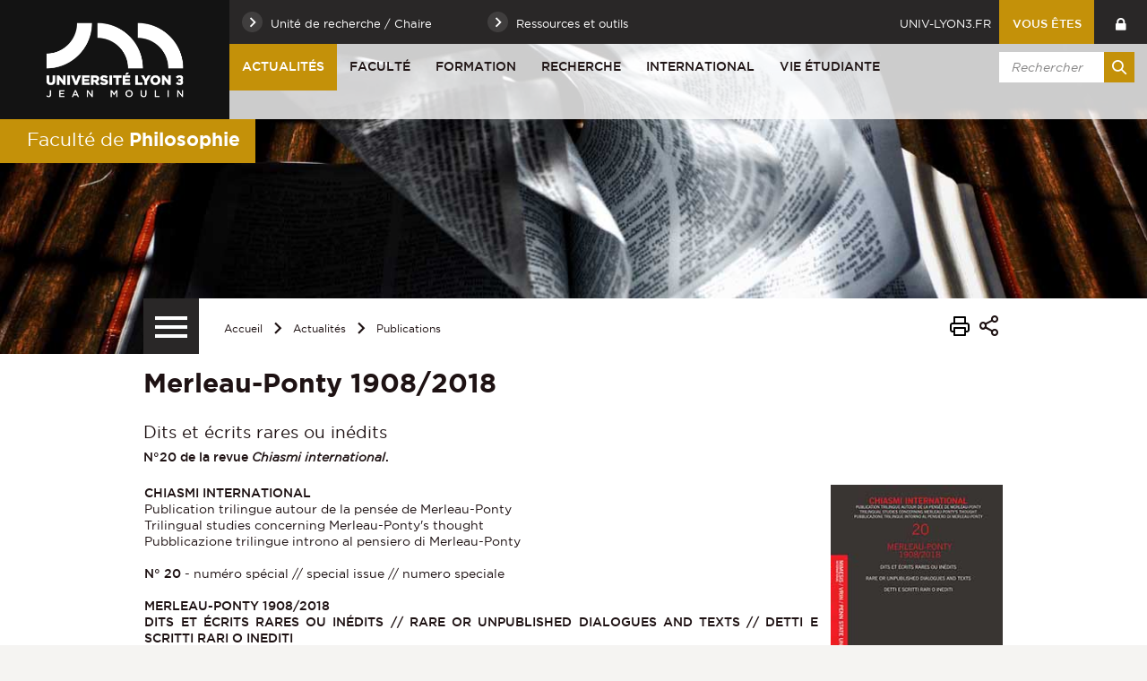

--- FILE ---
content_type: text/html;charset=UTF-8
request_url: https://facdephilo.univ-lyon3.fr/merleau-ponty-1908-2018
body_size: 13354
content:

























<!-- Ne pas supprimer l'import de FrontUtil -->







<!-- Ne pas supprimer l'import de EscapeString -->

<!DOCTYPE html>
<!--[if IE 9]>    <html class="no-js ie ie9 html" xmlns="http://www.w3.org/1999/xhtml" lang="fr" xml:lang="fr"> <![endif]-->
<!--[if gt IE 9]> <html class="no-js ie html" xmlns="http://www.w3.org/1999/xhtml" lang="fr" xml:lang="fr"> <![endif]-->
<!--[if !IE]> --> <html class="no-js html" xmlns="http://www.w3.org/1999/xhtml" lang="fr" xml:lang="fr"> <!-- <![endif]-->
<head>
    
    <!-- Google Tag Manager -->
    <script type="opt-in" data-type="application/javascript" data-name="analytics_cookies">
    (function(w,d,s,l,i){w[l]=w[l]||[];w[l].push({'gtm.start':
            new Date().getTime(),event:'gtm.js'});var f=d.getElementsByTagName(s)[0],
        j=d.createElement(s),dl=l!='dataLayer'?'&l='+l:'';j.async=true;j.src=
        'https://www.googletagmanager.com/gtm.js?id='+i+dl;f.parentNode.insertBefore(j,f);
    })(window,document,'script','dataLayer','GTM-PR34Q6V');</script>
    <!-- End Google Tag Manager -->

    <meta name="google-site-verification" content="X-r4saRCeMkEs5n9wNWq3JHZ6y7LoyTHbVkvZFRsm4s" />

    <meta name="viewport" content="width=device-width, initial-scale=1.0" />
    













<!-- Ne pas supprimer l'import de FrontUtil -->
<!-- Ne pas supprimer l'import de PropertyHelper -->


<!-- Ne pas supprimer l'import de EscapeString -->
<meta name="description" content="" />
        <meta name="DC.Description" lang="fr-FR" content="" />
        <meta itemprop="description" content="" />
        <meta property="og:description" content="" />
        
        <meta itemprop="name" content="Merleau-Ponty 1908/2018" />
        <meta property="og:title" content="Merleau-Ponty 1908/2018" />
        <meta property="og:site_name" content="Faculté de Philosophie - Université Jean Moulin Lyon 3" />
        <meta property="og:type" content="article" />
        <meta property="og:url" content="https://facdephilo.univ-lyon3.fr/merleau-ponty-1908-2018" />
        <meta itemprop="image" content="/medias/photo/chiasmi-20_1545141918756-jpg" />
        <meta property="og:image" content="/medias/photo/chiasmi-20_1545141918756-jpg" />
            <meta property="og:image:width" content="200" />
            <meta property="og:image:height" content="300" />
<meta http-equiv="content-type" content="text/html; charset=utf-8" />
<title>Merleau-Ponty 1908/2018 - Faculté de Philosophie - Université Jean Moulin Lyon 3</title><link rel="canonical" href="/merleau-ponty-1908-2018" />
<link rel="icon" type="image/png" href="/uas/phi/FAVICON/favicon.png" />
<meta http-equiv="pragma" content="no-cache" />

<link rel="schema.DC" href="http://purl.org/dc/elements/1.1/" />
<meta name="DC.Title" content="Merleau-Ponty 1908/2018 - Faculté de Philosophie - Université Jean Moulin Lyon 3" />
<meta name="DC.Creator" content="web-philo web-philo" />
<meta name="DC.Subject" lang="fr-FR" content="" />
<meta name="DC.Description" lang="fr-FR" content="" />
<meta name="DC.Publisher" content="web-philo web-philo" />
<meta name="DC.Date.created" scheme="W3CDTF" content="20181218 12:02:27.0" />
<meta name="DC.Date.modified" scheme="W3CDTF" content="20181218 15:37:31.0" />
<meta name="DC.Language" scheme="RFC3066" content="fr-FR" />
<meta name="DC.Rights" content="Copyright &copy; Faculté de Philosophie - Université Jean Moulin Lyon 3" />

<meta name="author" lang="fr_FR" content="web-philo web-philo" />
<meta name="keywords" content="" />
<meta name="description" content="" />
<meta name="Date-Creation-yyyymmdd" content="20181218 12:02:27.0" />
<meta name="Date-Revision-yyyymmdd" content="20181218 15:37:31.0" />
<meta name="copyright" content="Copyright &copy; Faculté de Philosophie - Université Jean Moulin Lyon 3" />
<meta name="reply-to" content="webmaster@univ-lyon3.fr" />
<meta name="category" content="Internet" />
<meta name="robots" content="index, follow" />
<meta name="distribution" content="global" />
<meta name="identifier-url" content="https://facdephilo.univ-lyon3.fr/" />
<meta name="resource-type" content="document" />
<meta name="expires" content="-1" />
<meta name="Generator" content="" />
<meta name="Formatter" content="" />


    <link rel="start" title="Accueil" href="https://facdephilo.univ-lyon3.fr/" />
    <link rel="alternate" type="application/rss+xml" title="Fil RSS des dix dernières actualités" href="https://facdephilo.univ-lyon3.fr/adminsite/webservices/export_rss.jsp?NOMBRE=10&amp;CODE_RUBRIQUE=PHI-ACCUEIL&amp;LANGUE=0" />
    

    <link rel="stylesheet" type="text/css" media="screen" href="https://facdephilo.univ-lyon3.fr/wro/jQueryCSS_2017/4f09505c023ee9faad90b029013642f69c694251.css"/>
    <link rel="stylesheet" type="text/css" media="print" href="https://facdephilo.univ-lyon3.fr/wro/styles-print_2017/1fc1b2f8e0375172cba781883c94db697ef168fa.css"/>
    <link rel="stylesheet" type="text/css" media="screen" href="https://facdephilo.univ-lyon3.fr/wro/styles_2017/dd5fc69cf898c9d09824e330717dd866a631e3c6.css"/>
    














<style type="text/css" media="screen">
/*  remplacer par variable bandeau (de site) usine à sites */
#bandeau {
		background-image : url(https://facdephilo.univ-lyon3.fr/medias/photo/publications_1513420499410-jpg);
}




	
		#bandeau{
			background-color: #c49109;
		}
	

        :root {
            --uas-couleur-principale: #c49109;
            --uas-couleur-principale-rgb: 196 145 9;
        }

		::-webkit-selection {
		  background: #c49109;
		}

		::-moz-selection {
		  background: #c49109;
		}

		::selection {
		  background: #c49109;
		}

		h2, h5 {
		  color: #c49109;
		}

		a, .a {
		  border-color: #c49109;
		}

		cite::before, blockquote::before, q::before {
		  color: #c49109;
		}

		.highlight,
        mark{
		  background-color: #c49109;
		}

		.select_style,
		textarea,
		input[type="text"],
		input[type="password"],
		input[type="file"],
		input[type="number"],
		input[type="email"] {
		  border-color: #c49109;
		}

		button, .button {
		  border-color: #c49109;
		}

		[type="submit"],
		[type="reset"],
		[type="button"],
		.submit,
		.reset {
		  background-color: #c49109;
		}
		[type="submit"]:hover, [type="submit"]:active, [type="submit"]:focus,
		[type="reset"]:hover,
		[type="reset"]:active,
		[type="reset"]:focus,
		[type="button"]:hover,
		[type="button"]:active,
		[type="button"]:focus,
		.submit:hover,
		.submit:active,
		.submit:focus,
		.reset:hover,
		.reset:active,
		.reset:focus {
		  background-color: #896506;
		}

		header #profil {
		  background: #c49109;
		}

		.header_lien:hover, .header_lien:active, .header_lien:focus, .header_lien.active, .header_toogle__libelle-texte:hover, .header_toogle__libelle-texte:active, .header_toogle__libelle-texte:focus, .header_toogle__libelle-texte.active, .header_toogle__libelle:hover, .header_toogle__libelle:active, .header_toogle__libelle:focus, .header_toogle__libelle.active {
		  background: #c49109;
		}

		#retour_haut_page a {
		  background: #c49109;
		}

		#acces_directs .header_toogle__libelle:active::before, #acces_directs .header_toogle__libelle:focus::before, #acces_directs .header_toogle__libelle:hover::before, #acces_directs .header_toogle__libelle a:visited::before, #acces_directs .header_toogle__libelle.active::before {
		  color: #c49109;
		}

		#recherche-simple button::before {
		  background: #c49109;
		}

		#baseline {
		  background: #c49109;
		}

		#actions-fiche a:hover, #actions-fiche a:active, #actions-fiche a:focus, #actions-fiche a[aria-expanded="true"], #actions-fiche button:hover, #actions-fiche button:active, #actions-fiche button:focus, #actions-fiche button[aria-expanded="true"] {
		  color: #c49109;
		}

		#menu_principal > li > button:hover, #menu_principal > li > button:active, #menu_principal > li > button:focus, #menu_principal > li > button.active,
		#menu_principal > li > a:hover,
		#menu_principal > li > a:active,
		#menu_principal > li > a:focus,
		#menu_principal > li > a.active,
		#menu_principal > li > span:hover,
		#menu_principal > li > span:active,
		#menu_principal > li > span:focus,
		#menu_principal > li > span.active {
		  background: #c49109;
		}

		#menu_principal > li.menu__level__item--actif > button:hover, #menu_principal > li.menu__level__item--actif > button:active, #menu_principal > li.menu__level__item--actif > button:focus, #menu_principal > li.menu__level__item--actif > button.active,
		#menu_principal > li.menu__level__item--actif > a:hover,
		#menu_principal > li.menu__level__item--actif > a:active,
		#menu_principal > li.menu__level__item--actif > a:focus,
		#menu_principal > li.menu__level__item--actif > a.active,
		#menu_principal > li.menu__level__item--actif > span:hover,
		#menu_principal > li.menu__level__item--actif > span:active,
		#menu_principal > li.menu__level__item--actif > span:focus,
		#menu_principal > li.menu__level__item--actif > span.active {
		  background: #c49109;
		}

		#menu_principal > li .menu__level__items li > button:hover::before, #menu_principal > li .menu__level__items li > button:active::before, #menu_principal > li .menu__level__items li > button:focus::before,
		#menu_principal > li .menu__level__items li > a:hover::before,
		#menu_principal > li .menu__level__items li > a:active::before,
		#menu_principal > li .menu__level__items li > a:focus::before,
		#menu_principal > li .menu__level__items li > span:hover::before,
		#menu_principal > li .menu__level__items li > span:active::before,
		#menu_principal > li .menu__level__items li > span:focus::before {
		  background: #c49109;
		}

		@media screen and (min-width: 50em) {
			#menu_principal > li.menu__level__item--actif > button,
			#menu_principal > li.menu__level__item--actif > a,
			#menu_principal > li.menu__level__item--actif > span{
				background: #c49109;
			}
		}


		#menu_principal > li .menu__level__item--actif > button::before,
		#menu_principal > li .menu__level__item--actif > a::before,
		#menu_principal > li .menu__level__item--actif > span::before {
		  background: #c49109;
		}

		@media screen and (max-width: 49.99em) {
		  #menu_principal .menu__level__item--actif > button,
		  #menu_principal .menu__level__item--actif > a,
		  #menu_principal .menu__level__item--actif > span,
		  #menu_principal .menu__level ul li > .toggler,
		  #menu_principal .menu__level ul li > .toggler:hover,
		  #menu_principal .menu__level ul li > .toggler:active,
		  #menu_principal .menu__level ul li > .toggler:focus,
		  #menu_principal .menu__level--1  .menu__level__item--actif {
		    background: #c49109;
		  }
		}
		.menu__toggle, #menu_principal .toggler, .menu__toggle:focus,  .menu__toggle:active {
		  background: #c49109;
		}

		#menu_secondaire ul a:hover::before, #menu_secondaire ul a:active::before, #menu_secondaire ul a:focus::before, #menu_secondaire ul span:hover::before, #menu_secondaire ul span:active::before, #menu_secondaire ul span:focus::before {
		  background: #c49109;
		}

		#menu_pied_page a::before, #menu_pied_page span::before {
		  color: #c49109;
		}

		#abonnement_newsletter input {
		  border-color: #c49109;
		}

		.toolbox address::before {
		  color: #c49109;
		}

		span.select_style, button, .button {
		  border-color: #c49109;
		}

		span.select_style::before, button::before, .button::before {
		  background-color: #c49109;
		}

		span.select_style:hover::before, span.select_style:focus::before, span.select_style:active::before, button:hover::before, button:focus::before, button:active::before, .button:hover::before, .button:focus::before, .button:active::before {
		  color: #c49109;
		}

		.paragraphe--1, .paragraphe--3,
        .paragraphe--5, .paragraphe--7{
		  border-color: #c49109;
		}

		.paragraphe--2,
        .paragraphe--6{
		  background: #c49109;
		}

		.paragraphe__titre--4,
        .paragraphe__titre--8
        {
		  border-color: #c49109;
		}

		ul.objets strong > a, ul.objets strong > span {
		  border-color: #c49109;
		}

		.temoignage-specifique .temoignage-entete {
		  background: #c49109;
		}

		.carousellyon3Card::before {
		  background: #c49109;
		}

		.carousellyon3Card [class^="tabs_tab"]::before {
		  border-color: #c49109;
		}

		.carousellyon3Card [class^="tabs_tab"] h2::after {
		  background-color: #c49109;
		}

		.carousellyon3Card .en_savoir_plus::after {
		  background-color: #c49109;
		}

		.carousellyon3Card .nav_containter .owl-dot.active {
		  background-color: #c49109;
		}

        .zoomSurCard .owl-dot.active{
            background-color: #c49109;
        }

		.actualiteLyon3Card .intitule {
		  background: #c49109;
		}

		#liste_resultats li > a {
		  color: #c49109;
		}

		.couleur_couleur3 {
		  background-color: #c49109;
		}

		.row2_link .button::before {
		  color: #c49109;
		}

		input[type="radio"]:checked + label::before,
		input[type="checkbox"]:checked + label::before {
		  background-color: #c49109;
		}

        @media screen and (max-width: 640px) {
            .search-aggregation {
                background: #c49109;
            }
        }

        .search-aggregation .submit,
        .search-filter__filter-selected{
            background-color: #c49109;
        }

		.fiche.formation .onglets__item:hover, .fiche.formation .onglets__item:active, .fiche.formation .onglets__item:focus, .fiche.formation .onglets__item.onglets__item--actif {
		  background-color: #c49109;
		}

		.fiche.formation .informations-mentions .liste-definitions__terme {
		  color: #c49109;
		}

        .fiche.laboratoire .onglets__item:hover, .fiche.laboratoire .onglets__item:active, .fiche.laboratoire .onglets__item:focus, .fiche.laboratoire .onglets__item.onglets__item--actif {
            background-color: #c49109;
        }

        .fiche.defaultstructureksup .onglets__item:hover, .fiche.defaultstructureksup .onglets__item:active, .fiche.defaultstructureksup .onglets__item:focus, .fiche.defaultstructureksup .onglets__item.onglets__item--actif {
            background-color: #c49109;
        }
		.encadre__infos-actu .icon {
		  color: #c49109;
		}

		.filtre_nb:hover::before, .filtre_nb:focus::before, .filtre_nb:active::before,
        .actualiteLyon3Card .photo:hover::before, .actualiteLyon3Card .photo:focus::before, .actualiteLyon3Card .photo:active::before,
        .zoomSurCard__vignette:hover::before, .zoomSurCard__vignette:focus::before, .zoomSurCard__vignette:active::before,
        .vignette_deco:hover::before, .vignette_deco:focus::before, .vignette_deco:active::before {
		  background-color: #c49109;
		}

		div.commentaires__saisie.plier-deplier .plier-deplier__bouton, div.fiches__ajout {
		  background: #c49109;
		}

		#body .mfp-arrow {
		  background: #c49109;
		}

		.banner_cookie__button--accept, .banner_cookie__close {
		  background: #c49109;
		}

		.banner_cookie__button--accept:hover, .banner_cookie__button--accept:active, .banner_cookie__button--accept:focus, .banner_cookie__close:hover, .banner_cookie__close:active, .banner_cookie__close:focus {
		  background-color: #896506;
		}

		.banner_cookie__button--en_savoir_plus::after {
		  background: #c49109;
		}

		.banner_cookie__button--en_savoir_plus:hover::after, .banner_cookie__button--en_savoir_plus:focus::after, .banner_cookie__button--en_savoir_plus:active::after {
		  background-color: #896506;
		}

		/* Newsletter*/
		.style1 {
		  border-bottom-color: #c49109;
		}
		.style1 h3 {
		  color: #c49109;
		}

		.style2 {
		  background-color: #c49109;
		  border-bottom-color: #c49109;
		}
		.style2 h3 {
		  background-color: #c49109;
		}

		.style3 {
		  border-bottom-color: #c49109;
		}
		#body .extension-agenda th{
			background-color: #c49109;
		}

        .taglink__item:before{
            background-color: #c49109;
        }

        .taglink__item:hover{
            border-color: #c49109;
        }

        .tabs_toggler.tabs_toggler.active::before {
            background-color: #c49109;
        }

        .accordion_toggler {
            background-color: rgba(196,145,9,0.1);
        }

        .documents_hal.documents_hal .mapViewModel_hal_groupement details:not(.details_hal--summary) > summary {
            background-color: rgba(196,145,9,0.1);
        }

        .accordion_toggler::after,
        .documents_hal.documents_hal .mapViewModel_hal_groupement details:not(.details_hal--summary) > summary::after {
            background-color: #c49109;
        }

        button.orejime-Button--save,
        button.orejime-Button--save:focus,
        button.orejime-Button--save:active,
        button.orejime-AppToggles-enableAll,
        button.orejime-AppToggles-enableAll:focus,
        button.orejime-AppToggles-enableAll:active,
        button.orejime-Button--info {
            background-color: #c49109;
            border: solid 1px#c49109;
        }

        button.orejime-Button--info:focus {
            color: #c49109;
        }

        button.orejime-Button:hover,
        button.orejime-Button--save:hover {
            background-color: #7f5e05;
        }

        button.orejime-Button--decline,
        button.orejime-Notice-learnMoreButton {
            background-color: #c49109;
            border-color: #c49109;
        }

        .orejime-AppItem-slider {
            background-color: #c49109;
        }

        .orejime-AppItem-input:checked + .orejime-AppItem-label .orejime-AppItem-slider {
            background-color: #7f5e05;
        }

        .orejime-content__context-notice .orejime .context-notice .cm-btn.cm-btn-success-var {
            background-color: #c49109;
        }

        .orejime-content__context-notice .orejime .context-notice .cm-btn.cm-btn-success-var:hover {
            background-color: #7f5e05;
        }

        body.formation h3 a[data-toggle]:hover::after,
        body.formation h3 a[data-toggle]:focus-visible::after,
        body.formation .formation__parcours h3:hover::after,
        body.formation .formation__parcours h3:focus-visible::after,
        body.recherche .formation__parcours h3:hover::after,
        body.recherche .formation__parcours h3:focus-visible::after {
            background-image: url('data:image/svg+xml,<svg width="20" height="20" viewBox="0 0 20 20" fill="none" xmlns="http://www.w3.org/2000/svg"><path d="M10 12.9167C9.89036 12.9174 9.78164 12.8964 9.68011 12.8549C9.57858 12.8134 9.48623 12.7523 9.40837 12.6751L6.07503 9.34174C5.99733 9.26404 5.9357 9.1718 5.89365 9.07028C5.8516 8.96876 5.82996 8.85996 5.82996 8.75007C5.82996 8.64019 5.8516 8.53138 5.89365 8.42986C5.9357 8.32835 5.99733 8.2361 6.07503 8.15841C6.15273 8.08071 6.24497 8.01907 6.34649 7.97702C6.44801 7.93497 6.55682 7.91333 6.6667 7.91333C6.77658 7.91333 6.88539 7.93497 6.98691 7.97702C7.08843 8.01907 7.18067 8.08071 7.25837 8.15841L10 10.9167L12.75 8.26674C12.8267 8.1815 12.9201 8.11299 13.0245 8.0655C13.1288 8.01801 13.2418 7.99257 13.3565 7.99075C13.4711 7.98893 13.5848 8.01079 13.6906 8.05495C13.7964 8.09911 13.892 8.16462 13.9713 8.24739C14.0506 8.33016 14.112 8.42841 14.1516 8.53599C14.1913 8.64356 14.2083 8.75816 14.2016 8.87261C14.1949 8.98705 14.1646 9.09889 14.1128 9.20112C14.0609 9.30335 13.9885 9.39377 13.9 9.46674L10.5667 12.6834C10.4143 12.8303 10.2117 12.9138 10 12.9167Z" fill="%23c49109"/></svg>');
        }
        .accordion_toggler__btn:focus{
            border-color: #c49109;
        }
        .documents_hal{
--hal-tag-background-color: #c49109;
--hal-accent-color: #c49109;
--hal-tag-color: #ffffff;
}
.documents_hal .url_hal a:hover,
.documents_hal .all-results_hal a:hover {
--hal-tag-background-color: #ffffff;
--hal-accent-color: #ffffff;
color: #c49109;
}

</style>

    <script type="text/javascript">var html = document.getElementsByTagName('html')[0]; html.className = html.className.replace('no-js', 'js');</script>
    
    
    <script type="text/javascript" src="https://facdephilo.univ-lyon3.fr/wro/scripts/57199291d8df116bb20185193c191580e2abc908.js"></script>
</head>

<body id="body" class="fiche article site_secondaire" data-toggle="#menu_principal .active, .header_toogle .active, .menu_toggle .active, #call-to-actions .active" data-toggle-bubble>

    
    <p id="liens_evitement">
        <a href="#contenu-encadres">Aller au contenu</a> |
        <a href="#menu_principal">Navigation</a> |
        <a href="#acces_directs">Accès directs</a> |
        <a href="#connexion">Connexion</a>
    </p>


<header class="has_bandeau scrollable-section" data-section-title="Haut de page">
   <div class="header_cols clearfix"><!--
	   --><div class="header_col1">
	    	






<div class="banniere" role="banner">
	
		<a href="/"  class="banniere__logo " title="Faculté de Philosophie - Université Jean Moulin Lyon 3 - Retour à la page d'accueil">
	        <span><img src="/uas/phi/LOGO/logo_lyon3_site_web.png" alt="logo" title="Faculté de Philosophie - Université Jean Moulin Lyon 3 - Retour à la page d'accueil" /></span>
	    </a>
	    <img class="spacer_logo" src="/uas/phi/LOGO/logo_lyon3_site_web.png" alt="logo" title="Faculté de Philosophie - Université Jean Moulin Lyon 3 - Retour à la page d'accueil"/>
	
</div>
	      </div><!--
	   --><div class="header_col2"><!--
	      --><div class="header_col2__ligne1 clearfix">
	    		<div class="col2__ligne1__left_side">
	    			
<ul id="acces_directs" aria-hidden="true"><!-- 
    




	       --><li class="acces-directs menu__level__item header_toogle">
			               	<button class="header_toogle__libelle" data-toggle="[data-toggle-id='acces-1']" data-toggle-group="menus" type="button"><span class="header_toogle__libelle-texte">Unité de recherche / Chaire</span></button>
			                <div class="menu__level header_toogle__menu" data-toggle-id="acces-1" data-toggle-target><!--
				                 
				               	  		--><ul class="menu_level1_list">
												<li class="menu_level1_item">
													
														<a href="https://facdephilo.univ-lyon3.fr/institut-de-recherches-philosophiques-de-lyon" class="type_rubrique_0004 item_level1">Institut de Recherches Philosophiques de Lyon</a>
													
													
												</li>
											</ul><!--
											
				               	  		--><ul class="menu_level1_list">
												<li class="menu_level1_item">
													
														<a href="https://facdephilo.univ-lyon3.fr/chaire-valeurs-du-soin-centre-patient" class="type_rubrique_0004 item_level1">Chaire Valeurs du soin</a>
													
													
												</li>
											</ul><!--
											
			                   
			              --></div>
		                
			               	<button class="header_toogle__libelle" data-toggle="[data-toggle-id='acces-2']" data-toggle-group="menus" type="button"><span class="header_toogle__libelle-texte">Ressources et outils</span></button>
			                <div class="menu__level header_toogle__menu" data-toggle-id="acces-2" data-toggle-target><!--
				                 
				               	  		--><ul class="menu_level1_list">
												<li class="menu_level1_item">
													
														<span class="item_level1">Ressources</span>
													
													
														<ul class="menu_level2_list">
															
																<li class="menu_level2_item">
																	
																		<a href="https://facdephilo.univ-lyon3.fr/bibliotheques-universitaires" class="type_rubrique_0004 item_level2"  >Bibliothèques Universitaires</a>
																	
																</li>
															
																<li class="menu_level2_item">
																	
																		<a href="https://facdephilo.univ-lyon3.fr/centre-de-competences-en-langues-2" class="type_rubrique_0004 item_level2"  >Centre de compétences en langues</a>
																	
																</li>
															
																<li class="menu_level2_item">
																	
																		<a href="https://facdephilo.univ-lyon3.fr/mediatheque" class="type_rubrique_0004 item_level2"  >Médiathèque</a>
																	
																</li>
															
																<li class="menu_level2_item">
																	
																		<a href="https://facdephilo.univ-lyon3.fr/u3e-site-d-emploi-de-l-universite" class="type_rubrique_0004 item_level2"  >U3e, site d'emploi de l'Université</a>
																	
																</li>
															
																<li class="menu_level2_item">
																	
																		<a href="https://facdephilo.univ-lyon3.fr/web-tv" class="type_rubrique_0004 item_level2"  >Web TV</a>
																	
																</li>
															
														</ul>
													
												</li>
											</ul><!--
											
				               	  		--><ul class="menu_level1_list">
												<li class="menu_level1_item">
													
														<span class="item_level1">Outils</span>
													
													
														<ul class="menu_level2_list">
															
																<li class="menu_level2_item">
																	
																		<a href="https://facdephilo.univ-lyon3.fr/intranet" class="type_rubrique_0004 item_level2"  >Intranet</a>
																	
																</li>
															
																<li class="menu_level2_item">
																	
																		<a href="https://facdephilo.univ-lyon3.fr/mot-de-passe" class="type_rubrique_0004 item_level2"  >Mot de passe</a>
																	
																</li>
															
																<li class="menu_level2_item">
																	
																		<a href="https://facdephilo.univ-lyon3.fr/annuaire" class="type_rubrique_0004 item_level2"  >Annuaire</a>
																	
																</li>
															
														</ul>
													
												</li>
											</ul><!--
											
			                   
			              --></div>
		                
	          
	       </li><!--

 --></ul>
	    		</div>
	    		<div class="col2__ligne1__right_side clearfix"><!--
	    			






		--><a class="header_lien lien_site_principal" href="https://www.univ-lyon3.fr/" title="Retourner au site principal">univ-lyon3.fr</a><!--
	

	    			







	    			



            --><div id="profil" class="menu__level__item header_toogle">
                    <button class="header_toogle__libelle" data-toggle="[data-toggle-id='profil-0']" data-toggle-group="menus" type="button"><span class="header_toogle__libelle-texte">Vous êtes</span></button>
                    <div class="menu__level header_toogle__menu" data-toggle-id="profil-0" data-toggle-target>
                       <ul>
                           
                            <li class="menu__level__item">
                                
                                    <a href="https://facdephilo.univ-lyon3.fr/futur-etudiant" class="type_rubrique_0001">Futur étudiant</a>
                                 
                            </li>
                          
                            <li class="menu__level__item">
                                
                                    <a href="https://facdephilo.univ-lyon3.fr/etudiant" class="type_rubrique_0001">Étudiant</a>
                                 
                            </li>
                          
                            <li class="menu__level__item">
                                
                                    <a href="https://facdephilo.univ-lyon3.fr/enseignant-chercheur" class="type_rubrique_0001">Enseignant-chercheur</a>
                                 
                            </li>
                          
                            <li class="menu__level__item">
                                
                                    <a href="https://facdephilo.univ-lyon3.fr/entreprise" class="type_rubrique_0001">Entreprise</a>
                                 
                            </li>
                          
                            <li class="menu__level__item">
                                
                                    <a href="https://facdephilo.univ-lyon3.fr/journaliste" class="type_rubrique_0001">Journaliste</a>
                                 
                            </li>
                          
                       </ul>
                    </div>
               
            </div><!--
	    			

--><div id="recherche-simple-mobile" class="header_toogle">
    <button class="header_toogle__libelle" data-toggle="[data-toggle-id='recherchesimple']" data-toggle-group="menus" type="button"><span class="icon icon-search header_toogle__libelle-texte"></span></button>
    <div data-toggle-id="recherchesimple" class="header_toogle__menu" data-toggle-target><!--
        













--><div id="recherche-simple">
    <form action="/search" method="get" itemprop="potentialAction" itemscope itemtype="http://schema.org/SearchAction" class="search-form search-form--default">
        <meta itemprop="target" content="/search?beanKey=150bfcee-1f87-11e7-a0e0-b753bedcad22&l=0&q="/>
        <input type="hidden" name="beanKey" value="150bfcee-1f87-11e7-a0e0-b753bedcad22" />
        
            <input type="hidden" name="site" value="PHI-ACCUEIL" />
        
        <input type="hidden" name="l" value="0"/>
        <input type="hidden" name="RH" value="PHI-Publications"/>
        <input itemprop="query-input" name="q" role="search" type="text" id="default-MOTS_CLEFS" value="" placeholder="Rechercher" title="Recherche par mots-clés" /><!--
        --><button type="submit" title="Rechercher" value=""><span class="recherche-simple__label">Rechercher</span></button>
    </form>
</div><!--

    --></div>
</div><!--
	    			













					--><a class="header_lien header_menu_intranet" href="https://facdephilo.univ-lyon3.fr/intranet-1" class="type_rubrique_0004" title="Intranet"></a><!--
				

	    	--></div>
	    	</div><!--
	     --><div class="header_col2__ligne2"><!--
		     --><div id="menu" role="navigation" aria-expanded="false">
			        <button class="menu__toggle" data-toggle="body" data-toggle-class="show-menu" aria-label="Menu principal">
			            <span class="icon- open-menu">menu</span>
			            <span class="icon- close-menu">close</span>
			        </button>
			        



















    








    
    
        
        
            <ul class="menu__level  menu__level--0"  id="menu_principal"><!--
        
        
        
    

    
        
        
        
        
            
        

        --><li class="menu__level__item item__level--0   menu__level__item--actif menu__level__item--first-column"><!--

        
            
             
            
            
                --><button class="libelle" type="button" data-toggle="[data-toggle-id='PHI-ACTU']" data-toggle-group="menus">Actualités</button><!--
            
        

        
        
            --><button class="toggler" data-toggle="[data-toggle-id='PHI-ACTU']" data-toggle-group="menus-toggler" type="button">
                <span class="icon-expand_more more"></span>
                <span class="icon-expand_less less"></span>
            </button><!--
        

        
        
            -->
















    
    
        
        
        
        
            <div class="menu__level  menu__level--1 " data-toggle-id="PHI-ACTU" >
                <div>
                    
                        <div class="menu__level__items">

                    
                    <ul><!--


        
    

    
        
        
        
        

        --><li class="menu__level__item item__level--1    menu__level__item--first-column"><!--

        
            
             
                --><a class="libelle link type_rubrique_0001" href="https://facdephilo.univ-lyon3.fr/agenda-2" aria-expanded="false">Agenda</a><!--
            
            
            
        

        
        

        
        
            -->
















<!--
        

        --></li><!--
    
        
        
        
        

        --><li class="menu__level__item item__level--1    menu__level__item--first-column"><!--

        
            
             
                --><a class="libelle link type_rubrique_0001" href="https://facdephilo.univ-lyon3.fr/societe-rhodanienne" aria-expanded="false">Société Rhodanienne</a><!--
            
            
            
        

        
        
            --><button class="toggler" data-toggle="[data-toggle-id='PHI-SRP']" data-toggle-group="PHI-ACTU-toggler" type="button">
                <span class="icon-expand_more more"></span>
                <span class="icon-expand_less less"></span>
            </button><!--
        

        
        
            -->
















    
    
        
        
        
        
            <div class="menu__level  menu__level--2 " data-toggle-id="PHI-SRP" >
                <div>
                    
                    <ul><!--


        
    

    
        
        
        
        

        --><li class="menu__level__item item__level--2    menu__level__item--first-column"><!--

        
            
             
                --><a class="libelle link type_rubrique_0001" href="https://facdephilo.univ-lyon3.fr/agenda-3" aria-expanded="false">Agenda</a><!--
            
            
            
        

        
        

        
        

        --></li><!--
    
        
        
        
        

        --><li class="menu__level__item item__level--2    menu__level__item--first-column"><!--

        
            
             
                --><a class="libelle link type_rubrique_0001" href="https://facdephilo.univ-lyon3.fr/textes-et-videos" aria-expanded="false">Textes et vidéos</a><!--
            
            
            
        

        
        

        
        

        --></li><!--
    
        
        
        
        

        --><li class="menu__level__item item__level--2    menu__level__item--last-column"><!--

        
            
             
                --><a class="libelle link type_rubrique_0001" href="https://facdephilo.univ-lyon3.fr/archives-4" aria-expanded="false">Archives</a><!--
            
            
            
        

        
        

        
        

        --></li><!--
    

    --></ul><!--

    
    
        

            --></div>
        </div><!--
    
	-->

<!--
        

        --></li><!--
    
        
        
        
        

        --><li class="menu__level__item item__level--1   menu__level__item--actif menu__level__item--first-column"><!--

        
            
             
                --><a class="libelle link type_rubrique_0001" href="https://facdephilo.univ-lyon3.fr/publications" aria-expanded="false">Publications</a><!--
            
            
            
        

        
        

        
        
            -->
















<!--
        

        --></li><!--
    
        
        
        
        

        --><li class="menu__level__item item__level--1    menu__level__item--last-column"><!--

        
            
             
                --><a class="libelle link type_rubrique_0001" href="https://facdephilo.univ-lyon3.fr/podcasts" aria-expanded="false">Podcasts</a><!--
            
            
            
        

        
        

        
        
            -->
















<!--
        

        --></li><!--
    
        
        
        
        

        --><li class="menu__level__item item__level--1    menu__level__item--last-column"><!--

        
            
             
                --><a class="libelle link type_rubrique_0001" href="https://facdephilo.univ-lyon3.fr/videos" aria-expanded="false">Vidéos</a><!--
            
            
            
        

        
        

        
        
            -->
















<!--
        

        --></li><!--
    
        
        
        
        

        --><li class="menu__level__item item__level--1    menu__level__item--last-column"><!--

        
            
             
                --><a class="libelle link type_rubrique_0001" href="https://facdephilo.univ-lyon3.fr/toutes-les-actus" aria-expanded="false">Toutes les actus</a><!--
            
            
            
        

        
        
            --><button class="toggler" data-toggle="[data-toggle-id='1175506162099']" data-toggle-group="PHI-ACTU-toggler" type="button">
                <span class="icon-expand_more more"></span>
                <span class="icon-expand_less less"></span>
            </button><!--
        

        
        
            -->
















    
    
        
        
        
        
            <div class="menu__level  menu__level--2 " data-toggle-id="1175506162099" >
                <div>
                    
                    <ul><!--


        
    

    
        
        
        
        

        --><li class="menu__level__item item__level--2    menu__level__item--first-column"><!--

        
            
             
                --><a class="libelle link type_rubrique_0001" href="https://facdephilo.univ-lyon3.fr/2025-2026" aria-expanded="false">2025-2026</a><!--
            
            
            
        

        
        

        
        

        --></li><!--
    
        
        
        
        

        --><li class="menu__level__item item__level--2    menu__level__item--first-column"><!--

        
            
             
                --><a class="libelle link type_rubrique_0001" href="https://facdephilo.univ-lyon3.fr/2024-2025" aria-expanded="false">2024-2025</a><!--
            
            
            
        

        
        

        
        

        --></li><!--
    
        
        
        
        

        --><li class="menu__level__item item__level--2    menu__level__item--last-column"><!--

        
            
             
                --><a class="libelle link type_rubrique_0001" href="https://facdephilo.univ-lyon3.fr/2023-2024" aria-expanded="false">2023-2024</a><!--
            
            
            
        

        
        

        
        

        --></li><!--
    
        
        
        
        

        --><li class="menu__level__item item__level--2    menu__level__item--last-column"><!--

        
            
             
                --><a class="libelle link type_rubrique_0001" href="https://facdephilo.univ-lyon3.fr/2022-2023" aria-expanded="false">2022-2023</a><!--
            
            
            
        

        
        

        
        

        --></li><!--
    

    --></ul><!--

    
    
        

            --></div>
        </div><!--
    
	-->

<!--
        

        --></li><!--
    

    --></ul><!--

    
    
        
            --></div><!--
            
        

            --></div>
        </div><!--
    
	-->

<!--
        

        --></li><!--
    
        
        
        
        
            
        

        --><li class="menu__level__item item__level--0    menu__level__item--first-column"><!--

        
            
             
            
            
                --><button class="libelle" type="button" data-toggle="[data-toggle-id='PHI-PRES']" data-toggle-group="menus">Faculté</button><!--
            
        

        
        
            --><button class="toggler" data-toggle="[data-toggle-id='PHI-PRES']" data-toggle-group="menus-toggler" type="button">
                <span class="icon-expand_more more"></span>
                <span class="icon-expand_less less"></span>
            </button><!--
        

        
        
            -->
















    
    
        
        
        
        
            <div class="menu__level  menu__level--1 " data-toggle-id="PHI-PRES" >
                <div>
                    
                        <div class="menu__level__items">

                    
                    <ul><!--


        
    

    
        
        
        
        

        --><li class="menu__level__item item__level--1    menu__level__item--first-column"><!--

        
            
             
                --><a class="libelle link type_rubrique_0001" href="https://facdephilo.univ-lyon3.fr/le-mot-du-doyen" aria-expanded="false">Le mot du Doyen</a><!--
            
            
            
        

        
        

        
        
            -->
















<!--
        

        --></li><!--
    
        
        
        
        

        --><li class="menu__level__item item__level--1    menu__level__item--first-column"><!--

        
            
             
                --><a class="libelle link type_rubrique_0001" href="https://facdephilo.univ-lyon3.fr/organisation" aria-expanded="false">Organisation</a><!--
            
            
            
        

        
        

        
        
            -->
















<!--
        

        --></li><!--
    
        
        
        
        

        --><li class="menu__level__item item__level--1    menu__level__item--first-column"><!--

        
            
             
                --><a class="libelle link type_rubrique_0001" href="https://facdephilo.univ-lyon3.fr/enseignants" aria-expanded="false">Enseignants</a><!--
            
            
            
        

        
        

        
        
            -->
















<!--
        

        --></li><!--
    
        
        
        
        

        --><li class="menu__level__item item__level--1    menu__level__item--last-column"><!--

        
            
             
                --><a class="libelle link type_rubrique_0001" href="https://facdephilo.univ-lyon3.fr/responsables-pedagogiques" aria-expanded="false">Responsables pédagogiques</a><!--
            
            
            
        

        
        

        
        
            -->
















<!--
        

        --></li><!--
    
        
        
        
        

        --><li class="menu__level__item item__level--1    menu__level__item--last-column"><!--

        
            
             
                --><a class="libelle link type_rubrique_0001" href="https://facdephilo.univ-lyon3.fr/portraits-temoignages" aria-expanded="false">Portraits / témoignages</a><!--
            
            
            
        

        
        

        
        
            -->
















<!--
        

        --></li><!--
    
        
        
        
        

        --><li class="menu__level__item item__level--1    menu__level__item--last-column"><!--

        
            
             
                --><a class="libelle link type_rubrique_0001" href="https://facdephilo.univ-lyon3.fr/partenaires-1" aria-expanded="false">Partenaires</a><!--
            
            
            
        

        
        

        
        
            -->
















<!--
        

        --></li><!--
    

    --></ul><!--

    
    
        
            --></div><!--
            
        

            --></div>
        </div><!--
    
	-->

<!--
        

        --></li><!--
    
        
        
        
        
            
        

        --><li class="menu__level__item item__level--0    menu__level__item--first-column"><!--

        
            
             
            
            
                --><button class="libelle" type="button" data-toggle="[data-toggle-id='PHI-FORM']" data-toggle-group="menus">Formation</button><!--
            
        

        
        
            --><button class="toggler" data-toggle="[data-toggle-id='PHI-FORM']" data-toggle-group="menus-toggler" type="button">
                <span class="icon-expand_more more"></span>
                <span class="icon-expand_less less"></span>
            </button><!--
        

        
        
            -->
















    
    
        
        
        
        
            <div class="menu__level  menu__level--1 " data-toggle-id="PHI-FORM" >
                <div>
                    
                        <div class="menu__level__items">

                    
                    <ul><!--


        
    

    
        
        
        
        

        --><li class="menu__level__item item__level--1    menu__level__item--first-column"><!--

        
            
             
                --><a class="libelle link type_rubrique_0001" href="https://facdephilo.univ-lyon3.fr/nos-formations" aria-expanded="false">Nos formations</a><!--
            
            
            
        

        
        

        
        
            -->
















<!--
        

        --></li><!--
    
        
        
        
        

        --><li class="menu__level__item item__level--1    menu__level__item--first-column"><!--

        
            
             
                --><a class="libelle link type_rubrique_0001" href="https://facdephilo.univ-lyon3.fr/licence" aria-expanded="false">Licence</a><!--
            
            
            
        

        
        

        
        
            -->
















<!--
        

        --></li><!--
    
        
        
        
        

        --><li class="menu__level__item item__level--1    menu__level__item--first-column"><!--

        
            
             
                --><a class="libelle link type_rubrique_0001" href="https://facdephilo.univ-lyon3.fr/master" aria-expanded="false">Master</a><!--
            
            
            
        

        
        

        
        
            -->
















<!--
        

        --></li><!--
    
        
        
        
        

        --><li class="menu__level__item item__level--1    menu__level__item--first-column"><!--

        
            
             
                --><a class="libelle link type_rubrique_0001" href="https://facdephilo.univ-lyon3.fr/doctorat" aria-expanded="false">Doctorat</a><!--
            
            
            
        

        
        

        
        
            -->
















<!--
        

        --></li><!--
    
        
        
        
        

        --><li class="menu__level__item item__level--1    menu__level__item--last-column"><!--

        
            
             
                --><a class="libelle link type_rubrique_0001" href="https://facdephilo.univ-lyon3.fr/diplome-d-universite" aria-expanded="false">Diplôme d'Université</a><!--
            
            
            
        

        
        

        
        
            -->
















<!--
        

        --></li><!--
    
        
        
        
        

        --><li class="menu__level__item item__level--1    menu__level__item--last-column"><!--

        
            
             
                --><a class="libelle link type_rubrique_0001" href="https://facdephilo.univ-lyon3.fr/anglais-de-specialite-1" aria-expanded="false">Anglais de spécialité</a><!--
            
            
            
        

        
        

        
        
            -->
















<!--
        

        --></li><!--
    
        
        
        
        

        --><li class="menu__level__item item__level--1    menu__level__item--last-column"><!--

        
            
             
                --><a class="libelle link type_rubrique_0001" href="https://facdephilo.univ-lyon3.fr/candidatures" aria-expanded="false">Candidatures</a><!--
            
            
            
        

        
        

        
        
            -->
















<!--
        

        --></li><!--
    

    --></ul><!--

    
    
        
            --></div><!--
            
        

            --></div>
        </div><!--
    
	-->

<!--
        

        --></li><!--
    
        
        
        
        
            
        

        --><li class="menu__level__item item__level--0    menu__level__item--first-column"><!--

        
            
             
            
            
                --><button class="libelle" type="button" data-toggle="[data-toggle-id='PHI-Rech']" data-toggle-group="menus">Recherche</button><!--
            
        

        
        
            --><button class="toggler" data-toggle="[data-toggle-id='PHI-Rech']" data-toggle-group="menus-toggler" type="button">
                <span class="icon-expand_more more"></span>
                <span class="icon-expand_less less"></span>
            </button><!--
        

        
        
            -->
















    
    
        
        
        
        
            <div class="menu__level  menu__level--1 " data-toggle-id="PHI-Rech" >
                <div>
                    
                        <div class="menu__level__items">

                    
                    <ul><!--


        
    

    
        
        
        
        

        --><li class="menu__level__item item__level--1    menu__level__item--first-column"><!--

        
            
             
                --><a class="libelle link type_rubrique_0001" href="https://facdephilo.univ-lyon3.fr/la-recherche-a-la-faculte-de-philosophie" aria-expanded="false">La Recherche à la Faculté de Philosophie</a><!--
            
            
            
        

        
        

        
        
            -->
















<!--
        

        --></li><!--
    
        
        
        
        

        --><li class="menu__level__item item__level--1    menu__level__item--first-column"><!--

        
            
             
                --><a class="libelle link type_rubrique_0001" href="https://facdephilo.univ-lyon3.fr/institut-de-recherches" aria-expanded="false">Institut de recherches</a><!--
            
            
            
        

        
        

        
        
            -->
















<!--
        

        --></li><!--
    
        
        
        
        

        --><li class="menu__level__item item__level--1    menu__level__item--first-column"><!--

        
            
             
                --><a class="libelle link type_rubrique_0001" href="https://facdephilo.univ-lyon3.fr/publications-1" aria-expanded="false">Publications</a><!--
            
            
            
        

        
        

        
        
            -->
















<!--
        

        --></li><!--
    
        
        
        
        

        --><li class="menu__level__item item__level--1    menu__level__item--first-column"><!--

        
            
             
                --><a class="libelle link type_rubrique_0001" href="https://facdephilo.univ-lyon3.fr/theses" aria-expanded="false">Thèses</a><!--
            
            
            
        

        
        
            --><button class="toggler" data-toggle="[data-toggle-id='1327935403222']" data-toggle-group="PHI-Rech-toggler" type="button">
                <span class="icon-expand_more more"></span>
                <span class="icon-expand_less less"></span>
            </button><!--
        

        
        
            -->
















    
    
        
        
        
        
            <div class="menu__level  menu__level--2 " data-toggle-id="1327935403222" >
                <div>
                    
                    <ul><!--


        
    

    
        
        
        
        

        --><li class="menu__level__item item__level--2    menu__level__item--first-column"><!--

        
            
             
                --><a class="libelle link type_rubrique_0001" href="https://facdephilo.univ-lyon3.fr/theses-soutenues" aria-expanded="false">Thèses soutenues</a><!--
            
            
            
        

        
        

        
        

        --></li><!--
    

    --></ul><!--

    
    
        

            --></div>
        </div><!--
    
	-->

<!--
        

        --></li><!--
    
        
        
        
        

        --><li class="menu__level__item item__level--1    menu__level__item--last-column"><!--

        
            
             
                --><a class="libelle link type_rubrique_0001" href="https://facdephilo.univ-lyon3.fr/ecole-doctorale-de-philosophie" aria-expanded="false">Ecole doctorale de Philosophie</a><!--
            
            
            
        

        
        

        
        
            -->
















<!--
        

        --></li><!--
    
        
        
        
        

        --><li class="menu__level__item item__level--1    menu__level__item--last-column"><!--

        
            
             
                --><a class="libelle link type_rubrique_0001" href="https://facdephilo.univ-lyon3.fr/mediation-scientifique-1" aria-expanded="false">Médiation scientifique</a><!--
            
            
            
        

        
        

        
        
            -->
















<!--
        

        --></li><!--
    
        
        
        
        

        --><li class="menu__level__item item__level--1    menu__level__item--last-column"><!--

        
            
             
                --><a class="libelle link type_rubrique_0001" href="https://facdephilo.univ-lyon3.fr/actualites-recherche" aria-expanded="false">Actualités</a><!--
            
            
            
        

        
        

        
        
            -->
















<!--
        

        --></li><!--
    

    --></ul><!--

    
    
        
            --></div><!--
            
        

            --></div>
        </div><!--
    
	-->

<!--
        

        --></li><!--
    
        
        
        
        
            
        

        --><li class="menu__level__item item__level--0    menu__level__item--last-column"><!--

        
            
             
            
            
                --><button class="libelle" type="button" data-toggle="[data-toggle-id='1527237017563']" data-toggle-group="menus">International</button><!--
            
        

        
        
            --><button class="toggler" data-toggle="[data-toggle-id='1527237017563']" data-toggle-group="menus-toggler" type="button">
                <span class="icon-expand_more more"></span>
                <span class="icon-expand_less less"></span>
            </button><!--
        

        
        
            -->
















    
    
        
        
        
        
            <div class="menu__level  menu__level--1 " data-toggle-id="1527237017563" >
                <div>
                    
                        <div class="menu__level__items">

                    
                    <ul><!--


        
    

    
        
        
        
        

        --><li class="menu__level__item item__level--1    menu__level__item--first-column"><!--

        
            
             
                --><a class="libelle link type_rubrique_0001" href="https://facdephilo.univ-lyon3.fr/cooperation-internationale-1" aria-expanded="false">Coopération internationale</a><!--
            
            
            
        

        
        

        
        
            -->
















<!--
        

        --></li><!--
    
        
        
        
        

        --><li class="menu__level__item item__level--1    menu__level__item--first-column"><!--

        
            
             
                --><a class="libelle link type_rubrique_0001" href="https://facdephilo.univ-lyon3.fr/partir-a-l-etranger" aria-expanded="false">Partir à l'étranger</a><!--
            
            
            
        

        
        

        
        
            -->
















<!--
        

        --></li><!--
    
        
        
        
        

        --><li class="menu__level__item item__level--1    menu__level__item--last-column"><!--

        
            
             
                --><a class="libelle link type_rubrique_0001" href="https://facdephilo.univ-lyon3.fr/venir-a-la-faculte-de-philosophie-1" aria-expanded="false">Venir à la Faculté de philosophie</a><!--
            
            
            
        

        
        

        
        
            -->
















<!--
        

        --></li><!--
    

    --></ul><!--

    
    
        
            --></div><!--
            
        

            --></div>
        </div><!--
    
	-->

<!--
        

        --></li><!--
    
        
        
        
        
            
        

        --><li class="menu__level__item item__level--0    menu__level__item--last-column"><!--

        
            
             
            
            
                --><button class="libelle" type="button" data-toggle="[data-toggle-id='PHI-ETU']" data-toggle-group="menus">Vie étudiante</button><!--
            
        

        
        
            --><button class="toggler" data-toggle="[data-toggle-id='PHI-ETU']" data-toggle-group="menus-toggler" type="button">
                <span class="icon-expand_more more"></span>
                <span class="icon-expand_less less"></span>
            </button><!--
        

        
        
            -->
















    
    
        
        
        
        
            <div class="menu__level  menu__level--1 " data-toggle-id="PHI-ETU" >
                <div>
                    
                        <div class="menu__level__items">

                    
                    <ul><!--


        
    

    
        
        
        
        

        --><li class="menu__level__item item__level--1    menu__level__item--first-column"><!--

        
            
             
                --><a class="libelle link type_rubrique_0001" href="https://facdephilo.univ-lyon3.fr/associations" aria-expanded="false">Associations</a><!--
            
            
            
        

        
        

        
        
            -->
















<!--
        

        --></li><!--
    
        
        
        
        

        --><li class="menu__level__item item__level--1    menu__level__item--first-column"><!--

        
            
             
                --><a class="libelle link type_rubrique_0001" href="https://facdephilo.univ-lyon3.fr/adph" aria-expanded="false">ADPH</a><!--
            
            
            
        

        
        

        
        
            -->
















<!--
        

        --></li><!--
    
        
        
        
        

        --><li class="menu__level__item item__level--1    menu__level__item--last-column"><!--

        
            
             
                --><a class="libelle link type_rubrique_0001" href="https://facdephilo.univ-lyon3.fr/les-argonautes-de-la-pensee" aria-expanded="false">Les Argonautes de la Pensée</a><!--
            
            
            
        

        
        

        
        
            -->
















<!--
        

        --></li><!--
    
        
        
        
        

        --><li class="menu__level__item item__level--1    menu__level__item--last-column"><!--

        
            
             
                --><a class="libelle link type_rubrique_0001" href="#2" aria-expanded="false">Les Médiations Philosophiques</a><!--
            
            
            
        

        
        

        
        
            -->
















<!--
        

        --></li><!--
    

    --></ul><!--

    
    
        
            --></div><!--
            
        

            --></div>
        </div><!--
    
	-->

<!--
        

        --></li><!--
    
        
        
        
        
            
        

        --><li class="menu__level__item item__level--0 menu__level__item--acces-directs   menu__level__item--last-column"><!--

        
            
             
            
            
                --><button class="libelle" type="button" data-toggle="[data-toggle-id='1512482525749']" data-toggle-group="menus">Accès directs</button><!--
            
        

        
        
            --><button class="toggler" data-toggle="[data-toggle-id='1512482525749']" data-toggle-group="menus-toggler" type="button">
                <span class="icon-expand_more more"></span>
                <span class="icon-expand_less less"></span>
            </button><!--
        

        
        
            -->
















    
    
        
        
        
        
            <div class="menu__level  menu__level--1 " data-toggle-id="1512482525749" >
                <div>
                    
                        <div class="menu__level__items">

                    
                    <ul><!--


        
    

    
        
        
        
        

        --><li class="menu__level__item item__level--1    menu__level__item--first-column"><!--

        
            
             
                --><a class="libelle link type_rubrique_0001" href="https://facdephilo.univ-lyon3.fr/unite-de-recherche-chaires" aria-expanded="false">Unité de recherche / Chaire</a><!--
            
            
            
        

        
        
            --><button class="toggler" data-toggle="[data-toggle-id='1513633662998']" data-toggle-group="1512482525749-toggler" type="button">
                <span class="icon-expand_more more"></span>
                <span class="icon-expand_less less"></span>
            </button><!--
        

        
        
            -->
















    
    
        
        
        
        
            <div class="menu__level  menu__level--2 " data-toggle-id="1513633662998" >
                <div>
                    
                    <ul><!--


        
    

    
        
        
        
        

        --><li class="menu__level__item item__level--2    menu__level__item--first-column"><!--

        
            
             
                --><a class="libelle link type_rubrique_0004" href="https://facdephilo.univ-lyon3.fr/institut-de-recherches-philosophiques-de-lyon" aria-expanded="false">Institut de Recherches Philosophiques de Lyon</a><!--
            
            
            
        

        
        

        
        

        --></li><!--
    
        
        
        
        

        --><li class="menu__level__item item__level--2    menu__level__item--last-column"><!--

        
            
             
                --><a class="libelle link type_rubrique_0004" href="https://facdephilo.univ-lyon3.fr/chaire-valeurs-du-soin-centre-patient" aria-expanded="false">Chaire Valeurs du soin</a><!--
            
            
            
        

        
        

        
        

        --></li><!--
    

    --></ul><!--

    
    
        

            --></div>
        </div><!--
    
	-->

<!--
        

        --></li><!--
    
        
        
        
        

        --><li class="menu__level__item item__level--1    menu__level__item--last-column"><!--

        
            
             
                --><a class="libelle link type_rubrique_0001" href="https://facdephilo.univ-lyon3.fr/ressources-et-outils" aria-expanded="false">Ressources et outils</a><!--
            
            
            
        

        
        
            --><button class="toggler" data-toggle="[data-toggle-id='1512560450546']" data-toggle-group="1512482525749-toggler" type="button">
                <span class="icon-expand_more more"></span>
                <span class="icon-expand_less less"></span>
            </button><!--
        

        
        
            -->
















    
    
        
        
        
        
            <div class="menu__level  menu__level--2 " data-toggle-id="1512560450546" >
                <div>
                    
                    <ul><!--


        
    

    
        
        
        
        

        --><li class="menu__level__item item__level--2    menu__level__item--first-column"><!--

        
            
             
                --><a class="libelle link type_rubrique_" href="#2" aria-expanded="false">Ressources</a><!--
            
            
            
        

        
        

        
        

        --></li><!--
    
        
        
        
        

        --><li class="menu__level__item item__level--2    menu__level__item--last-column"><!--

        
            
             
                --><a class="libelle link type_rubrique_" href="#2" aria-expanded="false">Outils</a><!--
            
            
            
        

        
        

        
        

        --></li><!--
    

    --></ul><!--

    
    
        

            --></div>
        </div><!--
    
	-->

<!--
        

        --></li><!--
    

    --></ul><!--

    
    
        
            --></div><!--
            
        

            --></div>
        </div><!--
    
	-->

<!--
        

        --></li><!--
    
        
        
        
        
            
        

        --><li class="menu__level__item item__level--0  menu__level__item--profil  menu__level__item--last-column"><!--

        
            
             
            
            
                --><button class="libelle" type="button" data-toggle="[data-toggle-id='PHI-PROF']" data-toggle-group="menus">Vous êtes</button><!--
            
        

        
        
            --><button class="toggler" data-toggle="[data-toggle-id='PHI-PROF']" data-toggle-group="menus-toggler" type="button">
                <span class="icon-expand_more more"></span>
                <span class="icon-expand_less less"></span>
            </button><!--
        

        
        
            -->
















    
    
        
        
        
        
            <div class="menu__level  menu__level--1 " data-toggle-id="PHI-PROF" >
                <div>
                    
                        <div class="menu__level__items">

                    
                    <ul><!--


        
    

    
        
        
        
        

        --><li class="menu__level__item item__level--1    menu__level__item--first-column"><!--

        
            
             
                --><a class="libelle link type_rubrique_0001" href="https://facdephilo.univ-lyon3.fr/futur-etudiant" aria-expanded="false">Futur étudiant</a><!--
            
            
            
        

        
        

        
        
            -->
















<!--
        

        --></li><!--
    
        
        
        
        

        --><li class="menu__level__item item__level--1    menu__level__item--first-column"><!--

        
            
             
                --><a class="libelle link type_rubrique_0001" href="https://facdephilo.univ-lyon3.fr/etudiant" aria-expanded="false">Étudiant</a><!--
            
            
            
        

        
        
            --><button class="toggler" data-toggle="[data-toggle-id='1302789107059']" data-toggle-group="PHI-PROF-toggler" type="button">
                <span class="icon-expand_more more"></span>
                <span class="icon-expand_less less"></span>
            </button><!--
        

        
        
            -->
















    
    
        
        
        
        
            <div class="menu__level  menu__level--2 " data-toggle-id="1302789107059" >
                <div>
                    
                    <ul><!--


        
    

    
        
        
        
        

        --><li class="menu__level__item item__level--2    menu__level__item--first-column"><!--

        
            
             
                --><a class="libelle link type_rubrique_0001" href="https://facdephilo.univ-lyon3.fr/bibliotheques" aria-expanded="false">Bibliothèques</a><!--
            
            
            
        

        
        

        
        

        --></li><!--
    
        
        
        
        

        --><li class="menu__level__item item__level--2    menu__level__item--first-column"><!--

        
            
             
                --><a class="libelle link type_rubrique_0001" href="https://facdephilo.univ-lyon3.fr/calendrier-1" aria-expanded="false">Calendrier</a><!--
            
            
            
        

        
        

        
        

        --></li><!--
    
        
        
        
        

        --><li class="menu__level__item item__level--2    menu__level__item--last-column"><!--

        
            
             
                --><a class="libelle link type_rubrique_0001" href="https://facdephilo.univ-lyon3.fr/centre-de-competences-en-langues" aria-expanded="false">Centre de compétences en langues</a><!--
            
            
            
        

        
        

        
        

        --></li><!--
    
        
        
        
        

        --><li class="menu__level__item item__level--2    menu__level__item--last-column"><!--

        
            
             
                --><a class="libelle link type_rubrique_0001" href="https://facdephilo.univ-lyon3.fr/international" aria-expanded="false">International</a><!--
            
            
            
        

        
        

        
        

        --></li><!--
    

    --></ul><!--

    
    
        

            --></div>
        </div><!--
    
	-->

<!--
        

        --></li><!--
    
        
        
        
        

        --><li class="menu__level__item item__level--1    menu__level__item--first-column"><!--

        
            
             
                --><a class="libelle link type_rubrique_0001" href="https://facdephilo.univ-lyon3.fr/enseignant-chercheur" aria-expanded="false">Enseignant-chercheur</a><!--
            
            
            
        

        
        

        
        
            -->
















<!--
        

        --></li><!--
    
        
        
        
        

        --><li class="menu__level__item item__level--1    menu__level__item--last-column"><!--

        
            
             
                --><a class="libelle link type_rubrique_0001" href="https://facdephilo.univ-lyon3.fr/entreprise" aria-expanded="false">Entreprise</a><!--
            
            
            
        

        
        

        
        
            -->
















<!--
        

        --></li><!--
    
        
        
        
        

        --><li class="menu__level__item item__level--1    menu__level__item--last-column"><!--

        
            
             
                --><a class="libelle link type_rubrique_0001" href="https://facdephilo.univ-lyon3.fr/journaliste" aria-expanded="false">Journaliste</a><!--
            
            
            
        

        
        

        
        
            -->
















<!--
        

        --></li><!--
    

    --></ul><!--

    
    
        
            --></div><!--
            
        

            --></div>
        </div><!--
    
	-->

<!--
        

        --></li><!--
    

    --></ul><!--

    
    
	-->


			        <div class="menu__overlay" data-toggle="body" data-toggle-class="show-menu"></div>
			        <div class="separateur"></div>
			    </div><!--
			    













--><div id="recherche-simple">
    <form action="/search" method="get" itemprop="potentialAction" itemscope itemtype="http://schema.org/SearchAction" class="search-form search-form--default">
        <meta itemprop="target" content="/search?beanKey=150bfcee-1f87-11e7-a0e0-b753bedcad22&l=0&q="/>
        <input type="hidden" name="beanKey" value="150bfcee-1f87-11e7-a0e0-b753bedcad22" />
        
            <input type="hidden" name="site" value="PHI-ACCUEIL" />
        
        <input type="hidden" name="l" value="0"/>
        <input type="hidden" name="RH" value="PHI-Publications"/>
        <input itemprop="query-input" name="q" role="search" type="text" id="default-MOTS_CLEFS" value="" placeholder="Rechercher" title="Recherche par mots-clés" /><!--
        --><button type="submit" title="Rechercher" value=""><span class="recherche-simple__label">Rechercher</span></button>
    </form>
</div><!--

	    --></div><!--
	 --></div><!--
 --></div>
	





	<a href="/" id="baseline">Faculté de <b>Philosophie</b></a>



	















   	<div id="bandeau"></div>
</header>

<main id="page">
    <div id="page_deco">
	<div id="zone_navigation" class="clearfix"><!--
		











--><div id="menu_secondaire" class="menu_toggle">
	

		<button class="toggle__menu_secondaire" data-toggle="[data-toggle-id='menusecondaire']" type="button" aria-label="Menu secondaire"></button>
		<ul data-toggle-id="menusecondaire" class="menu_toggle__menu menu__lvl1" data-toggle-target>
		        <li >
		                <a href="https://facdephilo.univ-lyon3.fr/agenda-2" class="type_rubrique_0001" >Agenda</a>
		        </li>
		  
		        <li >
		                <a href="https://facdephilo.univ-lyon3.fr/societe-rhodanienne" class="type_rubrique_0001" >Société Rhodanienne</a>
		        </li>
		  
		        <li class="menu_secondaire-actif">
		                <a href="https://facdephilo.univ-lyon3.fr/publications" class="type_rubrique_0001" >Publications</a>
		        </li>
		  
		        <li >
		                <a href="https://facdephilo.univ-lyon3.fr/podcasts" class="type_rubrique_0001" >Podcasts</a>
		        </li>
		  
		        <li >
		                <a href="https://facdephilo.univ-lyon3.fr/videos" class="type_rubrique_0001" >Vidéos</a>
		        </li>
		  
		        <li >
		                <a href="https://facdephilo.univ-lyon3.fr/toutes-les-actus" class="type_rubrique_0001" >Toutes les actus</a>
		        </li>
		  
		</ul>
	
</div><!--

		








--><p id="fil_ariane"><span>Accueil</span><span>Actualités</span><a href="https://facdephilo.univ-lyon3.fr/publications">Publications</a></p><!--

		









--><ul id="actions-fiche" class="actions-fiche">
    
        
        
        
	   	<li class="actions-fiche__item actions-fiche__item--print">
	        <button title="Imprimer" onclick="window.print(); return false;"><span aria-hidden="true" class="icon icon-print"></span><span class="actions-fiche__libelle">Imprimer</span></button>
	    </li>

    
    <li class="actions-fiche__item plier-deplier actions-fiche__item--share">
        <button class="plier-deplier__bouton" aria-expanded="false"><span aria-hidden="true" class="icon icon-share"></span><span class="actions-fiche__libelle">Partager</span></button>
        <div class="plier-deplier__contenu plier-deplier__contenu--clos partage-reseauxsociaux">
            <span>Partager cette page</span>
            <ul><!--
            --><li class="partage-reseauxsociaux__item">
                    
                    <a rel="nofollow" title="Courriel" href="mailto:?body=https%3A%2F%2Ffacdephilo.univ-lyon3.fr%2Fmerleau-ponty-1908-2018&amp;subject=Merleau-Ponty%201908%2F2018">
                        <span aria-hidden="true" class="icon icon-envelope"></span>
                        <span class="actions-fiche__libelle">Envoyer par email</span>
                    </a>
                    
                </li><!----><li class="partage-reseauxsociaux__item partage-reseauxsociaux__item--facebook">
                        <a class="js-share-action" href="https://www.facebook.com/sharer/sharer.php?s=100&u=https://facdephilo.univ-lyon3.fr/merleau-ponty-1908-2018" title="Facebook">
                            <span aria-hidden="true" class="icon icon-facebook"></span>
                            <span class="actions-fiche__libelle">Facebook</span>
                        </a>
                    </li><!----><li class="partage-reseauxsociaux__item partage-reseauxsociaux__item--twitter">
                        <a class="js-share-action" href="https://twitter.com/intent/tweet?url=https%3A%2F%2Ffacdephilo.univ-lyon3.fr%2Fmerleau-ponty-1908-2018&text=Merleau-Ponty+1908%2F2018" title="Twitter">
                            <span aria-hidden="true" class="icon icon-twitter2"></span>
                            <span class="actions-fiche__libelle">Twitter</span>
                        </a>
                    </li><!----><li class="partage-reseauxsociaux__item partage-reseauxsociaux__item--googleplus">
                        <a class="js-share-action" href="https://plus.google.com/share?url=https://facdephilo.univ-lyon3.fr/merleau-ponty-1908-2018" title="Google+">
                            <span aria-hidden="true" class="icon icon-google-plus"></span>
                            <span class="actions-fiche__libelle">Google+</span>
                        </a>
                    </li><!----><li class="partage-reseauxsociaux__item partage-reseauxsociaux__item--linkedin">
                        <a class="js-share-action" href="https://www.linkedin.com/shareArticle?mini=true&url=https://facdephilo.univ-lyon3.fr/merleau-ponty-1908-2018" title="Linkedin">
                            <span aria-hidden="true" class="icon icon-linkedin"></span>
                            <span class="actions-fiche__libelle">Linkedin</span>
                        </a>
                    </li><!----></ul>
        </div>
    </li></ul><!--

	--></div>
        <div id="contenu-encadres">

            <div id="avec_nav_sans_encadres" class="contenu" role="main">
                        <div class="surtitre"><ul class="thematiques"><li>Recherche<span class="separateur-virgule">, </span></li><li>Philosophie<span class="separateur-virgule">, </span></li></ul></div>
                        <h1>Merleau-Ponty 1908/2018</h1>
















<p id="soustitre">Dits et écrits rares ou inédits</p><div class="date-publication-maj">
            <span class="date-publication">Publié le 18 décembre 2018</span> <span>&ndash;</span> <span class="date-maj">Mis à jour le 18 décembre 2018</span></div><p id="resume">N°20 de la revue <em>Chiasmi international</em>.</p><div id="description" class="toolbox">
    <div class="photo">
        <img src="https://facdephilo.univ-lyon3.fr/medias/photo/chiasmi-20_1545141918756-jpg" alt="Chiasmi International 20" />
        
    </div>
    <!-- .photo -->
    
        <div class="toolbox" >
            <div style="text-align: justify;"><span style="font-weight: bold;">CHIASMI INTERNATIONAL</span><br>Publication trilingue autour de la pensée de Merleau-Ponty<br>Trilingual studies concerning Merleau-Ponty's thought<br>Pubblicazione trilingue introno al pensiero di Merleau-Ponty<br><br><span style="font-weight: bold;">N° 20</span> - numéro spécial // special issue // numero speciale<br><span style="font-weight: bold;"><br>MERLEAU-PONTY 1908/2018<br>DITS ET ÉCRITS RARES OU INÉDITS // RARE OR UNPUBLISHED DIALOGUES AND TEXTS // DETTI E SCRITTI RARI O INEDITI</span><br><br>Avec Merleau-Ponty : comptes-rendus de conférences et de débats<br>(1946-1948)<br><br><strong>Maurice Merleau-Ponty</strong><br><br>Textes pour les temps modernes<br>(1946-1950)<br><br>Quatrièmes de couvertures et présentations de collections<br>(1950- 1955)<br><br>Interventions aux colloques de Royaumont<br>(1957-1958)<br><br>Lettres<br>(1946-1961)<br><br>****<br><br>Dillon lecture<br><br><span style="font-weight: bold;">Contributions de&nbsp; // Texts by // Testi di:</span><br>Albert Camus, Sylvain Camilleri, Mauro Carbone, Maurice De Gandillac, Pierre De Lanux, Jean-Louis Dumas, Martina Ferrari, Georges Friedmann, Mathias Goy, Julie Christina Krogh, Maurice Merleau-Ponty, Jean Wahl<br><br>Vrin / Mimesis / Penn State University - Chiasmi International, 20 (2018)<br>420 pages - 14 × 21 cm<br>ISBN 978-2-7116-4390-5 - novembre 2018<br><br><a href="http://www.editionsmimesis.fr/catalogue/chiasmi-international-20/" class="lien_externe">Éditions Mimésis</a><br><a href="http://mimesisinternational.com/chiasmi-international-20/" class="lien_externe">Mimesis international</a><br><a href="http://www.vrin.fr/book.php?code=9782711643905&amp;search_back=9782711643905&amp;editor_back=%25&amp;page=1" class="lien_externe">Éditions Vrin</a></div>
        </div>
        <br class="separateur" />
        </div> <!-- #corps -->










































            </div> <!-- .contenu -->
            











            </div><!-- #contenu-encadres -->
            







  
			<div class="date-miseajour">Mise &agrave; jour :&nbsp;18 décembre 2018</div>
		
            <div id="redacteur-date-impression">
            </div><!-- #redacteur-date-impression -->
                <div id="navigation" role="navigation">
                    <h2>Dans la même rubrique</h2>
                    











--><div id="menu_secondaire" class="menu_toggle">
	

		<button class="toggle__menu_secondaire" data-toggle="[data-toggle-id='menusecondaire']" type="button" aria-label="Menu secondaire"></button>
		<ul data-toggle-id="menusecondaire" class="menu_toggle__menu menu__lvl1" data-toggle-target>
		        <li >
		                <a href="https://facdephilo.univ-lyon3.fr/agenda-2" class="type_rubrique_0001" >Agenda</a>
		        </li>
		  
		        <li >
		                <a href="https://facdephilo.univ-lyon3.fr/societe-rhodanienne" class="type_rubrique_0001" >Société Rhodanienne</a>
		        </li>
		  
		        <li class="menu_secondaire-actif">
		                <a href="https://facdephilo.univ-lyon3.fr/publications" class="type_rubrique_0001" >Publications</a>
		        </li>
		  
		        <li >
		                <a href="https://facdephilo.univ-lyon3.fr/podcasts" class="type_rubrique_0001" >Podcasts</a>
		        </li>
		  
		        <li >
		                <a href="https://facdephilo.univ-lyon3.fr/videos" class="type_rubrique_0001" >Vidéos</a>
		        </li>
		  
		        <li >
		                <a href="https://facdephilo.univ-lyon3.fr/toutes-les-actus" class="type_rubrique_0001" >Toutes les actus</a>
		        </li>
		  
		</ul>
	
</div><!--

                </div><!-- #navigation -->
            </div><!-- #page_deco -->

            <div class="separateur"></div>
        </main> <!-- #page -->

        <footer class="scrollable-section pied_deco" data-section-title="Pied de page">
      		<div id="retour_haut_page">
            	<a href="#body" title="Haut de page"></a>
            </div>
	        <div id="pied_page" role="contentinfo">
	        	<div class="footer_ligne footer_ligne1"><!--
	        	  --><div class="footer_ligne1__col1">
	        		 	





	<div class="reseaux-sociaux">

		<h2>Suivez-nous</h2>
		<ul class="reseaux-sociaux__liste">
		
			<li class="reseaux-sociaux__item">
				<a href="https://facdephilo.univ-lyon3.fr/instagram" class="reseaux-sociaux__type-rubrique_0004" title="Instagram"><img src="/medias/photo/instagram_1511884156826-png" alt="picto-Instagram" /></a>
			</li>
		
			<li class="reseaux-sociaux__item">
				<a href="https://facdephilo.univ-lyon3.fr/linkedin" class="reseaux-sociaux__type-rubrique_0004" title="LinkedIn"><img src="/medias/photo/linkedin_1511883384553-png" alt="picto-LinkedIn" /></a>
			</li>
		
		</ul>
	</div><!-- .reseaux-sociaux -->

	        		 	







	        		 	



<ul id="menu_pied_page"><!----><li><a href="https://facdephilo.univ-lyon3.fr/manufacture-des-tabacs" >Manufacture des Tabacs</a></li><!----><li><a href="https://facdephilo.univ-lyon3.fr/campus-des-quais" >Campus des Quais</a></li><!----><li><a href="https://facdephilo.univ-lyon3.fr/campus-de-bourg-en-bresse" >Campus de Bourg-en-Bresse</a></li><!----></ul><!-- #menu_pied_page -->

	        		 </div><!--
	        	  --><div class="footer_ligne1__col2">
	        	  		









    <div class="plan-site-footer"><!-- 
       --><ul class="plan-site_col"><!--
	         --><li class="plan-site_lvl1">
		                <span>Actualités</span>
		                <ul>
			                    <li class="plan-site_lvl2">
				                        <a href="https://facdephilo.univ-lyon3.fr/agenda-2">Agenda</a>
			                    </li>
			                    <li class="plan-site_lvl2">
				                        <a href="https://facdephilo.univ-lyon3.fr/societe-rhodanienne">Société Rhodanienne</a>
			                    </li>
			                    <li class="plan-site_lvl2">
				                        <a href="https://facdephilo.univ-lyon3.fr/publications">Publications</a>
			                    </li>
			                    <li class="plan-site_lvl2">
				                        <a href="https://facdephilo.univ-lyon3.fr/podcasts">Podcasts</a>
			                    </li>
			                    <li class="plan-site_lvl2">
				                        <a href="https://facdephilo.univ-lyon3.fr/videos">Vidéos</a>
			                    </li>
			                    <li class="plan-site_lvl2">
				                        <a href="https://facdephilo.univ-lyon3.fr/toutes-les-actus">Toutes les actus</a>
			                    </li>
		                </ul>
	            </li><!--
	         --><li class="plan-site_lvl1">
		                <span>Faculté</span>
		                <ul>
			                    <li class="plan-site_lvl2">
				                        <a href="https://facdephilo.univ-lyon3.fr/le-mot-du-doyen">Le mot du Doyen</a>
			                    </li>
			                    <li class="plan-site_lvl2">
				                        <a href="https://facdephilo.univ-lyon3.fr/organisation">Organisation</a>
			                    </li>
			                    <li class="plan-site_lvl2">
				                        <a href="https://facdephilo.univ-lyon3.fr/enseignants">Enseignants</a>
			                    </li>
			                    <li class="plan-site_lvl2">
				                        <a href="https://facdephilo.univ-lyon3.fr/responsables-pedagogiques">Responsables pédagogiques</a>
			                    </li>
			                    <li class="plan-site_lvl2">
				                        <a href="https://facdephilo.univ-lyon3.fr/portraits-temoignages">Portraits / témoignages</a>
			                    </li>
			                    <li class="plan-site_lvl2">
				                        <a href="https://facdephilo.univ-lyon3.fr/partenaires-1">Partenaires</a>
			                    </li>
		                </ul>
	            </li><!--
	         --><li class="plan-site_lvl1">
		                <span>Formation</span>
		                <ul>
			                    <li class="plan-site_lvl2">
				                        <a href="https://facdephilo.univ-lyon3.fr/nos-formations">Nos formations</a>
			                    </li>
			                    <li class="plan-site_lvl2">
				                        <a href="https://facdephilo.univ-lyon3.fr/licence">Licence</a>
			                    </li>
			                    <li class="plan-site_lvl2">
				                        <a href="https://facdephilo.univ-lyon3.fr/master">Master</a>
			                    </li>
			                    <li class="plan-site_lvl2">
				                        <a href="https://facdephilo.univ-lyon3.fr/doctorat">Doctorat</a>
			                    </li>
			                    <li class="plan-site_lvl2">
				                        <a href="https://facdephilo.univ-lyon3.fr/diplome-d-universite">Diplôme d'Université</a>
			                    </li>
			                    <li class="plan-site_lvl2">
				                        <a href="https://facdephilo.univ-lyon3.fr/anglais-de-specialite-1">Anglais de spécialité</a>
			                    </li>
			                    <li class="plan-site_lvl2">
				                        <a href="https://facdephilo.univ-lyon3.fr/candidatures">Candidatures</a>
			                    </li>
		                </ul>
	            </li><!--
	            	--></ul><!--  --><ul class="plan-site_col"><!--
	            
	         --><li class="plan-site_lvl1">
		                <span>Recherche</span>
		                <ul>
			                    <li class="plan-site_lvl2">
				                        <a href="https://facdephilo.univ-lyon3.fr/la-recherche-a-la-faculte-de-philosophie">La Recherche à la Faculté de Philosophie</a>
			                    </li>
			                    <li class="plan-site_lvl2">
				                        <a href="https://facdephilo.univ-lyon3.fr/institut-de-recherches">Institut de recherches</a>
			                    </li>
			                    <li class="plan-site_lvl2">
				                        <a href="https://facdephilo.univ-lyon3.fr/publications-1">Publications</a>
			                    </li>
			                    <li class="plan-site_lvl2">
				                        <a href="https://facdephilo.univ-lyon3.fr/theses">Thèses</a>
			                    </li>
			                    <li class="plan-site_lvl2">
				                        <a href="https://facdephilo.univ-lyon3.fr/ecole-doctorale-de-philosophie">Ecole doctorale de Philosophie</a>
			                    </li>
			                    <li class="plan-site_lvl2">
				                        <a href="https://facdephilo.univ-lyon3.fr/mediation-scientifique-1">Médiation scientifique</a>
			                    </li>
			                    <li class="plan-site_lvl2">
				                        <a href="https://facdephilo.univ-lyon3.fr/actualites-recherche">Actualités</a>
			                    </li>
		                </ul>
	            </li><!--
	         --><li class="plan-site_lvl1">
		                <span>International</span>
		                <ul>
			                    <li class="plan-site_lvl2">
				                        <a href="https://facdephilo.univ-lyon3.fr/cooperation-internationale-1">Coopération internationale</a>
			                    </li>
			                    <li class="plan-site_lvl2">
				                        <a href="https://facdephilo.univ-lyon3.fr/partir-a-l-etranger">Partir à l'étranger</a>
			                    </li>
			                    <li class="plan-site_lvl2">
				                        <a href="https://facdephilo.univ-lyon3.fr/venir-a-la-faculte-de-philosophie-1">Venir à la Faculté de philosophie</a>
			                    </li>
		                </ul>
	            </li><!--
	         --><li class="plan-site_lvl1">
		                <a href="https://facdephilo.univ-lyon3.fr/vie-etudiante">Vie étudiante</a>
		                <ul>
			                    <li class="plan-site_lvl2">
				                        <a href="https://facdephilo.univ-lyon3.fr/associations">Associations</a>
			                    </li>
			                    <li class="plan-site_lvl2">
				                        <a href="https://facdephilo.univ-lyon3.fr/adph">ADPH</a>
			                    </li>
			                    <li class="plan-site_lvl2">
				                        <a href="https://facdephilo.univ-lyon3.fr/les-argonautes-de-la-pensee">Les Argonautes de la Pensée</a>
			                    </li>
			                    <li class="plan-site_lvl2">
				                        <span>Les Médiations Philosophiques</span>
			                    </li>
		                </ul>
	            </li><!--
        --></ul><!-- 
   --></div>
	        	     </div><!--
	         --></div>
	        	













	        	<div class="footer_ligne footer_ligne3">
	        		


<ul id="menu_mentionslegales"><!----><li>
					<a href="https://facdephilo.univ-lyon3.fr/faculte-de-philosophie-universite-jean-moulin-lyon-3">
						
							<img src="/medias/photo/logo-philo-deroule-blanc_1764869122019-png" alt="picto-Faculté de philosophie - Université Jean Moulin Lyon 3"/>
						
					</a>
				</li><!----><li>
					<a href="https://facdephilo.univ-lyon3.fr/contact">
						
							Contact
						
					</a>
				</li><!----><li>
					<a href="https://facdephilo.univ-lyon3.fr/mentions-legales">
						
							Mentions légales
						
					</a>
				</li><!----><li>
					<a href="https://facdephilo.univ-lyon3.fr/donnees-personnelles">
						
							Données personnelles
						
					</a>
				</li><!----><li>
					<a href="https://facdephilo.univ-lyon3.fr/universite-de-lyon">
						
							<img src="/medias/photo/universite-de-lyon_1512060602002-png" alt="picto-Université de Lyon"/>
						
					</a>
				</li><!----></ul><!-- #menu_pied_page -->

	        	</div>
	        </div>
        </footer>
        <a class="url-fiche" href="https://facdephilo.univ-lyon3.fr/merleau-ponty-1908-2018">https://facdephilo.univ-lyon3.fr/merleau-ponty-1908-2018</a>
        
<script src="/eprivacy/orejime/configuration.js?t=1768907409393"></script>

        <script type="text/javascript" src="https://facdephilo.univ-lyon3.fr/wro/scriptsFo_2017_fr_FR/a9af47964f2c542bd646f1e6487361459b4bea08.js"></script>

    

    <!-- Google Tag Manager (noscript) -->

    <noscript><iframe type="opt-in" data-type="application/javascript" data-name="analytics_cookies" src="https://www.googletagmanager.com/ns.html?id=GTM-PR34Q6V" height="0" width="0" style="display:none;visibility:hidden"></iframe></noscript>
    <!-- End Google Tag Manager (noscript) -->
    
    </body>
</html>



--- FILE ---
content_type: text/css;charset=UTF-8
request_url: https://facdephilo.univ-lyon3.fr/wro/styles_2017/dd5fc69cf898c9d09824e330717dd866a631e3c6.css
body_size: 49344
content:
@font-face{font-family:'icomoon';src:url('../../jsp/styles/fonts/icones/fonts/icomoon.eot?w5cw56');src:url('../../jsp/styles/fonts/icones/fonts/icomoon.eot?w5cw56#iefix') format('embedded-opentype'),
 url('../../jsp/styles/fonts/icones/fonts/icomoon.ttf?w5cw56') format('truetype'),
 url('../../jsp/styles/fonts/icones/fonts/icomoon.woff?w5cw56') format('woff'),
 url('../../jsp/styles/fonts/icones/fonts/icomoon.svg?w5cw56#icomoon') format('svg');font-weight:normal;font-style:normal;}[class^="icon-"]:not(.icon-libelle), [class*=" icon-"]:not(.icon-libelle){font-family:'icomoon' !important;speak:none;font-style:normal;font-weight:normal;font-variant:normal;text-transform:none;line-height:1;letter-spacing:0;-webkit-font-feature-settings:"liga";-moz-font-feature-settings:"liga=1";-moz-font-feature-settings:"liga";-ms-font-feature-settings:"liga" 1;-o-font-feature-settings:"liga";font-feature-settings:"liga";-webkit-font-smoothing:antialiased;-moz-osx-font-smoothing:grayscale;}.icon-horloge::before{content:"\e912";}.icon-arc::before{content:"\e911";}.icon-add_circle::before{content:"\e910";}.icon-lieu::before{content:"\e90f";}.icon-print::before{content:"\e90d";}.icon-share::before{content:"\e90e";}.icon-search::before{content:"\e90c";}.icon-unlock::before{content:"\e90a";}.icon-lock::before{content:"\e90b";}.icon-download::before{content:"\e909";}.icon-download::before{content:"\e909";}.icon-download::before{content:"\e909";}.icon-check::before{content:"\e908";}.icon-check::before{content:"\e908";}.icon-address::before{content:"\e907";}.icon-cross::before{content:"\e906";}.icon-quote::before{content:"\e905";}.icon-newspaper::before{content:"\e904";}.icon-people::before{content:"\e7fb";}.icon-person::before{content:"\e7fd";}.icon-today::before{content:"\e8df";}.icon-chevron_left::before{content:"\e5cb";}.icon-chevron_right::before{content:"\e5cc";}.icon-close::before{content:"\e5cd";}.icon-expand_less::before{content:"\e5ce";}.icon-expand_more::before{content:"\e5cf";}.icon-menu::before{content:"\e5d2";}.icon-google-plus::before{content:"\e902";}.icon-linkedin::before{content:"\e900";}.icon-facebook::before{content:"\e901";}.icon-file-code-o::before{content:"\f1c9";}.icon-file-movie-o::before{content:"\f1c8";}.icon-file-audio-o::before{content:"\f1c7";}.icon-file-archive-o::before{content:"\f1c6";}.icon-file-image-o::before{content:"\f1c5";}.icon-file-powerpoint-o::before{content:"\f1c4";}.icon-file-excel-o::before{content:"\f1c3";}.icon-file-word-o::before{content:"\f1c2";}.icon-file-pdf-o::before{content:"\f1c1";}.icon-file-o::before{content:"\f016";}.icon-envelope::before{content:"\e640";}.icon-slot-empty::before{content:"\e613";}.icon-arrow-up::before{content:"\e720";}.icon-arrow-right2::before{content:"\e72a";}.icon-arrow-left2::before{content:"\e72e";}.icon-home::before{content:"\e600";}.icon-pencil::before{content:"\e605";}.icon-twitter2::before{content:"\e76d";}.icon-feed2::before{content:"\e770";}.icon-search2::before{content:"\e67f";}.icon-zoomin::before{content:"\e680";}.icon-zoomout::before{content:"\e681";}.icon-tag::before{content:"\e630";}.icon-calendar::before{content:"\e64e";}.icon-bubble::before{content:"\e66a";}.icon-bubbles3::before{content:"\e66e";}.icon-user::before{content:"\e670";}.icon-cogs::before{content:"\e68f";}.icon-cog::before{content:"\e68e";}.icon-wrench::before{content:"\e68b";}.icon-switch::before{content:"\e6b1";}.icon-star::before{content:"\e6ce";}.icon-menu2::before{content:"\e6b8";}.icon-menu3::before{content:"\e6b7";}.icon-flag::before{content:"\e6c4";}.icon-minus::before{content:"\e701";}.icon-plus::before, .icon-plus2::before{content:"\e702";}.icon-pencil2::before{content:"\e606";}.icon-lock::before{content:"\e688";}.icon-play3::before{content:"\e70a";}.icon-first::before{content:"\e70f";}.icon-last::before{content:"\e710";}.icon-previous::before{content:"\e711";}.icon-next::before{content:"\e712";}@charset "UTF-8";@font-face{font-family:'gotham';src:url("../../jsp/styles/fonts/gotham_book_regular-webfont.eot");src:url("../../jsp/styles/fonts/gotham_book_regular-webfont.eot?#iefix") format("embedded-opentype"), url("../../jsp/styles/fonts/gotham_book_regular-webfont.woff2") format("woff2"), url("../../jsp/styles/fonts/gotham_book_regular-webfont.woff") format("woff"), url("../../jsp/styles/fonts/gotham_book_regular-webfont.ttf") format("truetype");font-weight:normal;font-style:normal;}@font-face{font-family:'gotham';src:url("../../jsp/styles/fonts/gothambook-italic-webfont.eot");src:url("../../jsp/styles/fonts/gothambook-italic-webfont.eot?#iefix") format("embedded-opentype"), url("../../jsp/styles/fonts/gothambook-italic-webfont.woff2") format("woff2"), url("../../jsp/styles/fonts/gothambook-italic-webfont.woff") format("woff"), url("../../jsp/styles/fonts/gothambook-italic-webfont.ttf") format("truetype");font-weight:normal;font-style:italic;}@font-face{font-family:'gotham';src:url("../../jsp/styles/fonts/gotham_medium_regular-webfont.eot");src:url("../../jsp/styles/fonts/gotham_medium_regular-webfont.eot?#iefix") format("embedded-opentype"), url("../../jsp/styles/fonts/gotham_medium_regular-webfont.woff2") format("woff2"), url("../../jsp/styles/fonts/gotham_medium_regular-webfont.woff") format("woff"), url("../../jsp/styles/fonts/gotham_medium_regular-webfont.ttf") format("truetype");font-weight:700;font-style:normal;}@font-face{font-family:'gothambold';src:url("../../jsp/styles/fonts/gotham_bold_regular-webfont.eot");src:url("../../jsp/styles/fonts/gotham_bold_regular-webfont.eot?#iefix") format("embedded-opentype"), url("../../jsp/styles/fonts/gotham_bold_regular-webfont.woff2") format("woff2"), url("../../jsp/styles/fonts/gotham_bold_regular-webfont.woff") format("woff"), url("../../jsp/styles/fonts/gotham_bold_regular-webfont.ttf") format("truetype");font-weight:700;font-style:normal;}@font-face{font-family:'gothambold';src:url("../../jsp/styles/fonts/gothambold-italic-webfont.eot");src:url("../../jsp/styles/fonts/gothambold-italic-webfont.eot?#iefix") format("embedded-opentype"), url("../../jsp/styles/fonts/gothambold-italic-webfont.woff2") format("woff2"), url("../../jsp/styles/fonts/gothambold-italic-webfont.woff") format("woff"), url("../../jsp/styles/fonts/gothambold-italic-webfont.ttf") format("truetype");font-weight:700;font-style:italic;}.sr-only{position:absolute;width:1px;height:1px;padding:0;margin:-1px;overflow:hidden;clip:rect(0, 0, 0, 0);border:0;}.sr-only-focusable:active,
.sr-only-focusable:focus{position:static;width:auto;height:auto;margin:0;overflow:visible;clip:auto;}html{font-size:14px;}body{background-color:#f5f4f2;color:#1e1213;font:400 14px "gotham";line-height:1.35;margin:0 auto;-webkit-overflow-scrolling:touch;position:relative;}@media screen and (min-width:50em){body::before{content:"";height:3.5rem;display:block;background:#292727;position:absolute;top:0;left:0;right:0;}}@media screen and (min-width:1292px){body{overflow-x:hidden;}}body.iframe-popin{padding:1rem;}body.iframe-popin::before{display:none;}[aria-hidden=true]{speak:none;}.texte--selectionne{color:#ffffff;}::-webkit-selection{color:#ffffff;}::-moz-selection{color:#ffffff;}::selection{color:#ffffff;}mark{color:#ffffff;}abbr,
acronym{cursor:help;}dfn{font:400 1em "gotham";font-style:italic;}img,
embed{max-width:100%;position:relative;}h1, .h1,
h2, .h2, #liste_resultats li > a,
h3, .h3,
h4, .h4,
h5, .h5,
h6, .h6{color:#1e1213;display:block;margin:0 0 .25em;}h1,
.h1{font:700 2.143em "gothambold";line-height:1.4;margin:0 0 0.8em;}h2,
.h2,
#liste_resultats li > a{font:700 1.714em "gothambold";line-height:1.333;margin:0 0 1.166em;}h3,
.h3{font:700 1.286em "gothambold";line-height:1.333;margin:0 0 1.333em;}h4,
.h4{font:400 1.286em "gotham";line-height:1.333;margin:0 0 1.222em;}h5,
.h5{font:400 1.142em "gotham";line-height:1.333;margin:0 0 1.375em;}h6,
.h6{font:700 1em "gothambold";line-height:1.333;margin:0 0 1.571em;}p{margin:0 0 1.5em;}b,
strong,
caption,
legend{font-family:"gothambold";}em{font-style:italic;}pre{overflow-x:scroll;font:400 1em/1.5 Consolas, monaco, monospace;padding:1em 0;margin:0 0 1.5em;}cite, blockquote, q{margin-bottom:1.5em;padding:1.5em 1em 1em 3.3em;display:inline-block;position:relative;font-style:italic;font-weight:bold;}cite::before, blockquote::before, q::before{font-family:"icomoon";content:"";font-size:28px;display:inline-block;vertical-align:middle;font-style:normal;position:absolute;top:0;left:0;}code{font:400 1em Consolas, monaco, monospace;}ul, ol{list-style:none;padding:0 0 0 1em;margin:0 0 1.5em;}[class*="contenu"] ul, .menu__level__accroche ul, .menu_deroulant ul, .menu__level--2 ul, ul#telecharger, .plan-site ul, [class*="contenu"] ol, .menu__level__accroche ol, .menu_deroulant ol, .menu__level--2 ol, ol#telecharger, .plan-site ol{margin-left:0;padding:0;}[class*="contenu"] ul li, .menu__level__accroche ul li, .menu_deroulant ul li, .menu__level--2 ul li, ul#telecharger li, .plan-site ul li, [class*="contenu"] ol li, .menu__level__accroche ol li, .menu_deroulant ol li, .menu__level--2 ol li, ol#telecharger li, .plan-site ol li{list-style-type:none;padding-left:3.5rem;margin-bottom:0.5em;line-height:1.5em;}[class*="contenu"] ul ul, [class*="contenu"] ul ol, .menu__level__accroche ul ul, .menu__level__accroche ul ol, .menu_deroulant ul ul, .menu_deroulant ul ol, .menu__level--2 ul ul, .menu__level--2 ul ol, ul#telecharger ul, ul#telecharger ol, .plan-site ul ul, .plan-site ul ol, [class*="contenu"] ol ul, [class*="contenu"] ol ol, .menu__level__accroche ol ul, .menu__level__accroche ol ol, .menu_deroulant ol ul, .menu_deroulant ol ol, .menu__level--2 ol ul, .menu__level--2 ol ol, ol#telecharger ul, ol#telecharger ol, .plan-site ol ul, .plan-site ol ol{margin:0.6em 0;}[class*="contenu"] ul, [class*="contenu"] ol, .menu__level__accroche ul, .menu__level__accroche ol, .menu_deroulant ul, .menu_deroulant ol, .menu__level--2 ul, .menu__level--2 ol, .plan-site ul, .plan-site ol{overflow:hidden;}[class*="contenu"] ul li::before, .menu__level__accroche ul li::before, .menu_deroulant ul li::before, .menu__level--2 ul li::before, .plan-site ul li::before{content:"";display:inline-block;margin-left:-1.429rem;margin-right:1rem;width:0.429rem;height:0.429rem;border-radius:50%;background:#1e1213;}[class*="contenu"] ol, .menu__level__accroche ol, .menu_deroulant ol, .menu__level--2 ol, .plan-site ol{list-style:decimal;counter-reset:section;}[class*="contenu"] ol > li, .menu__level__accroche ol > li, .menu_deroulant ol > li, .menu__level--2 ol > li, .plan-site ol > li{counter-increment:section;}[class*="contenu"] ol > li::before, .menu__level__accroche ol > li::before, .menu_deroulant ol > li::before, .menu__level--2 ol > li::before, .plan-site ol > li::before{content:counter(section) " -";font-family:"gothambold";text-align:right;margin-left:-1.429rem;margin-right:0.35rem;overflow:hidden;}[class*="contenu"] .toolbox ul{overflow:inherit;}dt{font:700 1em "gotham";}dd{margin:0 0 1.5em .5em;}a, .a{color:#1e1213;border-bottom-width:1px;border-bottom-style:solid;text-decoration:none;padding-bottom:2px;}a:focus, a:active, a:hover, .a:focus, .a:active, .a:hover{color:#1e1213;border-color:#7d7d7d;}a:visited, .a:visited{color:#1e1213;}a img, .a img{border:none;vertical-align:middle;}a[href="#2"], .a[href="#2"]{cursor:default;}main a, main .a{line-height:1.5em;}a.img_noborder, .a.img_noborder{border:0;}table{max-width:100%;overflow:auto;margin-bottom:1.5em;border-collapse:collapse;border-spacing:0;}tr:nth-child(odd){background:#eae5d7;}tr:nth-child(odd) th{background:#eae5d7;}tr:nth-child(even){background:#ffffff;}tr:nth-child(even) th{background:#ffffff;}thead + tbody tr:nth-child(odd){background:#ffffff;}thead + tbody tr:nth-child(odd) th{background:#ffffff;}thead + tbody tr:nth-child(even){background:#eae5d7;}thead + tbody tr:nth-child(even) th{background:#eae5d7;}th, td{padding:0.61em 0.94em;text-align:left;vertical-align:top;border:1px solid #ded4b8;box-sizing:border-box;}th{background:#eae5d7;font:700 1em "gotham";}header, main, footer{max-width:1292px;margin:0 auto;}#liens_evitement{display:block;text-align:center;}html.js #liens_evitement{display:none;}#page{display:block;background:#ffffff;position:relative;z-index:20;}#page_deco{margin:0 auto;max-width:1292px;width:100%;padding:0 0.5em;box-sizing:border-box;}#page_deco:before, #page_deco:after{content:"";display:table;}#page_deco:after{clear:both;}@media screen and (min-width:980px){#page_deco{width:960px;padding:0;}}#contenu-encadres{margin-top:0.5em;}@media screen and (max-width:979.99px){.contenu, #encadres{overflow:hidden;width:100%;}}#navigation{display:none;}#navigation > h2{display:block;}@media screen and (min-width:48em){#navigation{float:left;width:0px;margin-left:0px;margin-right:0px;padding-left:0.5em;padding-right:0.5em;-moz-box-sizing:border-box;-webkit-box-sizing:border-box;-ms-box-sizing:border-box;box-sizing:border-box;word-wrap:break-word;}#navigation > h2{display:none;}}#services select, #services .select_style{width:80%;}#zone_navigation{background:#ffffff;}@media screen and (min-width:50em){#zone_navigation{margin-top:-4.429rem;}#zone_navigation::after{content:"";display:block;position:absolute;left:50%;top:-4.429rem;right:0;z-index:-1;height:4.429rem;background:#ffffff;}}@media screen and (min-width:1292px){#zone_navigation{margin-left:-6.7em;}}#menu_secondaire, #fil_ariane, .actions-fiche{display:inline-block;vertical-align:top;}@media screen and (max-width:49.99em){#menu_secondaire, #fil_ariane{display:none;}}#menu_secondaire{position:relative;z-index:51;}#menu_secondaire .toggle__menu_secondaire{display:inline-block;height:4.429rem;width:4.429rem;padding:0;margin:0;background:#292727;white-space:normal;border:none;border-radius:0;text-align:center;}#menu_secondaire .toggle__menu_secondaire::before{content:"\e5d2";vertical-align:middle;position:static;font-size:48px;height:auto;width:auto;border-radius:0;line-height:48px;background:transparent;}#menu_secondaire .toggle__menu_secondaire.active::before{content:"\e5cd";}#menu_secondaire .toggle__menu_secondaire.menu_empty{cursor:default;}#menu_secondaire .toggle__menu_secondaire.menu_empty::before{display:none;}#menu_secondaire .menu_toggle__menu{display:none;position:absolute;top:100%;left:0;background:#3c3838;z-index:3;width:28em;box-sizing:border-box;padding:1.5em .5em .8em 3em;}#menu_secondaire .menu_toggle__menu.active{display:block;}#menu_secondaire ul, #menu_secondaire li{margin:0;padding:0;list-style-type:none;}#menu_secondaire li{line-height:1.2em;}#menu_secondaire li::before{display:none;}#menu_secondaire a, #menu_secondaire span{color:#ffffff;border:0;position:relative;}#menu_secondaire a:hover::before, #menu_secondaire a:active::before, #menu_secondaire a:focus::before, #menu_secondaire span:hover::before, #menu_secondaire span:active::before, #menu_secondaire span:focus::before{font-family:"icomoon";content:"";font-size:10px;display:inline-block;vertical-align:middle;color:#ffffff;width:20px;height:20px;line-height:0;box-sizing:border-box;padding:10px 0 0 0;text-align:center;border-radius:50%;position:absolute;left:0;left:-2rem;}#menu_secondaire .menu__lvl1{margin-bottom:1.2em;}#menu_secondaire .menu__lvl1 > li{margin-bottom:1.5em;}#menu_secondaire .menu__lvl2{margin-top:.3em;}#menu_secondaire .menu__lvl2 a, #menu_secondaire .menu__lvl2 span{font-family:"gotham";font-size:0.857em;}#menu_secondaire .menu_secondaire-actif > a, #menu_secondaire .menu_secondaire-actif > span, #menu_secondaire .sousmenu_secondaire-actif > a, #menu_secondaire .sousmenu_secondaire-actif > span{font-family:"gothambold";}#fil_ariane{margin:0 0 0 2em;max-width:70%;padding:1.7em 0;}#fil_ariane a, #fil_ariane span{font-size:0.857em;border:0;}#fil_ariane a::before, #fil_ariane span::before{font-family:"icomoon";content:"";font-size:26px;display:inline-block;vertical-align:middle;line-height:0;position:relative;bottom:3px;margin:0 4px;}#fil_ariane a:first-child::before, #fil_ariane span:first-child::before{display:none;}#actions-fiche{float:right;list-style:none;overflow:visible;padding:0.8em 0 0 0;}html #actions-fiche li{padding-left:0;}html #actions-fiche li::before{content:none;display:none;}#actions-fiche > *{display:inline-block;margin-right:.3em;line-height:1.786rem;}#actions-fiche .actions-fiche__item a, #actions-fiche .actions-fiche__item button{border:0;margin:0;padding:0;line-height:1.7em;background:transparent;}#actions-fiche .actions-fiche__item a::before, #actions-fiche .actions-fiche__item button::before{display:none;}#actions-fiche .actions-fiche__item > a, #actions-fiche .actions-fiche__item > button{padding:0.5em 0;height:auto;display:inline-block;vertical-align:middle;}#actions-fiche .actions-fiche__item div{min-width:14rem;}#actions-fiche .actions-fiche__item ul{margin:0;min-width:0;padding:.25em;text-align:center;width:100%;}#actions-fiche .actions-fiche__item ul li{font-size:1.125em;}#actions-fiche .actions-fiche__item .icon{margin:0;font-size:25px;}#actions-fiche .actions-version_pdf{font-size:0.857em;}#actions-fiche .actions-fiche__item--print .icon, #actions-fiche .actions-fiche__item--dashboard .icon{font-size:24px;}#actions-fiche .actions-fiche__item--edit .icon{font-size:22px;}#actions-fiche .actions-fiche__libelle{text-indent:-9999em;position:absolute;width:0;}.js .actions-fiche .plier-deplier__bouton{border:0;padding:0;}.js .actions-fiche .plier-deplier__contenu{width:14rem;text-align:center;background:#eae5d7;}.js .actions-fiche .plier-deplier__contenu.partage-reseauxsociaux{left:auto;right:0;}.js .actions-fiche .plier-deplier__contenu li{display:inline-block;margin:0 0 0 .5em;}.js .actions-fiche .plier-deplier__contenu li:first-child{margin:0;}@media screen and (min-width:980px){.contenu{min-height:25em;}#sans_nav_avec_encadres,
 #avec_nav_avec_encadres{float:left;width:654.54545px;margin-left:0px;margin-right:-654.54545px;padding-left:0.5em;padding-right:0.5em;-moz-box-sizing:border-box;-webkit-box-sizing:border-box;-ms-box-sizing:border-box;box-sizing:border-box;word-wrap:break-word;}#sans_nav_avec_encadres + #encadres,
 #avec_nav_avec_encadres + #encadres{clear:none;float:left;width:305.45455px;margin-left:654.54545px;margin-right:-959px;padding-left:0.5em;padding-right:0.5em;-moz-box-sizing:border-box;-webkit-box-sizing:border-box;-ms-box-sizing:border-box;box-sizing:border-box;word-wrap:break-word;padding:0;}}@media screen and (min-width:1292px){#sans_nav_avec_encadres,
 #avec_nav_avec_encadres{float:left;width:654.54545px;margin-left:0px;margin-right:-654.54545px;padding-left:0.5em;padding-right:0.5em;-moz-box-sizing:border-box;-webkit-box-sizing:border-box;-ms-box-sizing:border-box;box-sizing:border-box;word-wrap:break-word;}#sans_nav_sans_encadres,
 #avec_nav_sans_encadres{float:left;width:960.0px;margin-left:0px;margin-right:-959px;padding-left:0.5em;padding-right:0.5em;-moz-box-sizing:border-box;-webkit-box-sizing:border-box;-ms-box-sizing:border-box;box-sizing:border-box;word-wrap:break-word;}}@media screen and (min-width:980px){#avec_nav_avec_encadres,
 #sans_nav_avec_encadres{padding:0 3em 0 0;}#avec_nav_sans_encadres,
 #sans_nav_sans_encadres{padding:0;}}@media screen and (min-width:1292px){#redacteur-date-impression{clear:both;float:left;width:654.54545px;margin-left:0px;margin-right:-654.54545px;padding-left:0.5em;padding-right:0.5em;-moz-box-sizing:border-box;-webkit-box-sizing:border-box;-ms-box-sizing:border-box;box-sizing:border-box;word-wrap:break-word;}}@media screen and (min-width:50em){.date-miseajour{clear:both;float:left;width:654.54545px;margin-left:0px;margin-right:-654.54545px;padding-left:0.5em;padding-right:0.5em;-moz-box-sizing:border-box;-webkit-box-sizing:border-box;-ms-box-sizing:border-box;box-sizing:border-box;word-wrap:break-word;}}@media screen and (min-width:50em){[class^="ligne"]{clear:left;margin:0 0 1.5em;padding:0;}[class^="colonne"]{float:left;}[class^="colonne"]:first-child .colonne_deco{padding-left:0;}[class^="colonne"]:last-child .colonne_deco{margin-right:0;}.colonne_deco{float:none;margin-right:1em;padding:0 0 0 1em;}}@media screen and (min-width:1292px){#encadres{clear:none;float:left;width:305.45455px;margin-left:654.54545px;margin-right:-959px;padding-left:0.5em;padding-right:0.5em;-moz-box-sizing:border-box;-webkit-box-sizing:border-box;-ms-box-sizing:border-box;box-sizing:border-box;word-wrap:break-word;}}@media screen and (min-width:48em){.pied_deco{clear:both;}}.url-fiche{display:none;}#cookie-banner{bottom:0;width:100%;z-index:10000;}@media screen and (min-width:48em){#cookie-banner{position:fixed;}}.banner_cookie,
.banner_cookie__refused,
.banner_cookie__accepted{bottom:0;padding:1em 2%;width:96%;overflow:hidden;}.banner_cookie__button, [class*="cookie__button--refuse"], [class*="cookie__button--accept"]{display:inline-block;margin:0 .25em;padding:0 1em;text-decoration:none;}[class*="cookie__button--refuse"]{background:#ff4500;}[class*="cookie__button--refuse"]:hover{background:#ff6a33;}[class*="cookie__button--accept"]{background:#b7B22e;}[class*="cookie__button--accept"]:hover{background:#d1cc47;}button[class*="cookie__button--accept"],
button[class*="cookie__button--refuse"]{float:none;}.banner_cookie__close{float:right;cursor:pointer;margin:.25em 2em;color:#ffffff;}@media screen and (min-width:48em){.colonne__pas2{box-sizing:border-box;width:50%;}.colonne__pas3{box-sizing:border-box;width:33.33333%;}}body.formation .contenu,
body.formation #encadres{float:none !important;margin-inline:0 !important;width:100% !important;}body.formation .contenu{margin-bottom:3rem;padding:0 !important;}@media screen and (max-width:979.99px){body.formation .contenu{overflow:visible;}}body.formation #encadres{display:grid;grid-gap:1.5rem;grid-template-columns:1fr;isolation:isolate;}@media screen and (min-width:640px){body.formation #encadres{grid-template-columns:1fr 1fr;}}body.formation #encadres > div{margin-bottom:0;}#msg-alerte,
#msg-erreur,
#msg-confirmation,
[id*="msg"]{border:1px solid;float:none;padding:0.5em;width:auto;margin-bottom:0.5em;}#msg-alerte{color:#ff8c00;}#msg-erreur{color:#ff4500;}#msg-confirmation{color:#b7B22e;}.erreur{color:#ff8c00;font:700 1em "gotham";}.retour{cursor:pointer;}.bloc-info{padding:1em 0 1em 15%;}.icon{margin:0 .5em 0 0;}.icon span{font-family:"gotham";}hr.separateur_sections_page,
#divsts{display:none;}.hide{position:absolute;visibility:hidden;}.masquer{display:none;}span.highlight{font:700 1em "gotham";}.separateur{clear:both;display:block;font-size:0;height:0;line-height:0;margin:0;padding:0;width:100%;}.liste_ligne, .extension-agenda .extension-agenda__navigation ul{list-style:none;padding:0;}.liste_ligne li, .extension-agenda .extension-agenda__navigation ul li{display:inline-block;padding:0;margin:0;}html .sans_puce li{padding-left:0;}html .sans_puce li::before{content:none;display:none;}#body .plan-site li{vertical-align:top;padding-left:1.5em;}#body .plan-site li a, #body .plan-site li span{vertical-align:top;}#body .plan-site .plan-site__1 > li > a, #body .plan-site .plan-site__1 > li > span{font-size:1.2em;font-family:"gothambold";}#body .plan-site .plan-site__2 > li > a, #body .plan-site .plan-site__2 > li > span{font-size:1.1em;font-weight:bold;}#body .plan-site .plan-site__5{font-style:italic;}.plier-deplier__bouton{background:none;color:inherit;}.plier-deplier__contenu{box-sizing:border-box;}html.js .plier-deplier{display:inline-block;position:relative;z-index:2;}html.js .plier-deplier .plier-deplier__bouton,
html.js .bouton-bandeau{background-color:transparent;border:none;margin:0;padding:.25em .5em;text-decoration:none;}html.js .plier-deplier__contenu{left:0;position:absolute;top:2.375em;z-index:1000;}@media screen and (min-width:48em){html.js .plier-deplier__contenu{min-width:25em;}}html.js .plier-deplier__contenu--clos{display:none;}html.js .plier-deplier__contenu--ouvert{display:block;-webkit-box-shadow:0 3px 3px rgba(0, 0, 0, 0.3);-moz-box-shadow:0 3px 3px rgba(0, 0, 0, 0.3);box-shadow:0 3px 3px rgba(0, 0, 0, 0.3);}html.js .plier-deplier__contenu--relatif{position:relative;}.toolbox address{font-style:normal;font-size:1.286em;font-family:"gothambold";margin:0 0 1.5em;border:3px solid #dddddd;padding:1em 1em 1em 3em;position:relative;}.toolbox address::before{font-family:"icomoon";content:"";font-size:20px;display:inline-block;vertical-align:middle;position:absolute;top:1em;left:1em;}.toolbox ol{display:inline;}.recherche-fulltext{background:#f4f2f2;padding:1em;}.recherche-fulltext label{width:100%;}@media screen and (min-width:48em){.recherche-fulltext label{width:25%;}}.recherche-fulltext fieldset{margin-bottom:0.5em;}.recherche-fulltext__validation{text-align:center;margin:0;}.recherche-fulltext__validation input{display:inline-block;}#precisions_resultats{font:700 1em "gotham";margin:1em 0;}#liste_resultats .highlight{display:inline;font:700 1em "gotham";}#liste_resultats li{margin:0 0 1.5em 0;display:block;width:100%;box-sizing:border-box;}#liste_resultats li:after{content:"";display:table;clear:both;}html #liste_resultats li{padding-left:0;}html #liste_resultats li::before{content:none;display:none;}#liste_resultats li > a{border:0;margin:0 0 0.1em;}#liste_resultats li > a + br{display:none;}#liste_resultats .pertinence{font:700 1em "gotham";}#liste_resultats .liste_resultats-site > a{text-transform:uppercase;}#tableau_bord_resultats tr td:last-child a{border:0;}#resultats_recherche_navigation > a,
#tableau_bord_resultats_pagination > a{margin:0 1.5em 0 0;text-decoration:none;}#resultats_recherche_navigation > a .icon,
#tableau_bord_resultats_pagination > a .icon{margin:0;}#resultats_recherche_navigation > strong,
#tableau_bord_resultats_pagination > strong{margin:0 1.5em 0 0;}.element_deco{margin:0 0 1.5em;clear:both;}.url-lien{display:block;font:400 0.62857em "gotham";}[class^="liste-definitions"], dl{list-style:none;}[class^="liste-definitions"]::before, dl::before{display:none;}ul[class^="liste-definitions"] > li{padding-left:0;}ul[class^="liste-definitions"] > li::before{display:none;}[class^="liste-definitions__terme"], dt{font-family:"gothambold";font-size:1em;}[class^="liste-definitions__definition"], dd{margin:0 0 1.5em;padding:0 1em 1.5em 0;position:relative;box-sizing:border-box;}@media screen and (min-width:48em){.liste-definitions__terme--colonne, dt{display:inline-block;vertical-align:top;width:25%;margin-top:0.1em;}.liste-definitions__definition--colonne, dd{display:inline-block;vertical-align:top;width:74%;}}.type_2 dt,
.type-2 dt{margin-bottom:0.3em;}.type_2 dt, .type_2 dd,
.type-2 dt,
.type-2 dd{display:block;width:100%;}.type_2 dt::after, .type_2 dd::after,
.type-2 dt::after,
.type-2 dd::after{left:0;right:0;}.onglets{display:none;list-style:none;margin:0 0 1.5em;padding:0;overflow:visible;}@media screen and (min-width:48em){.onglets{display:block;}}.onglets a{display:inline-block;padding:.5em;text-decoration:none;}body.fiche .onglets__item{bottom:-2px;display:inline-block;font:700 1em "gotham";margin:0 .2em 0 0;position:relative;cursor:pointer;}html body.fiche .onglets__item{padding-left:0;}html body.fiche .onglets__item::before{content:none;display:none;}.onglets-section{display:block;}@media screen and (min-width:48em){.onglets-section{display:none;}.onglets-section.onglets-section--actif{display:block;}}.onglets-section__bouton{color:#1e1213;display:block;position:relative;text-align:left;width:100%;}@media screen and (min-width:48em){.onglets-section__bouton{display:none;}}.js .onglets-section > .onglets-section__contenu{display:none;}.js .onglets-section__bouton{display:block;}@media screen and (min-width:48em){.js .onglets-section__bouton{display:none;}}.js .onglets-section--actif > .onglets-section__contenu{display:block;}#redacteur,
#date_modification,
#contact_rubrique{clear:both;margin:0;text-align:right;}ul#telecharger{padding:0;}ul#telecharger li{display:block;list-style-type:none;margin:0;position:relative;padding-left:0;}ul#telecharger li::before{display:none;}.commentaires ul li::before{content:none;}.fichiers-joints{list-style:none;padding:0;}.fichiers-joints > *:first-child{border:0;}.fichiers-joints__type-poids{font:500 0.75em "gotham";color:#1e1213;}.video-container{height:0;overflow:hidden;position:relative;padding-bottom:56.25%;}.video-container > iframe,
.video-container > object,
.video-container > embed,
.video-container > video{height:100%;left:0;position:absolute;top:0;width:100%;}#versions [hreflang]:before{display:none;}.resultatFormation #resultatSelecteur_length,
.resultatFormation #resultatSelecteur_filter,
.resultatFormation #resultatSelecteur_info{display:none;}.tag-formation{padding:1em;}#resultatSelecteur thead{display:none;}@media screen and (min-width:50em){#resultatSelecteur thead{display:table-header-group;}}#resultatSelecteur th{cursor:pointer;display:block;position:relative;}@media screen and (min-width:50em){#resultatSelecteur th{display:table-cell;}}#resultatSelecteur th .DataTables_sort_icon{position:absolute;right:0;top:0;}#resultatSelecteur tbody td{border-bottom:none;display:block;}@media screen and (min-width:50em){#resultatSelecteur tbody td{display:table-cell;}}#resultatSelecteur tbody td + td{margin-left:1em;}@media screen and (min-width:50em){#resultatSelecteur tbody td + td{margin-left:0;}}#resultatSelecteur_paginate a{padding:1em;}#erreur_not_found h2.suggestions-titre{display:block;margin-bottom:1em;}#erreur_not_found .suggestions{margin:0;padding:0;}#erreur_not_found .suggestions li{margin:0;padding:0;}#erreur_not_found .suggestions li::before{content:none;display:none;}#envoi_ami #test_email{display:none;}#kmap header{min-height:auto;padding-bottom:0;margin:0;}#kmap dd, #kmap dt{border:0;}#kmap dd::after, #kmap dt::after{display:none;}#kmap a{text-decoration:none;}#kmap button::before{display:none;}form[name="form_choix_mail"] td{padding:1em 1em .3em;}body.apercu{background-position:0 30px;padding-top:50px;position:relative;margin-top:2em;}#en_mode_apercu{-webkit-box-shadow:0 3px 8px #333333;-moz-box-shadow:0 3px 8px #333333;box-shadow:0 3px 8px #333333;background:#9f141b;color:#fff;display:block;font-weight:700;left:0;line-height:2;margin:0 auto;position:fixed;text-align:center;top:0;width:100%;z-index:2000;}#en_mode_apercu a{color:#fff;}html body.recherche form#form_saisie_front li{padding-left:0;}html body.recherche form#form_saisie_front li::before{content:none;display:none;}.filtre_nb{display:inline-block;position:relative;max-width:100%;}.filtre_nb:hover::before, .filtre_nb:focus::before, .filtre_nb:active::before{font-family:"icomoon";content:"";font-size:19px;display:inline-block;vertical-align:middle;width:58px;height:58px;border-radius:50%;text-align:center;line-height:58px;color:#ffffff;position:absolute;left:45%;left:calc(50% - 29px);top:45%;top:calc(50% - 29px);z-index:1;}.filtre_nb:after{content:"";display:table;clear:both;}.filtre_nb img{margin:0 !important;transition-property:filter;transition-duration:1s;}.filtre_nb:hover img, .filtre_nb:focus img, .filtre_nb:active img{filter:grayscale(100%);-webkit-filter:grayscale(100%);-moz-filter:grayscale(100%);-ms-filter:grayscale(100%);-o-filter:grayscale(100%);}.validation_saisie_honeypot{left:-999rem;position:absolute;}.validation_saisie_captcha{margin:1rem 0;}.validation_saisie_captcha__audio{display:block !important;}button.captcha-audio__button{color:#000;}button.captcha-audio__button::before{position:initial;}.captcha-audio__player{position:initial !important;}.captcha-audio__player button::before{content:none;}ul.no-bullets li{list-style-type:none;padding-left:0;}ul.no-bullets li::before{display:none;}#sans_nav_sans_encadres ul.objets > li, #avec_nav_sans_encadres ul.objets > li{float:left;}@media screen and (min-width:50em){#sans_nav_sans_encadres ul.objets > li, #avec_nav_sans_encadres ul.objets > li{width:30%;margin-right:5%;}}#sans_nav_sans_encadres ul.objets > li:nth-child(3n), #avec_nav_sans_encadres ul.objets > li:nth-child(3n){margin-right:0;}#sans_nav_sans_encadres ul.objets > li:nth-child(3n+1), #avec_nav_sans_encadres ul.objets > li:nth-child(3n+1){clear:left;}#sans_nav_avec_encadres ul.objets > li, #avec_nav_avec_encadres ul.objets > li{float:left;}@media screen and (min-width:50em){#sans_nav_avec_encadres ul.objets > li, #avec_nav_avec_encadres ul.objets > li{width:47.5%;margin-right:5%;}}#sans_nav_avec_encadres ul.objets > li:nth-child(2n), #avec_nav_avec_encadres ul.objets > li:nth-child(2n){margin-right:0;}#sans_nav_avec_encadres ul.objets > li:nth-child(2n+1), #avec_nav_avec_encadres ul.objets > li:nth-child(2n+1){clear:left;}#body .objets.agenda-specifique li, #body .objets.pardefaut li{display:block;width:auto;float:none;}#body .objets.agenda-specifique li{display:block;width:auto;float:none;text-align:center;margin:0;padding:1.6em 0;position:relative;}#body .objets.agenda-specifique li:first-child{padding-top:0;}#body .objets.agenda-specifique li:last-child::after{display:none;}#body .objets.agenda-specifique li::after{content:"";display:block;position:absolute;bottom:0;left:25%;right:25%;height:1px;background:#292727;}#body .objets.agenda-specifique strong{height:auto;font-family:"gothambold";font-weight:bold;font-size:1.071em;}#body .objets.agenda-specifique a{border:0;padding:0;}#body .objets.agenda-specifique .date{text-transform:uppercase;font-size:1.286em;margin-bottom:0.35em;}#body .objets.agenda-specifique .date--fin::before{content:"-";margin-right:0.4em;}#body .objets.avec-date .date--debut, #body .objets.avec-date .date--fin{font-weight:normal;}#body .objets.avec-date .date--debut + .date--fin::before{content:"-";margin:0 0.5em 0 0.1em;}#body .objets.actualites.avec-date .date{color:#000000;display:inline-block;width:100%;text-transform:lowercase;font-size:14px;}#body .objets.actualites.avec-date .date::before{content:none;}#body .objets.actualites.avec-date .date--debut, #body .objets.actualites.avec-date .date--fin{font-weight:normal !important;}#body .objets.actualites.avec-date .date--debut + .date--fin::before{content:"-" !important;margin:0 0.5em 0 0.1em;}#body .objets.vignette-specifique strong{height:auto;}#body .objets.vignette-specifique > li{display:block;clear:left;margin:0 0 1.25em;width:100%;}#body .objets.vignette-specifique .vignette-specifique-vignette_deco{width:100%;height:6.429em;background-size:cover;background-position:50% 50%;padding:0;margin:0;position:absolute;left:0;top:0;}@media screen and (min-width:50em){#body .objets.vignette-specifique .vignette-specifique-vignette_deco{width:8.071em;}}#body .objets.vignette-specifique .vignette-specifique-vignette_deco2{padding:6.429em 0 0 0;position:relative;}@media screen and (min-width:50em){#body .objets.vignette-specifique .vignette-specifique-vignette_deco2{padding:0 0 0 9.271em;min-height:6.429em;}}#body .objets.vignette-specifique .thematiques{text-transform:uppercase;font-size:1.05em;margin:0 0 0.12em;}#body .objets.vignette-specifique .thematiques li{display:none;padding:0;margin:0 0.5em 0 0;}#body .objets.vignette-specifique .thematiques li:first-child{display:inline-block;}#body .objets.vignette-specifique .thematiques li::before{display:none;}#body .objets.vignette-specifique strong{font-size:1em;padding:0;}#body .objets.vignette-specifique a{border:0;}#body .objets.temoignage-specifique li{position:relative;margin-right:3%;padding-left:2.4645em;width:48.5%;padding-bottom:2em;margin-bottom:1.5em;box-sizing:border-box;}#body .objets.temoignage-specifique li::after{font-family:"icomoon";content:"";font-size:28px;display:inline-block;vertical-align:middle;color:#d2d2d2;position:absolute;bottom:0;left:2.1rem;transform:rotate(180deg);}#body .objets.temoignage-specifique li:nth-child(even){margin-right:0;}#body .objets.temoignage-specifique li:nth-child(odd){margin-right:3%;}#body .objets.temoignage-specifique li:nth-child(2n+1){clear:left;}#body .objets.temoignage-specifique li:nth-child(3n+1){clear:none;}#body .objets.temoignage-specifique .temoignage-entete{display:block;box-sizing:border-box;height:10.357em;padding:11% 5% 2% 3em;color:#ffffff;overflow:hidden;position:relative;margin-bottom:1em;}#body .objets.temoignage-specifique .temoignage-vignette{width:4.929em;height:4.929em;border-radius:50%;position:absolute;left:0;top:2.4645em;background-color:#292727;background-size:cover;background-position:50% 50%;background-image:url("../../jsp/styles/img/vignette_defaut_temoignage.png");background-repeat:no-repeat;z-index:1;}#body .objets.temoignage-specifique .temoignage-description{margin-top:1em;line-height:1.3em;}#body .objets.temoignage-specifique .titre, #body .objets.temoignage-specifique .soustitre, #body .objets.temoignage-specifique .resume{display:block;line-height:1.3em;}#body .objets.temoignage-specifique .titre, #body .objets.temoignage-specifique .soustitre{font-family:"gothambold";}#body .objets.temoignage-specifique .resume{margin:0.9em 0 0;}#body .objets.pardefaut{margin-left:0;}#body .objets.pardefaut li{margin:0 0 0.5em;line-height:1.5em;padding-left:3.5rem;}#body .objets.pardefaut li::before{content:"";display:inline-block;margin-left:-1.429rem;margin-right:1rem;width:0.429rem;height:0.429rem;border-radius:50%;background:#1e1213;}#body .objets.pardefaut .titre{font-size:1.2em;font-weight:bold;margin-bottom:0.5em;display:inline-block;}#body .objets.pardefaut .soustitre{font-weight:bold;}#body .objets.article-simple li, #body .objets.actualite-simple li{margin-bottom:1.5em;}#body .objets.article-simple li::before, #body .objets.actualite-simple li::before{margin-right:0.7em;vertical-align:top;position:relative;top:0.77em;}#body .objets.article-simple .date, #body .objets.actualite-simple .date{display:block;}#body .objets.article-simple a, #body .objets.actualite-simple a{border:none;}ul.objets{list-style:none;margin:0 0 1.5em;padding:0;}ul.objets:after{content:"";display:table;clear:both;}ul.objets > li{width:100%;list-style-type:none;margin:0 0 1.5em;}html ul.objets > li{padding-left:0;}html ul.objets > li::before{content:none;display:none;}ul.objets .vignette_deco{display:block;width:100%;height:0;line-height:0;padding-bottom:42.6%;border:0;margin-bottom:1.27em;position:relative;}ul.objets .vignette_deco:hover::before, ul.objets .vignette_deco:focus::before, ul.objets .vignette_deco:active::before{font-family:"icomoon";content:"";font-size:19px;display:inline-block;vertical-align:middle;width:58px;height:58px;border-radius:50%;text-align:center;line-height:58px;color:#ffffff;position:absolute;left:45%;left:calc(50% - 29px);top:45%;top:calc(50% - 29px);z-index:1;}ul.objets .vignette_deco span{display:block;position:absolute;top:0;left:0;right:0;bottom:0;background-size:cover;background-position:50% 50%;background-repeat:none;transition-property:filter;transition-duration:1s;}ul.objets .vignette_deco:hover span, ul.objets .vignette_deco:active span, ul.objets .vignette_deco:focus span{filter:grayscale(100%);-webkit-filter:grayscale(100%);-moz-filter:grayscale(100%);-ms-filter:grayscale(100%);-o-filter:grayscale(100%);}ul.objets strong{display:block;height:4.8rem;font-size:1.286em;font-family:"gothambold";}ul.objets strong > a, ul.objets strong > span{display:block;border-bottom-width:3px;border-bottom-style:solid;position:relative;padding-bottom:0.5rem;line-height:1.2em;}ul.objets strong > a span, ul.objets strong > span span{display:block;max-height:2.5em;overflow:hidden;}ul.objets .fonction{margin-bottom:1em;}ul.objets .date, ul.objets .structure, ul.objets .mail, ul.objets br + a{display:inline-block;font-weight:bold;margin-bottom:0.6em;}ul.objets #telecharger a{font-weight:bold;}ul.objets #telecharger .extension-poids-fichiers{white-space:pre;font-size:0.85em;}ul.objets #telecharger li::before{content:"";display:inline-block;margin-left:-1.429rem;margin-right:1rem;width:0.429rem;height:0.429rem;border-radius:50%;background:#1e1213;}ul.objets.documents a.telecharger-fichiers{display:block;}ul.objets.articles .redacteur{font-style:italic;}ul.objets.fluxrss .vignette_deco{max-width:12em;}#body .owl-carousel.pub .owl-prev, #body .owl-carousel.pub .owl-next{background:transparent;border:0;width:auto;height:auto;}#body .owl-carousel.pub .owl-prev::before, #body .owl-carousel.pub .owl-next::before{position:static;width:50px;height:50px;line-height:50px;}#body .owl-carousel.pub .owl-prev::before{content:"\e5cb";}#body .owl-carousel.pub .item{background-size:cover;background-position:50% 50%;background-repeat:no-repeat;}#body .owl-carousel.pub .cycle-overlay{background:rgba(0, 0, 0, 0.55);color:#ffffff;}@media screen and (max-width:47.99em){#body .owl-carousel.pub .cycle-overlay{bottom:0;top:60%;overflow:hidden;}}#body .owl-carousel.pub .cycle-overlay a{border:0;color:#ffffff;}@media screen and (max-width:47.99em){#body .owl-carousel.pub .flex-caption, #body .owl-carousel.pub .owl-controls{display:none;}}@media screen and (max-width:47.99em){.accueil .flex-caption{display:none;}#logo img{max-width:5em;max-height:5em;}.js #fil_ariane{clip:rect(1px, 1px, 1px, 1px);overflow:hidden;position:absolute !important;}.js .icon{margin:0;}.js .plier-deplier__bouton .libelle{margin:0;position:absolute;text-indent:-9999px;}#boutons_actions li{display:none;}html.js .actions-fiche .plier-deplier{position:relative;z-index:0;}html.js .plier-deplier{position:static;}html.js .plier-deplier__bouton{font:400 1.5em "gotham";}html.js #pied_outils > div{display:inline-block;}html.js #recherche-simple{position:static;}html.js #recherche-simple .plier-deplier__bouton{display:inline-block;position:relative;z-index:1000;}html.js #recherche-simple .plier-deplier__contenu{padding:0;width:100%;}html.js #recherche-simple .plier-deplier__contenu #MOTS_CLEFS{border:none;color:#1e1213;height:100%;margin-bottom:0;padding:1em;width:100%;}html.js #recherche-simple .plier-deplier__contenu [type=submit]{display:none;}}@media screen and (max-width:1291.99px){.actions-fiche .actions-fiche__item--edit,
 .actions-fiche .actions-fiche__item--dashboard{display:none;}}#custom-pager{display:-moz-inline-stack;display:inline-block;vertical-align:middle;*vertical-align:auto;zoom:1;*display:inline;}.cycle_button, .cycle_commands .pause_play{display:-moz-inline-stack;display:inline-block;vertical-align:middle;*vertical-align:auto;zoom:1;*display:inline;color:#ff4500;height:1.625em;width:1.625em;}.cycle_button.icon, .cycle_commands .icon.pause_play{margin:0;}.cycle_button__numero{font:700 1em "gothambold";line-height:1.07em;}.cycle_commands{font:400 1.5em "gotham";text-align:center;z-index:110;}.cycle_commands span{text-indent:-1000em;display:inline-block;position:absolute;}.owl-carousel{margin:0;z-index:0;}.owl-carousel .owl-stage{height:100%;}.owl-carousel .owl-stage .owl-item{display:inline-block;height:0;padding-top:8%;}.owl-carousel .item{border:0;height:100%;margin:0;max-height:100%;padding:0;width:100%;z-index:0 !important;position:absolute;top:0;left:0;right:0;bottom:0;}.owl-carousel .item .vignette{border:0;display:inline-block;margin:0;max-width:100%;padding:0;width:auto !important;}.owl-carousel .item .cycle-overlay{position:absolute;}.owl-carousel .item .cycle-overlay > a{display:block;padding:0;text-decoration:none;}.owl-carousel .item .cycle-overlay > a:hover:before{display:none;}.owl-carousel .item .cycle-overlay > a strong{display:block;font:500 1.22222em "gotham";line-height:1;margin:0 0 .5em;}.owl-carousel .item .cycle-overlay > a .flex-caption{padding-right:14em;}.owl-carousel.objets li:before{display:none;}.owl-carousel .owl-controls{left:0;position:absolute;right:0;top:50%;height:2.5rem;display:inline-block;transform:translateY(-50%);font:700 1.2em "gotham";}.owl-carousel .owl-controls button.owl-prev,
.owl-carousel .owl-controls button.owl-next{color:#1e1213;height:2.5rem;position:absolute;text-align:center;top:0;width:2.5rem;}.owl-carousel .owl-controls button.owl-prev{left:0;}.owl-carousel .owl-controls button.owl-next{right:0;}@media screen and (min-width:48em){.cycle_commands{font:400 1em "gotham";position:absolute;text-align:right;}}.owl-carousel{position:relative;z-index:0;}.owl-carousel.pro .cycle-overlay{height:100%;left:0;max-height:100%;top:0;width:43%;padding:2%;}.owl-carousel.pro .cycle-overlay > a{max-height:80%;overflow:hidden;}.owl-carousel.pro .cycle_commands{bottom:1em;left:16em;}.owl-carousel.pub .cycle-overlay{bottom:0;padding:2% 2% 5%;left:0;right:0;}.owl-carousel.pub .cycle_commands{bottom:1em;right:1em;}#body .galerieSimple{position:relative;width:100%;}#body .galerieSimple .visionneuse_pagination{display:block;}#body .galerieSimple .visionneuse_pagination[style="display:table;"]{display:block !important;}#body .galerieSimple .visionneuse_pagination .lanceur_media{margin:0;border:0;display:block;}#body .galerieSimple .visionneuse_pagination .pagination_contenu{display:block;margin:0;width:100%;}#body .galerieSimple .visionneuse_pagination [class*=media_vignette]{margin:0;padding:0;width:100%;display:block;}#body .galerieSimple .visionneuse_pagination [class*=media_vignette] img{max-width:100%;}#body .galerieSimple .visionneuse_pagination .pagination_gauche, #body .galerieSimple .visionneuse_pagination .pagination_droite{position:absolute;bottom:2.1em;z-index:1;cursor:pointer;}#body .galerieSimple .visionneuse_pagination .pagination_gauche a, #body .galerieSimple .visionneuse_pagination .pagination_droite a{display:block;border:0;}#body .galerieSimple .visionneuse_pagination .pagination_gauche a:active, #body .galerieSimple .visionneuse_pagination .pagination_droite a:active{background:none;}#body .galerieSimple .visionneuse_pagination .pagination_gauche{left:0.56em;}#body .galerieSimple .visionneuse_pagination .pagination_droite{right:0.56em;}#body .mfp-wrap figcaption .mfp-title{min-width:15em;}#body .mfp-wrap .titre_corps{line-height:2.5em;padding:0;}#body .mfp-wrap .mfp-figure{background:#292727;}#body .mfp-wrap figure{text-align:center;padding-top:0;}#body .mfp-wrap img.mfp-img{display:inline-block;padding:0;}#body .mfp-wrap .mfp-bottom-bar{position:static;}#body .mfp-wrap .mfp-arrow{margin:0;padding:0;width:3em;height:3em;line-height:2.5rem;text-align:center;border-radius:50%;box-sizing:border-box;border:0;margin:0 1em;}#body .mfp-wrap .mfp-arrow::before{display:none;}#body .mfp-wrap .mfp-arrow::after{border:0;margin:0;padding:0;width:auto;height:auto;position:static;display:inline-block;font-family:"icomoon";content:"";font-size:30px;display:inline-block;vertical-align:middle;}#body .mfp-wrap .mfp-arrow-left::after{content:"\e5cb";}#body .mfp-wrap .mfp-close{display:inline-block;width:3em;top:-4px;background:transparent;}#body .mfp-wrap .mfp-close::before{content:"\e5cd";}.leaflet-maps,
.google-maps{clear:both;}.leaflet-maps > img,
.leaflet-maps .map-canvas,
.google-maps > img,
.google-maps .map-canvas{display:block;z-index:1;}.leaflet-maps > footer,
.google-maps > footer{-webkit-box-sizing:border-box;-moz-box-sizing:border-box;box-sizing:border-box;padding:.25em 1em;position:relative;z-index:0;}.leaflet-maps > footer dl,
.google-maps > footer dl{display:block;margin-bottom:1em;}.leaflet-maps > footer dl dt,
.leaflet-maps > footer dl dd,
.google-maps > footer dl dt,
.google-maps > footer dl dd{border-bottom:1px solid #D9DADB;display:block;padding:1em 0;}.leaflet-maps > footer dl dt,
.google-maps > footer dl dt{float:left;width:2em;}.leaflet-maps > footer dl dt span,
.google-maps > footer dl dt span{background:#FF646C;border:1px solid #AA2128;border-radius:100%;color:black;display:inline-block;font-weight:normal;height:1.3em;line-height:1.3em;text-align:center;width:1.3em;}.leaflet-maps > footer dl dd,
.google-maps > footer dl dd{cursor:pointer;margin-bottom:0;}.leaflet-maps > footer dl dd span,
.google-maps > footer dl dd span{display:block;margin-left:2em;}.leaflet-maps > footer dl dd a,
.google-maps > footer dl dd a{float:right;text-decoration:underline;}.leaflet-maps > footer dl dd a::before,
.google-maps > footer dl dd a::before{content:"▸";display:inline-block;margin-right:5px;}.leaflet-maps .map-canvas,
.google-maps .map-canvas{height:24em;}.leaflet-maps .map-canvas address,
.google-maps .map-canvas address{line-height:1.35;overflow:hidden;white-space:nowrap;}.leaflet-maps .map-canvas .gm-style-iw .content a,
.leaflet-maps .map-canvas .gm-style-iw footer a,
.google-maps .map-canvas .gm-style-iw .content a,
.google-maps .map-canvas .gm-style-iw footer a{font-weight:400 !important;}.leaflet-maps .map-canvas .gm-style-iw h1 a,
.google-maps .map-canvas .gm-style-iw h1 a{color:black !important;display:inline-block;font-size:0.75em;line-height:1.25;white-space:normal;}#map.leaflet-container{height:100%;margin:0 auto;width:auto;}#map.leaflet-container .leaflet-control-container .leaflet-top{bottom:0;}#map.leaflet-container .leaflet-control-container .leaflet-top.leaflet-left{width:25em;}#map.leaflet-container .leaflet-control-container .leaflet-top.leaflet-right{width:36em;}#map.leaflet-container .leaflet-control-container .leaflet-control.panel{margin:0;overflow:auto;position:absolute;top:1em;}#map.leaflet-container .leaflet-control-container .leaflet-control.panel .wrapper__panel{position:relative;}#map.leaflet-container .leaflet-control-container .leaflet-control.panel.panel__infosfiche{border-radius:4px;bottom:10em;right:1em;}#map.leaflet-container .leaflet-control-container .leaflet-control.panel.panel__infosfiche .wrapper__panel{background:#fff;padding:2em 2em 0.1em;}#map.leaflet-container .leaflet-control-container .leaflet-control.panel.panel__infosfiche a{color:#000;}#map.leaflet-container .leaflet-control-container .leaflet-control.panel.panel__infosfiche a.button{color:#fff;}#map.leaflet-container .leaflet-control-container .leaflet-control.panel.panel__infosfiche a:hover, #map.leaflet-container .leaflet-control-container .leaflet-control.panel.panel__infosfiche a:active, #map.leaflet-container .leaflet-control-container .leaflet-control.panel.panel__infosfiche a:focus{color:#000;}#map.leaflet-container .leaflet-control-container .leaflet-control.panel.panel__search{border-top-right-radius:4px;border-top-left-radius:4px;overflow:visible;top:1em;}#map.leaflet-container .leaflet-control-container .leaflet-control.panel.panel__search.closed{border-bottom-right-radius:4px;border-bottom-left-radius:4px;}#map.leaflet-container .leaflet-control-container .leaflet-control.panel.panel__filters{border-bottom-left-radius:4px;bottom:1em;top:10.3em;z-index:750;}#map.leaflet-container .leaflet-control-container .leaflet-control.panel.panel__filters .wrapper__panel{border-bottom-right-radius:4px;border-bottom-left-radius:4px;padding:1em 2em;}#map.leaflet-container .leaflet-control-container .leaflet-control.panel.panel__search, #map.leaflet-container .leaflet-control-container .leaflet-control.panel.panel__filters{left:1em;right:0;}#map.leaflet-container .leaflet-control-zoom a.leaflet-control-zoom-in,
#map.leaflet-container .leaflet-control-zoom a.leaflet-control-zoom-out{color:black;}.leaflet-popup-content h1{font-size:1.575em !important;white-space:normal !important;display:block !important;}fieldset,
.fieldset{margin:0 0 1.5em;padding:1em;}label,
.label{cursor:pointer;display:inline-block;vertical-align:middle;margin-bottom:4px;min-width:8em;font:700 1em "gotham";}@media screen and (max-width:47.99em){label,
 .label{display:block;}}@media screen and (min-width:48em){label,
 .label{min-width:33%;}}[type="submit"],
[type="reset"],
[type="button"],
.submit,
.reset,
button,
.button{-webkit-appearance:none;-moz-appearance:none;appearance:none;font:400 1em "gotham";cursor:pointer;align-items:center;display:inline-flex;justify-content:center;border-radius:1.8em;padding:1em 1.8em;margin:0 0.5em 0.5em 0;outline:none;}[type="submit"].ui-button::before,
[type="reset"].ui-button::before,
[type="button"].ui-button::before,
.submit.ui-button::before,
.reset.ui-button::before,
button.ui-button::before,
.button.ui-button::before{display:none;}.kmonoselect-button::before{display:none;}button, .button{align-items:center;background:#ffffff;border-radius:22px;border-style:solid;border-width:1px;box-sizing:border-box;display:inline-flex;flex-direction:row-reverse;gap:0 0.5em;justify-content:space-between;max-width:100%;height:3.1em;overflow:hidden;padding-bottom:0;padding-right:0.25em;padding-top:0;position:relative;text-align:left;text-overflow:ellipsis;}button::before, .button::before{font-family:"icomoon";content:"";font-size:12px;display:inline-block;vertical-align:middle;align-items:center;aspect-ratio:1;border-radius:50%;color:#ffffff;display:flex;flex-shrink:0;height:33px;justify-content:center;pointer-events:none;text-align:center;z-index:0;}button:hover, .button:hover{border-color:#eae5d7;}button:hover::before, .button:hover::before{background:#eae5d7;}button:active, button:focus, .button:active, .button:focus{border-color:#ded4b8;}button:active::before, button:focus::before, .button:active::before, .button:focus::before{background:#ded4b8;}button::before, .button::before{font-size:22px;}button:hover, .button:hover{background-color:#eae5d7;}button:active, button:focus, .button:active, .button:focus{background-color:#ded4b8;}[type="submit"],
[type="reset"],
[type="button"],
.submit,
.reset{border:none;color:#ffffff;}.select_style,
textarea,
input[type="text"],
input[type="password"],
input[type="file"],
input[type="number"],
input[type="email"]{-webkit-appearance:none;-moz-appearance:none;appearance:none;font:400 1em "gotham";box-sizing:border-box;max-width:100%;padding:.55em 1em;background:#ffffff;border-width:0 0 1px;border-style:solid;outline:none;}.select_style:hover,
textarea:hover,
input[type="text"]:hover,
input[type="password"]:hover,
input[type="file"]:hover,
input[type="number"]:hover,
input[type="email"]:hover{background:#eae5d7;}.select_style:active, .select_style:focus,
textarea:active,
textarea:focus,
input[type="text"]:active,
input[type="text"]:focus,
input[type="password"]:active,
input[type="password"]:focus,
input[type="file"]:active,
input[type="file"]:focus,
input[type="number"]:active,
input[type="number"]:focus,
input[type="email"]:active,
input[type="email"]:focus{background:#ded4b8;}.select_style::-webkit-input-placeholder,
textarea::-webkit-input-placeholder,
input[type="text"]::-webkit-input-placeholder,
input[type="password"]::-webkit-input-placeholder,
input[type="file"]::-webkit-input-placeholder,
input[type="number"]::-webkit-input-placeholder,
input[type="email"]::-webkit-input-placeholder{color:#1e1213;}.select_style:-ms-input-placeholder,
textarea:-ms-input-placeholder,
input[type="text"]:-ms-input-placeholder,
input[type="password"]:-ms-input-placeholder,
input[type="file"]:-ms-input-placeholder,
input[type="number"]:-ms-input-placeholder,
input[type="email"]:-ms-input-placeholder{color:#1e1213;}.select_style::-moz-placeholder,
textarea::-moz-placeholder,
input[type="text"]::-moz-placeholder,
input[type="password"]::-moz-placeholder,
input[type="file"]::-moz-placeholder,
input[type="number"]::-moz-placeholder,
input[type="email"]::-moz-placeholder{color:#1e1213;opacity:1;}.select_style:-moz-placeholder,
textarea:-moz-placeholder,
input[type="text"]:-moz-placeholder,
input[type="password"]:-moz-placeholder,
input[type="file"]:-moz-placeholder,
input[type="number"]:-moz-placeholder,
input[type="email"]:-moz-placeholder{color:#1e1213;opacity:1;}.select_style:-webkit-autofill,
textarea:-webkit-autofill,
input[type="text"]:-webkit-autofill,
input[type="password"]:-webkit-autofill,
input[type="file"]:-webkit-autofill,
input[type="number"]:-webkit-autofill,
input[type="email"]:-webkit-autofill{background-color:transparent;-webkit-box-shadow:0 0 0px 1000px white inset;}textarea{border-width:1px;vertical-align:top;max-width:95%;}select{-webkit-appearance:none;-moz-appearance:none;appearance:none;font:400 1em "gotham";background:transparent;border:0;box-sizing:border-box;cursor:pointer;padding:0 0.8em;position:relative;z-index:1;}.select_style{align-items:center;background:#ffffff;border-radius:22px;border-style:solid;border-width:1px;box-sizing:border-box;display:inline-flex;flex-direction:row-reverse;gap:0 0.5em;justify-content:space-between;max-width:100%;height:3.1em;overflow:hidden;padding-bottom:0;padding-right:0.25em;padding-top:0;position:relative;text-align:left;text-overflow:ellipsis;padding:0;vertical-align:middle;}.select_style::before{font-family:"icomoon";content:"";font-size:12px;display:inline-block;vertical-align:middle;align-items:center;aspect-ratio:1;border-radius:50%;color:#ffffff;display:flex;flex-shrink:0;height:33px;justify-content:center;pointer-events:none;text-align:center;z-index:0;}.select_style:hover{border-color:#eae5d7;}.select_style:hover::before{background:#eae5d7;}.select_style:active, .select_style:focus{border-color:#ded4b8;}.select_style:active::before, .select_style:focus::before{background:#ded4b8;}.select_style::before{position:absolute;right:0.35em;}.select_style select{align-self:stretch;outline:none;overflow:hidden;padding-right:calc(33px + 0.8em);text-overflow:ellipsis;width:100%;}.select_style select[error]{box-shadow:none;}input[type="radio"],
input[type="checkbox"]{font:400 1em "gotham";vertical-align:baseline;position:absolute;}input[type="radio"] + label,
input[type="checkbox"] + label{font-weight:normal;font-family:"gotham";display:inline-block;vertical-align:top;padding-left:30px;margin-bottom:1em;}input[type="radio"] + label::before,
input[type="checkbox"] + label::before{font-family:"icomoon";content:"";font-size:11px;display:inline-block;vertical-align:top;width:23px;height:23px;box-sizing:border-box;margin-left:-30px;margin-top:-3px;margin-right:6px;text-align:center;line-height:21px;color:#ffffff;background:#ebe7e6;border:2px solid transparent;}input[type="radio"]:focus + label::before, input[type="radio"]:active + label::before,
input[type="checkbox"]:focus + label::before,
input[type="checkbox"]:active + label::before{border:2px solid rgba(0, 0, 0, 0.35);}input[type="radio"]:checked + label::before,
input[type="checkbox"]:checked + label::before{content:"\e908";}input[type="radio"]:not(:checked) + label:hover::before,
input[type="checkbox"]:not(:checked) + label:hover::before{background:#eae5d7;}input[type="radio"]:not(:checked) + label:active::before, input[type="radio"]:not(:checked) + label:focus::before,
input[type="checkbox"]:not(:checked) + label:active::before,
input[type="checkbox"]:not(:checked) + label:focus::before{background:#ded4b8;}input[type="radio"] + label::before{border-radius:50%;}[readonly],
.readonly{color:inherit;cursor:not-allowed;}[error],
.error{border-color:#ff4500;-webkit-box-shadow:0 0 5px #ff4500;-moz-box-shadow:0 0 5px #ff4500;box-shadow:0 0 5px #ff4500;}.kmultiselect-ltl{width:100% !important;}@media screen and (max-width:47.99em){form .tooltip{display:none !important;}}#body .edition_fiche .edition_fiche__photo input[type="text"]{width:35%;}#body .kscrollable{min-width:0;}span.captcha span{display:block;padding:0.5em 0 0;}span.captcha img{display:block;margin:0.5em 0;}span.captcha a{background:url(../../jsp/styles/img/pictos/hautparleur.png) no-repeat 0 50%;margin-left:5px;padding-left:18px;}form.formulaire_redacteur{margin:0 0 1.5em;overflow:hidden;padding:1em;}form.formulaire_redacteur p:after{content:"";display:table;clear:both;}form.formulaire_redacteur p.erreur label,
form.formulaire_redacteur p.erreur .label{color:#ff4500;}form.formulaire_redacteur span.historyBack{cursor:pointer;font:700 1em "gotham";}form.disposition1 label,
form.disposition1 .label{display:block;margin:0 0 0.5em;}form.disposition2 span.captcha{display:block;}form.disposition2 label,
form.disposition2 .label{display:block;float:left;clear:left;vertical-align:top;width:25%;min-width:auto;}form.disposition2 .select_style,
form.disposition2 textarea,
form.disposition2 input[type="text"],
form.disposition2 input[type="password"],
form.disposition2 input[type="file"],
form.disposition2 input[type="number"],
form.disposition2 input[type="email"]{max-width:75%;}form.disposition2 span.radio,
form.disposition2 span.checkbox{display:inline-block;vertical-align:top;width:75%;}form.disposition2 label.radio,
form.disposition2 label.checkbox{display:inline-block;float:none;width:auto;}#recherche_avancee{background:#f4f2f2;padding:1em;}#recherche_avancee:after{content:"";display:table;clear:both;}#recherche_avancee label{display:inline-block;clear:left;}#recherche_avancee input{margin-bottom:1em;}#recherche_avancee fieldset{margin-left:0;padding-left:0;}#recherche_avancee .select_style,
#recherche_avancee textarea,
#recherche_avancee input[type="text"],
#recherche_avancee input[type="password"],
#recherche_avancee input[type="file"],
#recherche_avancee input[type="number"],
#recherche_avancee input[type="email"]{display:inline-block;}.recherche-resultat.search-result__item-content{display:grid;grid-gap:0.5em 1em;grid-template:auto / max-content 1fr;margin:1em 0;}.recherche-resultat.search-result__item-content .label{font-weight:bold;grid-column:1;line-height:1.5em;}.recherche-resultat.search-result__item-content .recherche-resultat__valeur{margin:0;grid-column:2;}.recherche-resultat.search-result__item-content .liste_parcours_formation{grid-column:1 / -1;}#abo_newsletter input[type="checkbox"]{position:relative;}[class*="paragraphe--"]{clear:both;margin-bottom:1.5em;}[class*="paragraphe--"]:after{content:"";display:table;clear:both;}.paragraphe--1, .paragraphe--2, .paragraphe--3,
.paragraphe--5, .paragraphe--6, .paragraphe--7{padding:1.3em;background:#eae5d7;border-bottom-width:8px;border-bottom-style:solid;color:#292727;}.paragraphe--1 address, .paragraphe--2 address, .paragraphe--3 address,
.paragraphe--5 address, .paragraphe--6 address, .paragraphe--7 address{border-color:#ffffff;}.paragraphe--1 .select_style,
.paragraphe--1 textarea,
.paragraphe--1 input[type="text"],
.paragraphe--1 input[type="password"],
.paragraphe--1 input[type="file"],
.paragraphe--1 input[type="number"],
.paragraphe--1 input[type="email"], .paragraphe--2 .select_style,
.paragraphe--2 textarea,
.paragraphe--2 input[type="text"],
.paragraphe--2 input[type="password"],
.paragraphe--2 input[type="file"],
.paragraphe--2 input[type="number"],
.paragraphe--2 input[type="email"], .paragraphe--3 .select_style,
.paragraphe--3 textarea,
.paragraphe--3 input[type="text"],
.paragraphe--3 input[type="password"],
.paragraphe--3 input[type="file"],
.paragraphe--3 input[type="number"],
.paragraphe--3 input[type="email"],
.paragraphe--5 .select_style,
.paragraphe--5 textarea,
.paragraphe--5 input[type="text"],
.paragraphe--5 input[type="password"],
.paragraphe--5 input[type="file"],
.paragraphe--5 input[type="number"],
.paragraphe--5 input[type="email"], .paragraphe--6 .select_style,
.paragraphe--6 textarea,
.paragraphe--6 input[type="text"],
.paragraphe--6 input[type="password"],
.paragraphe--6 input[type="file"],
.paragraphe--6 input[type="number"],
.paragraphe--6 input[type="email"], .paragraphe--7 .select_style,
.paragraphe--7 textarea,
.paragraphe--7 input[type="text"],
.paragraphe--7 input[type="password"],
.paragraphe--7 input[type="file"],
.paragraphe--7 input[type="number"],
.paragraphe--7 input[type="email"]{background:transparent;}.paragraphe--1 .select_style:hover, .paragraphe--1 .select_style:active, .paragraphe--1 .select_style:focus,
.paragraphe--1 textarea:hover,
.paragraphe--1 textarea:active,
.paragraphe--1 textarea:focus,
.paragraphe--1 input[type="text"]:hover,
.paragraphe--1 input[type="text"]:active,
.paragraphe--1 input[type="text"]:focus,
.paragraphe--1 input[type="password"]:hover,
.paragraphe--1 input[type="password"]:active,
.paragraphe--1 input[type="password"]:focus,
.paragraphe--1 input[type="file"]:hover,
.paragraphe--1 input[type="file"]:active,
.paragraphe--1 input[type="file"]:focus,
.paragraphe--1 input[type="number"]:hover,
.paragraphe--1 input[type="number"]:active,
.paragraphe--1 input[type="number"]:focus,
.paragraphe--1 input[type="email"]:hover,
.paragraphe--1 input[type="email"]:active,
.paragraphe--1 input[type="email"]:focus, .paragraphe--2 .select_style:hover, .paragraphe--2 .select_style:active, .paragraphe--2 .select_style:focus,
.paragraphe--2 textarea:hover,
.paragraphe--2 textarea:active,
.paragraphe--2 textarea:focus,
.paragraphe--2 input[type="text"]:hover,
.paragraphe--2 input[type="text"]:active,
.paragraphe--2 input[type="text"]:focus,
.paragraphe--2 input[type="password"]:hover,
.paragraphe--2 input[type="password"]:active,
.paragraphe--2 input[type="password"]:focus,
.paragraphe--2 input[type="file"]:hover,
.paragraphe--2 input[type="file"]:active,
.paragraphe--2 input[type="file"]:focus,
.paragraphe--2 input[type="number"]:hover,
.paragraphe--2 input[type="number"]:active,
.paragraphe--2 input[type="number"]:focus,
.paragraphe--2 input[type="email"]:hover,
.paragraphe--2 input[type="email"]:active,
.paragraphe--2 input[type="email"]:focus, .paragraphe--3 .select_style:hover, .paragraphe--3 .select_style:active, .paragraphe--3 .select_style:focus,
.paragraphe--3 textarea:hover,
.paragraphe--3 textarea:active,
.paragraphe--3 textarea:focus,
.paragraphe--3 input[type="text"]:hover,
.paragraphe--3 input[type="text"]:active,
.paragraphe--3 input[type="text"]:focus,
.paragraphe--3 input[type="password"]:hover,
.paragraphe--3 input[type="password"]:active,
.paragraphe--3 input[type="password"]:focus,
.paragraphe--3 input[type="file"]:hover,
.paragraphe--3 input[type="file"]:active,
.paragraphe--3 input[type="file"]:focus,
.paragraphe--3 input[type="number"]:hover,
.paragraphe--3 input[type="number"]:active,
.paragraphe--3 input[type="number"]:focus,
.paragraphe--3 input[type="email"]:hover,
.paragraphe--3 input[type="email"]:active,
.paragraphe--3 input[type="email"]:focus,
.paragraphe--5 .select_style:hover,
.paragraphe--5 .select_style:active,
.paragraphe--5 .select_style:focus,
.paragraphe--5 textarea:hover,
.paragraphe--5 textarea:active,
.paragraphe--5 textarea:focus,
.paragraphe--5 input[type="text"]:hover,
.paragraphe--5 input[type="text"]:active,
.paragraphe--5 input[type="text"]:focus,
.paragraphe--5 input[type="password"]:hover,
.paragraphe--5 input[type="password"]:active,
.paragraphe--5 input[type="password"]:focus,
.paragraphe--5 input[type="file"]:hover,
.paragraphe--5 input[type="file"]:active,
.paragraphe--5 input[type="file"]:focus,
.paragraphe--5 input[type="number"]:hover,
.paragraphe--5 input[type="number"]:active,
.paragraphe--5 input[type="number"]:focus,
.paragraphe--5 input[type="email"]:hover,
.paragraphe--5 input[type="email"]:active,
.paragraphe--5 input[type="email"]:focus, .paragraphe--6 .select_style:hover, .paragraphe--6 .select_style:active, .paragraphe--6 .select_style:focus,
.paragraphe--6 textarea:hover,
.paragraphe--6 textarea:active,
.paragraphe--6 textarea:focus,
.paragraphe--6 input[type="text"]:hover,
.paragraphe--6 input[type="text"]:active,
.paragraphe--6 input[type="text"]:focus,
.paragraphe--6 input[type="password"]:hover,
.paragraphe--6 input[type="password"]:active,
.paragraphe--6 input[type="password"]:focus,
.paragraphe--6 input[type="file"]:hover,
.paragraphe--6 input[type="file"]:active,
.paragraphe--6 input[type="file"]:focus,
.paragraphe--6 input[type="number"]:hover,
.paragraphe--6 input[type="number"]:active,
.paragraphe--6 input[type="number"]:focus,
.paragraphe--6 input[type="email"]:hover,
.paragraphe--6 input[type="email"]:active,
.paragraphe--6 input[type="email"]:focus, .paragraphe--7 .select_style:hover, .paragraphe--7 .select_style:active, .paragraphe--7 .select_style:focus,
.paragraphe--7 textarea:hover,
.paragraphe--7 textarea:active,
.paragraphe--7 textarea:focus,
.paragraphe--7 input[type="text"]:hover,
.paragraphe--7 input[type="text"]:active,
.paragraphe--7 input[type="text"]:focus,
.paragraphe--7 input[type="password"]:hover,
.paragraphe--7 input[type="password"]:active,
.paragraphe--7 input[type="password"]:focus,
.paragraphe--7 input[type="file"]:hover,
.paragraphe--7 input[type="file"]:active,
.paragraphe--7 input[type="file"]:focus,
.paragraphe--7 input[type="number"]:hover,
.paragraphe--7 input[type="number"]:active,
.paragraphe--7 input[type="number"]:focus,
.paragraphe--7 input[type="email"]:hover,
.paragraphe--7 input[type="email"]:active,
.paragraphe--7 input[type="email"]:focus{background:#ded4b8;}.paragraphe--1 input[type="radio"]:not(:checked) + label::before,
.paragraphe--1 input[type="checkbox"]:not(:checked) + label::before, .paragraphe--2 input[type="radio"]:not(:checked) + label::before,
.paragraphe--2 input[type="checkbox"]:not(:checked) + label::before, .paragraphe--3 input[type="radio"]:not(:checked) + label::before,
.paragraphe--3 input[type="checkbox"]:not(:checked) + label::before,
.paragraphe--5 input[type="radio"]:not(:checked) + label::before,
.paragraphe--5 input[type="checkbox"]:not(:checked) + label::before, .paragraphe--6 input[type="radio"]:not(:checked) + label::before,
.paragraphe--6 input[type="checkbox"]:not(:checked) + label::before, .paragraphe--7 input[type="radio"]:not(:checked) + label::before,
.paragraphe--7 input[type="checkbox"]:not(:checked) + label::before{background:#ffffff;}.paragraphe--1 input[type="radio"]:not(:checked) + label:hover::before,
.paragraphe--1 input[type="checkbox"]:not(:checked) + label:hover::before, .paragraphe--2 input[type="radio"]:not(:checked) + label:hover::before,
.paragraphe--2 input[type="checkbox"]:not(:checked) + label:hover::before, .paragraphe--3 input[type="radio"]:not(:checked) + label:hover::before,
.paragraphe--3 input[type="checkbox"]:not(:checked) + label:hover::before,
.paragraphe--5 input[type="radio"]:not(:checked) + label:hover::before,
.paragraphe--5 input[type="checkbox"]:not(:checked) + label:hover::before, .paragraphe--6 input[type="radio"]:not(:checked) + label:hover::before,
.paragraphe--6 input[type="checkbox"]:not(:checked) + label:hover::before, .paragraphe--7 input[type="radio"]:not(:checked) + label:hover::before,
.paragraphe--7 input[type="checkbox"]:not(:checked) + label:hover::before{background:rgba(255, 255, 255, 0.8);}.paragraphe--1 input[type="radio"]:not(:checked) + label:active::before, .paragraphe--1 input[type="radio"]:not(:checked) + label:focus::before,
.paragraphe--1 input[type="checkbox"]:not(:checked) + label:active::before,
.paragraphe--1 input[type="checkbox"]:not(:checked) + label:focus::before, .paragraphe--2 input[type="radio"]:not(:checked) + label:active::before, .paragraphe--2 input[type="radio"]:not(:checked) + label:focus::before,
.paragraphe--2 input[type="checkbox"]:not(:checked) + label:active::before,
.paragraphe--2 input[type="checkbox"]:not(:checked) + label:focus::before, .paragraphe--3 input[type="radio"]:not(:checked) + label:active::before, .paragraphe--3 input[type="radio"]:not(:checked) + label:focus::before,
.paragraphe--3 input[type="checkbox"]:not(:checked) + label:active::before,
.paragraphe--3 input[type="checkbox"]:not(:checked) + label:focus::before,
.paragraphe--5 input[type="radio"]:not(:checked) + label:active::before,
.paragraphe--5 input[type="radio"]:not(:checked) + label:focus::before,
.paragraphe--5 input[type="checkbox"]:not(:checked) + label:active::before,
.paragraphe--5 input[type="checkbox"]:not(:checked) + label:focus::before, .paragraphe--6 input[type="radio"]:not(:checked) + label:active::before, .paragraphe--6 input[type="radio"]:not(:checked) + label:focus::before,
.paragraphe--6 input[type="checkbox"]:not(:checked) + label:active::before,
.paragraphe--6 input[type="checkbox"]:not(:checked) + label:focus::before, .paragraphe--7 input[type="radio"]:not(:checked) + label:active::before, .paragraphe--7 input[type="radio"]:not(:checked) + label:focus::before,
.paragraphe--7 input[type="checkbox"]:not(:checked) + label:active::before,
.paragraphe--7 input[type="checkbox"]:not(:checked) + label:focus::before{background:rgba(255, 255, 255, 0.8);}.paragraphe--1 button, .paragraphe--1 .button, .paragraphe--1 .select_style, .paragraphe--2 button, .paragraphe--2 .button, .paragraphe--2 .select_style, .paragraphe--3 button, .paragraphe--3 .button, .paragraphe--3 .select_style,
.paragraphe--5 button,
.paragraphe--5 .button,
.paragraphe--5 .select_style, .paragraphe--6 button, .paragraphe--6 .button, .paragraphe--6 .select_style, .paragraphe--7 button, .paragraphe--7 .button, .paragraphe--7 .select_style{background:transparent;}.paragraphe--1 button:hover, .paragraphe--1 button:active, .paragraphe--1 button:focus, .paragraphe--1 .button:hover, .paragraphe--1 .button:active, .paragraphe--1 .button:focus, .paragraphe--1 .select_style:hover, .paragraphe--1 .select_style:active, .paragraphe--1 .select_style:focus, .paragraphe--2 button:hover, .paragraphe--2 button:active, .paragraphe--2 button:focus, .paragraphe--2 .button:hover, .paragraphe--2 .button:active, .paragraphe--2 .button:focus, .paragraphe--2 .select_style:hover, .paragraphe--2 .select_style:active, .paragraphe--2 .select_style:focus, .paragraphe--3 button:hover, .paragraphe--3 button:active, .paragraphe--3 button:focus, .paragraphe--3 .button:hover, .paragraphe--3 .button:active, .paragraphe--3 .button:focus, .paragraphe--3 .select_style:hover, .paragraphe--3 .select_style:active, .paragraphe--3 .select_style:focus,
.paragraphe--5 button:hover,
.paragraphe--5 button:active,
.paragraphe--5 button:focus,
.paragraphe--5 .button:hover,
.paragraphe--5 .button:active,
.paragraphe--5 .button:focus,
.paragraphe--5 .select_style:hover,
.paragraphe--5 .select_style:active,
.paragraphe--5 .select_style:focus, .paragraphe--6 button:hover, .paragraphe--6 button:active, .paragraphe--6 button:focus, .paragraphe--6 .button:hover, .paragraphe--6 .button:active, .paragraphe--6 .button:focus, .paragraphe--6 .select_style:hover, .paragraphe--6 .select_style:active, .paragraphe--6 .select_style:focus, .paragraphe--7 button:hover, .paragraphe--7 button:active, .paragraphe--7 button:focus, .paragraphe--7 .button:hover, .paragraphe--7 .button:active, .paragraphe--7 .button:focus, .paragraphe--7 .select_style:hover, .paragraphe--7 .select_style:active, .paragraphe--7 .select_style:focus{background:#ded4b8;}.paragraphe--1 button:hover::before, .paragraphe--1 button:active::before, .paragraphe--1 button:focus::before, .paragraphe--1 .button:hover::before, .paragraphe--1 .button:active::before, .paragraphe--1 .button:focus::before, .paragraphe--1 .select_style:hover::before, .paragraphe--1 .select_style:active::before, .paragraphe--1 .select_style:focus::before, .paragraphe--2 button:hover::before, .paragraphe--2 button:active::before, .paragraphe--2 button:focus::before, .paragraphe--2 .button:hover::before, .paragraphe--2 .button:active::before, .paragraphe--2 .button:focus::before, .paragraphe--2 .select_style:hover::before, .paragraphe--2 .select_style:active::before, .paragraphe--2 .select_style:focus::before, .paragraphe--3 button:hover::before, .paragraphe--3 button:active::before, .paragraphe--3 button:focus::before, .paragraphe--3 .button:hover::before, .paragraphe--3 .button:active::before, .paragraphe--3 .button:focus::before, .paragraphe--3 .select_style:hover::before, .paragraphe--3 .select_style:active::before, .paragraphe--3 .select_style:focus::before,
.paragraphe--5 button:hover::before,
.paragraphe--5 button:active::before,
.paragraphe--5 button:focus::before,
.paragraphe--5 .button:hover::before,
.paragraphe--5 .button:active::before,
.paragraphe--5 .button:focus::before,
.paragraphe--5 .select_style:hover::before,
.paragraphe--5 .select_style:active::before,
.paragraphe--5 .select_style:focus::before, .paragraphe--6 button:hover::before, .paragraphe--6 button:active::before, .paragraphe--6 button:focus::before, .paragraphe--6 .button:hover::before, .paragraphe--6 .button:active::before, .paragraphe--6 .button:focus::before, .paragraphe--6 .select_style:hover::before, .paragraphe--6 .select_style:active::before, .paragraphe--6 .select_style:focus::before, .paragraphe--7 button:hover::before, .paragraphe--7 button:active::before, .paragraphe--7 button:focus::before, .paragraphe--7 .button:hover::before, .paragraphe--7 .button:active::before, .paragraphe--7 .button:focus::before, .paragraphe--7 .select_style:hover::before, .paragraphe--7 .select_style:active::before, .paragraphe--7 .select_style:focus::before{background:#ded4b8;}.paragraphe--1 table th, .paragraphe--1 table tr:nth-child(even), .paragraphe--2 table th, .paragraphe--2 table tr:nth-child(even), .paragraphe--3 table th, .paragraphe--3 table tr:nth-child(even),
.paragraphe--5 table th,
.paragraphe--5 table tr:nth-child(even), .paragraphe--6 table th, .paragraphe--6 table tr:nth-child(even), .paragraphe--7 table th, .paragraphe--7 table tr:nth-child(even){background:rgba(255, 255, 255, 0.95);}.paragraphe--1 [class^="paragraphe__titre"], .paragraphe--2 [class^="paragraphe__titre"], .paragraphe--3 [class^="paragraphe__titre"],
.paragraphe--5 [class^="paragraphe__titre"], .paragraphe--6 [class^="paragraphe__titre"], .paragraphe--7 [class^="paragraphe__titre"]{margin-bottom:0.8em;}.paragraphe--2,
.paragraphe--6{color:#ffffff;}.paragraphe--2 h1, .paragraphe--2 .h1, .paragraphe--2 h2, .paragraphe--2 .h2, .paragraphe--2 #liste_resultats li > a, #liste_resultats .paragraphe--2 li > a, .paragraphe--2 h3, .paragraphe--2 .h3, .paragraphe--2 h4, .paragraphe--2 .h4, .paragraphe--2 h5, .paragraphe--2 .h5, .paragraphe--2 h6, .paragraphe--2 .h6,
.paragraphe--6 h1,
.paragraphe--6 .h1,
.paragraphe--6 h2,
.paragraphe--6 .h2,
.paragraphe--6 #liste_resultats li > a,
#liste_resultats .paragraphe--6 li > a,
.paragraphe--6 h3,
.paragraphe--6 .h3,
.paragraphe--6 h4,
.paragraphe--6 .h4,
.paragraphe--6 h5,
.paragraphe--6 .h5,
.paragraphe--6 h6,
.paragraphe--6 .h6{color:#ffffff;}.paragraphe--2 a:not(.button), .paragraphe--2 .a:not(.button),
.paragraphe--6 a:not(.button),
.paragraphe--6 .a:not(.button){color:#ffffff;border-color:#ffffff;}.paragraphe--2 a:not(.button):hover, .paragraphe--2 a:not(.button):active, .paragraphe--2 a:not(.button):focus, .paragraphe--2 .a:not(.button):hover, .paragraphe--2 .a:not(.button):active, .paragraphe--2 .a:not(.button):focus,
.paragraphe--6 a:not(.button):hover,
.paragraphe--6 a:not(.button):active,
.paragraphe--6 a:not(.button):focus,
.paragraphe--6 .a:not(.button):hover,
.paragraphe--6 .a:not(.button):active,
.paragraphe--6 .a:not(.button):focus{color:#ffffff;border-color:transparent;}.paragraphe--2 cite::before, .paragraphe--2 blockquote::before, .paragraphe--2 q::before,
.paragraphe--6 cite::before,
.paragraphe--6 blockquote::before,
.paragraphe--6 q::before{color:#ffffff;}.paragraphe--2 table th, .paragraphe--2 table tr, .paragraphe--2 table thead + tbody tr, .paragraphe--2 table tr:nth-child(2n), .paragraphe--2 table td,
.paragraphe--6 table th,
.paragraphe--6 table tr,
.paragraphe--6 table thead + tbody tr,
.paragraphe--6 table tr:nth-child(2n),
.paragraphe--6 table td{background:rgba(255, 255, 255, 0.1);color:#ffffff;}.paragraphe--2 [class*="contenu"] ul li::before, .paragraphe--2 .menu__level__accroche ul li::before, .paragraphe--2 .menu_deroulant ul li::before, .paragraphe--2 .menu__level--2 ul li::before, .paragraphe--2 .plan-site ul li::before,
.paragraphe--6 [class*="contenu"] ul li::before,
.paragraphe--6 .menu__level__accroche ul li::before,
.paragraphe--6 .menu_deroulant ul li::before,
.paragraphe--6 .menu__level--2 ul li::before,
.paragraphe--6 .plan-site ul li::before{background:#ffffff;}.paragraphe--2 ul.objets #telecharger li::before, .paragraphe--2 ul.objets.pardefaut,
.paragraphe--6 ul.objets #telecharger li::before,
.paragraphe--6 ul.objets.pardefaut{background:#ffffff;}.paragraphe--2 *::-webkit-selection,
.paragraphe--6 *::-webkit-selection{background:#292727;}.paragraphe--2 *::-moz-selection,
.paragraphe--6 *::-moz-selection{background:#292727;}.paragraphe--2 *::selection,
.paragraphe--6 *::selection{background:#292727;}.paragraphe--2 select,
.paragraphe--2 textarea,
.paragraphe--2 input[type="text"],
.paragraphe--2 input[type="search"],
.paragraphe--2 input[type="password"],
.paragraphe--2 input[type="file"],
.paragraphe--2 input[type="number"],
.paragraphe--2 input[type="email"],
.paragraphe--6 select,
.paragraphe--6 textarea,
.paragraphe--6 input[type="text"],
.paragraphe--6 input[type="search"],
.paragraphe--6 input[type="password"],
.paragraphe--6 input[type="file"],
.paragraphe--6 input[type="number"],
.paragraphe--6 input[type="email"]{background:#ffffff;}.paragraphe--2 select:hover, .paragraphe--2 select:active, .paragraphe--2 select:focus,
.paragraphe--2 textarea:hover,
.paragraphe--2 textarea:active,
.paragraphe--2 textarea:focus,
.paragraphe--2 input[type="text"]:hover,
.paragraphe--2 input[type="text"]:active,
.paragraphe--2 input[type="text"]:focus,
.paragraphe--2 input[type="search"]:hover,
.paragraphe--2 input[type="search"]:active,
.paragraphe--2 input[type="search"]:focus,
.paragraphe--2 input[type="password"]:hover,
.paragraphe--2 input[type="password"]:active,
.paragraphe--2 input[type="password"]:focus,
.paragraphe--2 input[type="file"]:hover,
.paragraphe--2 input[type="file"]:active,
.paragraphe--2 input[type="file"]:focus,
.paragraphe--2 input[type="number"]:hover,
.paragraphe--2 input[type="number"]:active,
.paragraphe--2 input[type="number"]:focus,
.paragraphe--2 input[type="email"]:hover,
.paragraphe--2 input[type="email"]:active,
.paragraphe--2 input[type="email"]:focus,
.paragraphe--6 select:hover,
.paragraphe--6 select:active,
.paragraphe--6 select:focus,
.paragraphe--6 textarea:hover,
.paragraphe--6 textarea:active,
.paragraphe--6 textarea:focus,
.paragraphe--6 input[type="text"]:hover,
.paragraphe--6 input[type="text"]:active,
.paragraphe--6 input[type="text"]:focus,
.paragraphe--6 input[type="search"]:hover,
.paragraphe--6 input[type="search"]:active,
.paragraphe--6 input[type="search"]:focus,
.paragraphe--6 input[type="password"]:hover,
.paragraphe--6 input[type="password"]:active,
.paragraphe--6 input[type="password"]:focus,
.paragraphe--6 input[type="file"]:hover,
.paragraphe--6 input[type="file"]:active,
.paragraphe--6 input[type="file"]:focus,
.paragraphe--6 input[type="number"]:hover,
.paragraphe--6 input[type="number"]:active,
.paragraphe--6 input[type="number"]:focus,
.paragraphe--6 input[type="email"]:hover,
.paragraphe--6 input[type="email"]:active,
.paragraphe--6 input[type="email"]:focus{background:rgba(255, 255, 255, 0.9);}.paragraphe--2 [type="submit"],
.paragraphe--2 [type="reset"],
.paragraphe--2 [type="button"],
.paragraphe--2 .submit,
.paragraphe--2 .reset,
.paragraphe--6 [type="submit"],
.paragraphe--6 [type="reset"],
.paragraphe--6 [type="button"],
.paragraphe--6 .submit,
.paragraphe--6 .reset{color:#1e1213;background:#ffffff;}.paragraphe--2 [type="submit"]:hover, .paragraphe--2 [type="submit"]:active, .paragraphe--2 [type="submit"]:focus,
.paragraphe--2 [type="reset"]:hover,
.paragraphe--2 [type="reset"]:active,
.paragraphe--2 [type="reset"]:focus,
.paragraphe--2 [type="button"]:hover,
.paragraphe--2 [type="button"]:active,
.paragraphe--2 [type="button"]:focus,
.paragraphe--2 .submit:hover,
.paragraphe--2 .submit:active,
.paragraphe--2 .submit:focus,
.paragraphe--2 .reset:hover,
.paragraphe--2 .reset:active,
.paragraphe--2 .reset:focus,
.paragraphe--6 [type="submit"]:hover,
.paragraphe--6 [type="submit"]:active,
.paragraphe--6 [type="submit"]:focus,
.paragraphe--6 [type="reset"]:hover,
.paragraphe--6 [type="reset"]:active,
.paragraphe--6 [type="reset"]:focus,
.paragraphe--6 [type="button"]:hover,
.paragraphe--6 [type="button"]:active,
.paragraphe--6 [type="button"]:focus,
.paragraphe--6 .submit:hover,
.paragraphe--6 .submit:active,
.paragraphe--6 .submit:focus,
.paragraphe--6 .reset:hover,
.paragraphe--6 .reset:active,
.paragraphe--6 .reset:focus{background:rgba(255, 255, 255, 0.9);}.paragraphe--2 input[type="radio"] + label::before,
.paragraphe--2 input[type="checkbox"] + label::before,
.paragraphe--6 input[type="radio"] + label::before,
.paragraphe--6 input[type="checkbox"] + label::before{background:#ffffff;}.paragraphe--2 input[type="radio"]:not(:checked) + label:hover::before,
.paragraphe--2 input[type="checkbox"]:not(:checked) + label:hover::before,
.paragraphe--6 input[type="radio"]:not(:checked) + label:hover::before,
.paragraphe--6 input[type="checkbox"]:not(:checked) + label:hover::before{background:rgba(255, 255, 255, 0.8);}.paragraphe--2 input[type="radio"]:not(:checked) + label:active::before, .paragraphe--2 input[type="radio"]:not(:checked) + label:focus::before,
.paragraphe--2 input[type="checkbox"]:not(:checked) + label:active::before,
.paragraphe--2 input[type="checkbox"]:not(:checked) + label:focus::before,
.paragraphe--6 input[type="radio"]:not(:checked) + label:active::before,
.paragraphe--6 input[type="radio"]:not(:checked) + label:focus::before,
.paragraphe--6 input[type="checkbox"]:not(:checked) + label:active::before,
.paragraphe--6 input[type="checkbox"]:not(:checked) + label:focus::before{background:rgba(255, 255, 255, 0.8);}.paragraphe--2 input[type="radio"]:checked + label::before,
.paragraphe--2 input[type="checkbox"]:checked + label::before,
.paragraphe--6 input[type="radio"]:checked + label::before,
.paragraphe--6 input[type="checkbox"]:checked + label::before{background-color:rgba(255, 255, 255, 0.3);}.paragraphe--2 button, .paragraphe--2 .button, .paragraphe--2 .select_style,
.paragraphe--6 button,
.paragraphe--6 .button,
.paragraphe--6 .select_style{background:#ffffff;color:#1e1213;}.paragraphe--2 button:hover, .paragraphe--2 button:active, .paragraphe--2 button:focus, .paragraphe--2 .button:hover, .paragraphe--2 .button:active, .paragraphe--2 .button:focus, .paragraphe--2 .select_style:hover, .paragraphe--2 .select_style:active, .paragraphe--2 .select_style:focus,
.paragraphe--6 button:hover,
.paragraphe--6 button:active,
.paragraphe--6 button:focus,
.paragraphe--6 .button:hover,
.paragraphe--6 .button:active,
.paragraphe--6 .button:focus,
.paragraphe--6 .select_style:hover,
.paragraphe--6 .select_style:active,
.paragraphe--6 .select_style:focus{color:#1e1213;background:rgba(255, 255, 255, 0.9);}.paragraphe--2 button:hover::before, .paragraphe--2 button:active::before, .paragraphe--2 button:focus::before, .paragraphe--2 .button:hover::before, .paragraphe--2 .button:active::before, .paragraphe--2 .button:focus::before, .paragraphe--2 .select_style:hover::before, .paragraphe--2 .select_style:active::before, .paragraphe--2 .select_style:focus::before,
.paragraphe--6 button:hover::before,
.paragraphe--6 button:active::before,
.paragraphe--6 button:focus::before,
.paragraphe--6 .button:hover::before,
.paragraphe--6 .button:active::before,
.paragraphe--6 .button:focus::before,
.paragraphe--6 .select_style:hover::before,
.paragraphe--6 .select_style:active::before,
.paragraphe--6 .select_style:focus::before{background:rgba(255, 255, 255, 0.9);}.paragraphe--2 button option, .paragraphe--2 .button option, .paragraphe--2 .select_style option,
.paragraphe--6 button option,
.paragraphe--6 .button option,
.paragraphe--6 .select_style option{color:#1e1213;}.paragraphe--2 form.formulaire_redacteur p.obligatoire label, .paragraphe--2 form.formulaire_redacteur p.obligatoire .label,
.paragraphe--6 form.formulaire_redacteur p.obligatoire label,
.paragraphe--6 form.formulaire_redacteur p.obligatoire .label{color:#781a1a;}.paragraphe--2 .agenda-specifique li::after, .paragraphe--2 .agenda-specifique li::after,
.paragraphe--6 .agenda-specifique li::after,
.paragraphe--6 .agenda-specifique li::after{background:#ffffff !important;}.paragraphe--2 ul.objets #telecharger li::before, .paragraphe--2 ul.objets.pardefaut,
.paragraphe--6 ul.objets #telecharger li::before,
.paragraphe--6 ul.objets.pardefaut{background:transparent;}.paragraphe--2 ul.objets li::before,
.paragraphe--6 ul.objets li::before{background:#ffffff !important;}.paragraphe__titre--3,
.paragraphe__titre--7{color:#292727;}.encadre_telechargement .paragraphe__titre--4,
.encadre_telechargement .paragraphe__titre--8,
.paragraphe--4 .paragraphe__titre--4,
.paragraphe--4 .paragraphe__titre--8,
.paragraphe--8 .paragraphe__titre--4,
.paragraphe--8 .paragraphe__titre--8{font-size:1.286em;color:#1e1213;border-bottom-width:3px;border-bottom-style:solid;margin-bottom:1.5em;padding-bottom:0.5em;}#encadres{padding:0;}#encadres:after{content:"";display:table;clear:both;}#encadres > div{margin-bottom:1.5em;}#encadres > div:after{content:"";display:table;clear:both;}#encadres::before{clear:both;content:'';display:table;width:100%;}@media screen and (min-width:1292px){#encadres::before{content:none;display:none;}}.js.csscalc #encadres .encadre:not(.encadre--4) .fullsize{margin:0.8em 0 0.8em -1.5em;max-width:calc(100% + 2 * 1.5em);width:calc(100% + 2 * 1.5em);}.js.csscalc #encadres .encadre:not(.encadre--4) .fullsize.firstEncadreItem{margin-top:calc(-1.5em - 0.1em);}.js.csscalc #encadres .firstEncadreItem > .filtre_nb.fullsize{margin-top:calc(-1.5em - 0.1em);}.js.csscalc #encadres [class*="encadre__titre"] + .encadre_contenu .fullsize.firstEncadreItem, .js.csscalc #encadres [class*="encadre__titre"] + .encadre_contenu .firstEncadreItem > .filtre_nb.fullsize{margin-top:0.8em;}.js.csscalc #encadres .fullsize img{width:100%;}#encadres .encadre--1, #encadres .encadre_rubrique, #encadres .encadre_fiche, #encadres .encadre_auto_fiche, #encadres .encadre_recherche_externe, #encadres .encadre_externe, #encadres .encadre_auto_liste{color:#292727;background:#eae5d7;padding:1.3em 1.5em;}#encadres .encadre--1 address, #encadres .encadre_rubrique address, #encadres .encadre_fiche address, #encadres .encadre_auto_fiche address, #encadres .encadre_recherche_externe address, #encadres .encadre_externe address, #encadres .encadre_auto_liste address{border-color:#ffffff;}#encadres .encadre--1 .select_style, #encadres .encadre_rubrique .select_style, #encadres .encadre_fiche .select_style, #encadres .encadre_auto_fiche .select_style, #encadres .encadre_recherche_externe .select_style, #encadres .encadre_externe .select_style,
#encadres .encadre--1 textarea,
#encadres .encadre_rubrique textarea,
#encadres .encadre_fiche textarea,
#encadres .encadre_auto_fiche textarea,
#encadres .encadre_recherche_externe textarea,
#encadres .encadre_externe textarea,
#encadres .encadre--1 input[type="text"],
#encadres .encadre_rubrique input[type="text"],
#encadres .encadre_fiche input[type="text"],
#encadres .encadre_auto_fiche input[type="text"],
#encadres .encadre_recherche_externe input[type="text"],
#encadres .encadre_externe input[type="text"],
#encadres .encadre--1 input[type="password"],
#encadres .encadre_rubrique input[type="password"],
#encadres .encadre_fiche input[type="password"],
#encadres .encadre_auto_fiche input[type="password"],
#encadres .encadre_recherche_externe input[type="password"],
#encadres .encadre_externe input[type="password"],
#encadres .encadre--1 input[type="file"],
#encadres .encadre_rubrique input[type="file"],
#encadres .encadre_fiche input[type="file"],
#encadres .encadre_auto_fiche input[type="file"],
#encadres .encadre_recherche_externe input[type="file"],
#encadres .encadre_externe input[type="file"],
#encadres .encadre--1 input[type="number"],
#encadres .encadre_rubrique input[type="number"],
#encadres .encadre_fiche input[type="number"],
#encadres .encadre_auto_fiche input[type="number"],
#encadres .encadre_recherche_externe input[type="number"],
#encadres .encadre_externe input[type="number"],
#encadres .encadre--1 input[type="email"],
#encadres .encadre_rubrique input[type="email"],
#encadres .encadre_fiche input[type="email"],
#encadres .encadre_auto_fiche input[type="email"],
#encadres .encadre_recherche_externe input[type="email"],
#encadres .encadre_externe input[type="email"], #encadres .encadre_auto_liste .select_style,
#encadres .encadre_auto_liste textarea,
#encadres .encadre_auto_liste input[type="text"],
#encadres .encadre_auto_liste input[type="password"],
#encadres .encadre_auto_liste input[type="file"],
#encadres .encadre_auto_liste input[type="number"],
#encadres .encadre_auto_liste input[type="email"]{background:transparent;}#encadres .encadre--1 .select_style:hover, #encadres .encadre_rubrique .select_style:hover, #encadres .encadre_fiche .select_style:hover, #encadres .encadre_auto_fiche .select_style:hover, #encadres .encadre_recherche_externe .select_style:hover, #encadres .encadre_externe .select_style:hover, #encadres .encadre--1 .select_style:active, #encadres .encadre_rubrique .select_style:active, #encadres .encadre_fiche .select_style:active, #encadres .encadre_auto_fiche .select_style:active, #encadres .encadre_recherche_externe .select_style:active, #encadres .encadre_externe .select_style:active, #encadres .encadre--1 .select_style:focus, #encadres .encadre_rubrique .select_style:focus, #encadres .encadre_fiche .select_style:focus, #encadres .encadre_auto_fiche .select_style:focus, #encadres .encadre_recherche_externe .select_style:focus, #encadres .encadre_externe .select_style:focus,
#encadres .encadre--1 textarea:hover,
#encadres .encadre_rubrique textarea:hover,
#encadres .encadre_fiche textarea:hover,
#encadres .encadre_auto_fiche textarea:hover,
#encadres .encadre_recherche_externe textarea:hover,
#encadres .encadre_externe textarea:hover,
#encadres .encadre--1 textarea:active,
#encadres .encadre_rubrique textarea:active,
#encadres .encadre_fiche textarea:active,
#encadres .encadre_auto_fiche textarea:active,
#encadres .encadre_recherche_externe textarea:active,
#encadres .encadre_externe textarea:active,
#encadres .encadre--1 textarea:focus,
#encadres .encadre_rubrique textarea:focus,
#encadres .encadre_fiche textarea:focus,
#encadres .encadre_auto_fiche textarea:focus,
#encadres .encadre_recherche_externe textarea:focus,
#encadres .encadre_externe textarea:focus,
#encadres .encadre--1 input[type="text"]:hover,
#encadres .encadre_rubrique input[type="text"]:hover,
#encadres .encadre_fiche input[type="text"]:hover,
#encadres .encadre_auto_fiche input[type="text"]:hover,
#encadres .encadre_recherche_externe input[type="text"]:hover,
#encadres .encadre_externe input[type="text"]:hover,
#encadres .encadre--1 input[type="text"]:active,
#encadres .encadre_rubrique input[type="text"]:active,
#encadres .encadre_fiche input[type="text"]:active,
#encadres .encadre_auto_fiche input[type="text"]:active,
#encadres .encadre_recherche_externe input[type="text"]:active,
#encadres .encadre_externe input[type="text"]:active,
#encadres .encadre--1 input[type="text"]:focus,
#encadres .encadre_rubrique input[type="text"]:focus,
#encadres .encadre_fiche input[type="text"]:focus,
#encadres .encadre_auto_fiche input[type="text"]:focus,
#encadres .encadre_recherche_externe input[type="text"]:focus,
#encadres .encadre_externe input[type="text"]:focus,
#encadres .encadre--1 input[type="password"]:hover,
#encadres .encadre_rubrique input[type="password"]:hover,
#encadres .encadre_fiche input[type="password"]:hover,
#encadres .encadre_auto_fiche input[type="password"]:hover,
#encadres .encadre_recherche_externe input[type="password"]:hover,
#encadres .encadre_externe input[type="password"]:hover,
#encadres .encadre--1 input[type="password"]:active,
#encadres .encadre_rubrique input[type="password"]:active,
#encadres .encadre_fiche input[type="password"]:active,
#encadres .encadre_auto_fiche input[type="password"]:active,
#encadres .encadre_recherche_externe input[type="password"]:active,
#encadres .encadre_externe input[type="password"]:active,
#encadres .encadre--1 input[type="password"]:focus,
#encadres .encadre_rubrique input[type="password"]:focus,
#encadres .encadre_fiche input[type="password"]:focus,
#encadres .encadre_auto_fiche input[type="password"]:focus,
#encadres .encadre_recherche_externe input[type="password"]:focus,
#encadres .encadre_externe input[type="password"]:focus,
#encadres .encadre--1 input[type="file"]:hover,
#encadres .encadre_rubrique input[type="file"]:hover,
#encadres .encadre_fiche input[type="file"]:hover,
#encadres .encadre_auto_fiche input[type="file"]:hover,
#encadres .encadre_recherche_externe input[type="file"]:hover,
#encadres .encadre_externe input[type="file"]:hover,
#encadres .encadre--1 input[type="file"]:active,
#encadres .encadre_rubrique input[type="file"]:active,
#encadres .encadre_fiche input[type="file"]:active,
#encadres .encadre_auto_fiche input[type="file"]:active,
#encadres .encadre_recherche_externe input[type="file"]:active,
#encadres .encadre_externe input[type="file"]:active,
#encadres .encadre--1 input[type="file"]:focus,
#encadres .encadre_rubrique input[type="file"]:focus,
#encadres .encadre_fiche input[type="file"]:focus,
#encadres .encadre_auto_fiche input[type="file"]:focus,
#encadres .encadre_recherche_externe input[type="file"]:focus,
#encadres .encadre_externe input[type="file"]:focus,
#encadres .encadre--1 input[type="number"]:hover,
#encadres .encadre_rubrique input[type="number"]:hover,
#encadres .encadre_fiche input[type="number"]:hover,
#encadres .encadre_auto_fiche input[type="number"]:hover,
#encadres .encadre_recherche_externe input[type="number"]:hover,
#encadres .encadre_externe input[type="number"]:hover,
#encadres .encadre--1 input[type="number"]:active,
#encadres .encadre_rubrique input[type="number"]:active,
#encadres .encadre_fiche input[type="number"]:active,
#encadres .encadre_auto_fiche input[type="number"]:active,
#encadres .encadre_recherche_externe input[type="number"]:active,
#encadres .encadre_externe input[type="number"]:active,
#encadres .encadre--1 input[type="number"]:focus,
#encadres .encadre_rubrique input[type="number"]:focus,
#encadres .encadre_fiche input[type="number"]:focus,
#encadres .encadre_auto_fiche input[type="number"]:focus,
#encadres .encadre_recherche_externe input[type="number"]:focus,
#encadres .encadre_externe input[type="number"]:focus,
#encadres .encadre--1 input[type="email"]:hover,
#encadres .encadre_rubrique input[type="email"]:hover,
#encadres .encadre_fiche input[type="email"]:hover,
#encadres .encadre_auto_fiche input[type="email"]:hover,
#encadres .encadre_recherche_externe input[type="email"]:hover,
#encadres .encadre_externe input[type="email"]:hover,
#encadres .encadre--1 input[type="email"]:active,
#encadres .encadre_rubrique input[type="email"]:active,
#encadres .encadre_fiche input[type="email"]:active,
#encadres .encadre_auto_fiche input[type="email"]:active,
#encadres .encadre_recherche_externe input[type="email"]:active,
#encadres .encadre_externe input[type="email"]:active,
#encadres .encadre--1 input[type="email"]:focus,
#encadres .encadre_rubrique input[type="email"]:focus,
#encadres .encadre_fiche input[type="email"]:focus,
#encadres .encadre_auto_fiche input[type="email"]:focus,
#encadres .encadre_recherche_externe input[type="email"]:focus,
#encadres .encadre_externe input[type="email"]:focus, #encadres .encadre_auto_liste .select_style:hover, #encadres .encadre_auto_liste .select_style:active, #encadres .encadre_auto_liste .select_style:focus,
#encadres .encadre_auto_liste textarea:hover,
#encadres .encadre_auto_liste textarea:active,
#encadres .encadre_auto_liste textarea:focus,
#encadres .encadre_auto_liste input[type="text"]:hover,
#encadres .encadre_auto_liste input[type="text"]:active,
#encadres .encadre_auto_liste input[type="text"]:focus,
#encadres .encadre_auto_liste input[type="password"]:hover,
#encadres .encadre_auto_liste input[type="password"]:active,
#encadres .encadre_auto_liste input[type="password"]:focus,
#encadres .encadre_auto_liste input[type="file"]:hover,
#encadres .encadre_auto_liste input[type="file"]:active,
#encadres .encadre_auto_liste input[type="file"]:focus,
#encadres .encadre_auto_liste input[type="number"]:hover,
#encadres .encadre_auto_liste input[type="number"]:active,
#encadres .encadre_auto_liste input[type="number"]:focus,
#encadres .encadre_auto_liste input[type="email"]:hover,
#encadres .encadre_auto_liste input[type="email"]:active,
#encadres .encadre_auto_liste input[type="email"]:focus{background:#ded4b8;}#encadres .encadre--1 input[type="radio"]:not(:checked) + label::before, #encadres .encadre_rubrique input[type="radio"]:not(:checked) + label::before, #encadres .encadre_fiche input[type="radio"]:not(:checked) + label::before, #encadres .encadre_auto_fiche input[type="radio"]:not(:checked) + label::before, #encadres .encadre_recherche_externe input[type="radio"]:not(:checked) + label::before, #encadres .encadre_externe input[type="radio"]:not(:checked) + label::before,
#encadres .encadre--1 input[type="checkbox"]:not(:checked) + label::before,
#encadres .encadre_rubrique input[type="checkbox"]:not(:checked) + label::before,
#encadres .encadre_fiche input[type="checkbox"]:not(:checked) + label::before,
#encadres .encadre_auto_fiche input[type="checkbox"]:not(:checked) + label::before,
#encadres .encadre_recherche_externe input[type="checkbox"]:not(:checked) + label::before,
#encadres .encadre_externe input[type="checkbox"]:not(:checked) + label::before, #encadres .encadre_auto_liste input[type="radio"]:not(:checked) + label::before,
#encadres .encadre_auto_liste input[type="checkbox"]:not(:checked) + label::before{background:#ffffff;}#encadres .encadre--1 input[type="radio"]:not(:checked) + label:hover::before, #encadres .encadre_rubrique input[type="radio"]:not(:checked) + label:hover::before, #encadres .encadre_fiche input[type="radio"]:not(:checked) + label:hover::before, #encadres .encadre_auto_fiche input[type="radio"]:not(:checked) + label:hover::before, #encadres .encadre_recherche_externe input[type="radio"]:not(:checked) + label:hover::before, #encadres .encadre_externe input[type="radio"]:not(:checked) + label:hover::before,
#encadres .encadre--1 input[type="checkbox"]:not(:checked) + label:hover::before,
#encadres .encadre_rubrique input[type="checkbox"]:not(:checked) + label:hover::before,
#encadres .encadre_fiche input[type="checkbox"]:not(:checked) + label:hover::before,
#encadres .encadre_auto_fiche input[type="checkbox"]:not(:checked) + label:hover::before,
#encadres .encadre_recherche_externe input[type="checkbox"]:not(:checked) + label:hover::before,
#encadres .encadre_externe input[type="checkbox"]:not(:checked) + label:hover::before, #encadres .encadre_auto_liste input[type="radio"]:not(:checked) + label:hover::before,
#encadres .encadre_auto_liste input[type="checkbox"]:not(:checked) + label:hover::before{background:rgba(255, 255, 255, 0.8);}#encadres .encadre--1 input[type="radio"]:not(:checked) + label:active::before, #encadres .encadre_rubrique input[type="radio"]:not(:checked) + label:active::before, #encadres .encadre_fiche input[type="radio"]:not(:checked) + label:active::before, #encadres .encadre_auto_fiche input[type="radio"]:not(:checked) + label:active::before, #encadres .encadre_recherche_externe input[type="radio"]:not(:checked) + label:active::before, #encadres .encadre_externe input[type="radio"]:not(:checked) + label:active::before, #encadres .encadre--1 input[type="radio"]:not(:checked) + label:focus::before, #encadres .encadre_rubrique input[type="radio"]:not(:checked) + label:focus::before, #encadres .encadre_fiche input[type="radio"]:not(:checked) + label:focus::before, #encadres .encadre_auto_fiche input[type="radio"]:not(:checked) + label:focus::before, #encadres .encadre_recherche_externe input[type="radio"]:not(:checked) + label:focus::before, #encadres .encadre_externe input[type="radio"]:not(:checked) + label:focus::before,
#encadres .encadre--1 input[type="checkbox"]:not(:checked) + label:active::before,
#encadres .encadre_rubrique input[type="checkbox"]:not(:checked) + label:active::before,
#encadres .encadre_fiche input[type="checkbox"]:not(:checked) + label:active::before,
#encadres .encadre_auto_fiche input[type="checkbox"]:not(:checked) + label:active::before,
#encadres .encadre_recherche_externe input[type="checkbox"]:not(:checked) + label:active::before,
#encadres .encadre_externe input[type="checkbox"]:not(:checked) + label:active::before,
#encadres .encadre--1 input[type="checkbox"]:not(:checked) + label:focus::before,
#encadres .encadre_rubrique input[type="checkbox"]:not(:checked) + label:focus::before,
#encadres .encadre_fiche input[type="checkbox"]:not(:checked) + label:focus::before,
#encadres .encadre_auto_fiche input[type="checkbox"]:not(:checked) + label:focus::before,
#encadres .encadre_recherche_externe input[type="checkbox"]:not(:checked) + label:focus::before,
#encadres .encadre_externe input[type="checkbox"]:not(:checked) + label:focus::before, #encadres .encadre_auto_liste input[type="radio"]:not(:checked) + label:active::before, #encadres .encadre_auto_liste input[type="radio"]:not(:checked) + label:focus::before,
#encadres .encadre_auto_liste input[type="checkbox"]:not(:checked) + label:active::before,
#encadres .encadre_auto_liste input[type="checkbox"]:not(:checked) + label:focus::before{background:rgba(255, 255, 255, 0.8);}#encadres .encadre--1 button, #encadres .encadre_rubrique button, #encadres .encadre_fiche button, #encadres .encadre_auto_fiche button, #encadres .encadre_recherche_externe button, #encadres .encadre_externe button, #encadres .encadre--1 .button, #encadres .encadre_rubrique .button, #encadres .encadre_fiche .button, #encadres .encadre_auto_fiche .button, #encadres .encadre_recherche_externe .button, #encadres .encadre_externe .button, #encadres .encadre--1 .select_style, #encadres .encadre_rubrique .select_style, #encadres .encadre_fiche .select_style, #encadres .encadre_auto_fiche .select_style, #encadres .encadre_recherche_externe .select_style, #encadres .encadre_externe .select_style, #encadres .encadre_auto_liste button, #encadres .encadre_auto_liste .button, #encadres .encadre_auto_liste .select_style{background:transparent;}#encadres .encadre--1 button:hover, #encadres .encadre_rubrique button:hover, #encadres .encadre_fiche button:hover, #encadres .encadre_auto_fiche button:hover, #encadres .encadre_recherche_externe button:hover, #encadres .encadre_externe button:hover, #encadres .encadre--1 button:active, #encadres .encadre_rubrique button:active, #encadres .encadre_fiche button:active, #encadres .encadre_auto_fiche button:active, #encadres .encadre_recherche_externe button:active, #encadres .encadre_externe button:active, #encadres .encadre--1 button:focus, #encadres .encadre_rubrique button:focus, #encadres .encadre_fiche button:focus, #encadres .encadre_auto_fiche button:focus, #encadres .encadre_recherche_externe button:focus, #encadres .encadre_externe button:focus, #encadres .encadre--1 .button:hover, #encadres .encadre_rubrique .button:hover, #encadres .encadre_fiche .button:hover, #encadres .encadre_auto_fiche .button:hover, #encadres .encadre_recherche_externe .button:hover, #encadres .encadre_externe .button:hover, #encadres .encadre--1 .button:active, #encadres .encadre_rubrique .button:active, #encadres .encadre_fiche .button:active, #encadres .encadre_auto_fiche .button:active, #encadres .encadre_recherche_externe .button:active, #encadres .encadre_externe .button:active, #encadres .encadre--1 .button:focus, #encadres .encadre_rubrique .button:focus, #encadres .encadre_fiche .button:focus, #encadres .encadre_auto_fiche .button:focus, #encadres .encadre_recherche_externe .button:focus, #encadres .encadre_externe .button:focus, #encadres .encadre--1 .select_style:hover, #encadres .encadre_rubrique .select_style:hover, #encadres .encadre_fiche .select_style:hover, #encadres .encadre_auto_fiche .select_style:hover, #encadres .encadre_recherche_externe .select_style:hover, #encadres .encadre_externe .select_style:hover, #encadres .encadre--1 .select_style:active, #encadres .encadre_rubrique .select_style:active, #encadres .encadre_fiche .select_style:active, #encadres .encadre_auto_fiche .select_style:active, #encadres .encadre_recherche_externe .select_style:active, #encadres .encadre_externe .select_style:active, #encadres .encadre--1 .select_style:focus, #encadres .encadre_rubrique .select_style:focus, #encadres .encadre_fiche .select_style:focus, #encadres .encadre_auto_fiche .select_style:focus, #encadres .encadre_recherche_externe .select_style:focus, #encadres .encadre_externe .select_style:focus, #encadres .encadre_auto_liste button:hover, #encadres .encadre_auto_liste button:active, #encadres .encadre_auto_liste button:focus, #encadres .encadre_auto_liste .button:hover, #encadres .encadre_auto_liste .button:active, #encadres .encadre_auto_liste .button:focus, #encadres .encadre_auto_liste .select_style:hover, #encadres .encadre_auto_liste .select_style:active, #encadres .encadre_auto_liste .select_style:focus{background:#ded4b8;}#encadres .encadre--1 button:hover::before, #encadres .encadre_rubrique button:hover::before, #encadres .encadre_fiche button:hover::before, #encadres .encadre_auto_fiche button:hover::before, #encadres .encadre_recherche_externe button:hover::before, #encadres .encadre_externe button:hover::before, #encadres .encadre--1 button:active::before, #encadres .encadre_rubrique button:active::before, #encadres .encadre_fiche button:active::before, #encadres .encadre_auto_fiche button:active::before, #encadres .encadre_recherche_externe button:active::before, #encadres .encadre_externe button:active::before, #encadres .encadre--1 button:focus::before, #encadres .encadre_rubrique button:focus::before, #encadres .encadre_fiche button:focus::before, #encadres .encadre_auto_fiche button:focus::before, #encadres .encadre_recherche_externe button:focus::before, #encadres .encadre_externe button:focus::before, #encadres .encadre--1 .button:hover::before, #encadres .encadre_rubrique .button:hover::before, #encadres .encadre_fiche .button:hover::before, #encadres .encadre_auto_fiche .button:hover::before, #encadres .encadre_recherche_externe .button:hover::before, #encadres .encadre_externe .button:hover::before, #encadres .encadre--1 .button:active::before, #encadres .encadre_rubrique .button:active::before, #encadres .encadre_fiche .button:active::before, #encadres .encadre_auto_fiche .button:active::before, #encadres .encadre_recherche_externe .button:active::before, #encadres .encadre_externe .button:active::before, #encadres .encadre--1 .button:focus::before, #encadres .encadre_rubrique .button:focus::before, #encadres .encadre_fiche .button:focus::before, #encadres .encadre_auto_fiche .button:focus::before, #encadres .encadre_recherche_externe .button:focus::before, #encadres .encadre_externe .button:focus::before, #encadres .encadre--1 .select_style:hover::before, #encadres .encadre_rubrique .select_style:hover::before, #encadres .encadre_fiche .select_style:hover::before, #encadres .encadre_auto_fiche .select_style:hover::before, #encadres .encadre_recherche_externe .select_style:hover::before, #encadres .encadre_externe .select_style:hover::before, #encadres .encadre--1 .select_style:active::before, #encadres .encadre_rubrique .select_style:active::before, #encadres .encadre_fiche .select_style:active::before, #encadres .encadre_auto_fiche .select_style:active::before, #encadres .encadre_recherche_externe .select_style:active::before, #encadres .encadre_externe .select_style:active::before, #encadres .encadre--1 .select_style:focus::before, #encadres .encadre_rubrique .select_style:focus::before, #encadres .encadre_fiche .select_style:focus::before, #encadres .encadre_auto_fiche .select_style:focus::before, #encadres .encadre_recherche_externe .select_style:focus::before, #encadres .encadre_externe .select_style:focus::before, #encadres .encadre_auto_liste button:hover::before, #encadres .encadre_auto_liste button:active::before, #encadres .encadre_auto_liste button:focus::before, #encadres .encadre_auto_liste .button:hover::before, #encadres .encadre_auto_liste .button:active::before, #encadres .encadre_auto_liste .button:focus::before, #encadres .encadre_auto_liste .select_style:hover::before, #encadres .encadre_auto_liste .select_style:active::before, #encadres .encadre_auto_liste .select_style:focus::before{background:#ded4b8;}#encadres .encadre--1 table th, #encadres .encadre_rubrique table th, #encadres .encadre_fiche table th, #encadres .encadre_auto_fiche table th, #encadres .encadre_recherche_externe table th, #encadres .encadre_externe table th, #encadres .encadre--1 table tr:nth-child(even), #encadres .encadre_rubrique table tr:nth-child(even), #encadres .encadre_fiche table tr:nth-child(even), #encadres .encadre_auto_fiche table tr:nth-child(even), #encadres .encadre_recherche_externe table tr:nth-child(even), #encadres .encadre_externe table tr:nth-child(even), #encadres .encadre_auto_liste table th, #encadres .encadre_auto_liste table tr:nth-child(even){background:rgba(255, 255, 255, 0.95);}#encadres .encadre--1 [class*="encadre__titre"], #encadres .encadre_rubrique [class*="encadre__titre"], #encadres .encadre_fiche [class*="encadre__titre"], #encadres .encadre_auto_fiche [class*="encadre__titre"], #encadres .encadre_recherche_externe [class*="encadre__titre"], #encadres .encadre_externe [class*="encadre__titre"], #encadres .encadre--1 h2, #encadres .encadre_rubrique h2, #encadres .encadre_fiche h2, #encadres .encadre_auto_fiche h2, #encadres .encadre_recherche_externe h2, #encadres .encadre_externe h2, #encadres .encadre_auto_liste [class*="encadre__titre"], #encadres .encadre_auto_liste h2{font-size:1.429em;color:#292727;margin-bottom:0.6em;}#encadres .encadre--2, #encadres .encadre_recherche{color:#292727;background:#eae5d7;padding:0;}#encadres .encadre--2 address, #encadres .encadre_recherche address{border-color:#ffffff;}#encadres .encadre--2 .select_style,
#encadres .encadre--2 textarea,
#encadres .encadre--2 input[type="text"],
#encadres .encadre--2 input[type="password"],
#encadres .encadre--2 input[type="file"],
#encadres .encadre--2 input[type="number"],
#encadres .encadre--2 input[type="email"], #encadres .encadre_recherche .select_style,
#encadres .encadre_recherche textarea,
#encadres .encadre_recherche input[type="text"],
#encadres .encadre_recherche input[type="password"],
#encadres .encadre_recherche input[type="file"],
#encadres .encadre_recherche input[type="number"],
#encadres .encadre_recherche input[type="email"]{background:transparent;}#encadres .encadre--2 .select_style:hover, #encadres .encadre--2 .select_style:active, #encadres .encadre--2 .select_style:focus,
#encadres .encadre--2 textarea:hover,
#encadres .encadre--2 textarea:active,
#encadres .encadre--2 textarea:focus,
#encadres .encadre--2 input[type="text"]:hover,
#encadres .encadre--2 input[type="text"]:active,
#encadres .encadre--2 input[type="text"]:focus,
#encadres .encadre--2 input[type="password"]:hover,
#encadres .encadre--2 input[type="password"]:active,
#encadres .encadre--2 input[type="password"]:focus,
#encadres .encadre--2 input[type="file"]:hover,
#encadres .encadre--2 input[type="file"]:active,
#encadres .encadre--2 input[type="file"]:focus,
#encadres .encadre--2 input[type="number"]:hover,
#encadres .encadre--2 input[type="number"]:active,
#encadres .encadre--2 input[type="number"]:focus,
#encadres .encadre--2 input[type="email"]:hover,
#encadres .encadre--2 input[type="email"]:active,
#encadres .encadre--2 input[type="email"]:focus, #encadres .encadre_recherche .select_style:hover, #encadres .encadre_recherche .select_style:active, #encadres .encadre_recherche .select_style:focus,
#encadres .encadre_recherche textarea:hover,
#encadres .encadre_recherche textarea:active,
#encadres .encadre_recherche textarea:focus,
#encadres .encadre_recherche input[type="text"]:hover,
#encadres .encadre_recherche input[type="text"]:active,
#encadres .encadre_recherche input[type="text"]:focus,
#encadres .encadre_recherche input[type="password"]:hover,
#encadres .encadre_recherche input[type="password"]:active,
#encadres .encadre_recherche input[type="password"]:focus,
#encadres .encadre_recherche input[type="file"]:hover,
#encadres .encadre_recherche input[type="file"]:active,
#encadres .encadre_recherche input[type="file"]:focus,
#encadres .encadre_recherche input[type="number"]:hover,
#encadres .encadre_recherche input[type="number"]:active,
#encadres .encadre_recherche input[type="number"]:focus,
#encadres .encadre_recherche input[type="email"]:hover,
#encadres .encadre_recherche input[type="email"]:active,
#encadres .encadre_recherche input[type="email"]:focus{background:#ded4b8;}#encadres .encadre--2 input[type="radio"]:not(:checked) + label::before,
#encadres .encadre--2 input[type="checkbox"]:not(:checked) + label::before, #encadres .encadre_recherche input[type="radio"]:not(:checked) + label::before,
#encadres .encadre_recherche input[type="checkbox"]:not(:checked) + label::before{background:#ffffff;}#encadres .encadre--2 input[type="radio"]:not(:checked) + label:hover::before,
#encadres .encadre--2 input[type="checkbox"]:not(:checked) + label:hover::before, #encadres .encadre_recherche input[type="radio"]:not(:checked) + label:hover::before,
#encadres .encadre_recherche input[type="checkbox"]:not(:checked) + label:hover::before{background:rgba(255, 255, 255, 0.8);}#encadres .encadre--2 input[type="radio"]:not(:checked) + label:active::before, #encadres .encadre--2 input[type="radio"]:not(:checked) + label:focus::before,
#encadres .encadre--2 input[type="checkbox"]:not(:checked) + label:active::before,
#encadres .encadre--2 input[type="checkbox"]:not(:checked) + label:focus::before, #encadres .encadre_recherche input[type="radio"]:not(:checked) + label:active::before, #encadres .encadre_recherche input[type="radio"]:not(:checked) + label:focus::before,
#encadres .encadre_recherche input[type="checkbox"]:not(:checked) + label:active::before,
#encadres .encadre_recherche input[type="checkbox"]:not(:checked) + label:focus::before{background:rgba(255, 255, 255, 0.8);}#encadres .encadre--2 button, #encadres .encadre--2 .button, #encadres .encadre--2 .select_style, #encadres .encadre_recherche button, #encadres .encadre_recherche .button, #encadres .encadre_recherche .select_style{background:transparent;}#encadres .encadre--2 button:hover, #encadres .encadre--2 button:active, #encadres .encadre--2 button:focus, #encadres .encadre--2 .button:hover, #encadres .encadre--2 .button:active, #encadres .encadre--2 .button:focus, #encadres .encadre--2 .select_style:hover, #encadres .encadre--2 .select_style:active, #encadres .encadre--2 .select_style:focus, #encadres .encadre_recherche button:hover, #encadres .encadre_recherche button:active, #encadres .encadre_recherche button:focus, #encadres .encadre_recherche .button:hover, #encadres .encadre_recherche .button:active, #encadres .encadre_recherche .button:focus, #encadres .encadre_recherche .select_style:hover, #encadres .encadre_recherche .select_style:active, #encadres .encadre_recherche .select_style:focus{background:#ded4b8;}#encadres .encadre--2 button:hover::before, #encadres .encadre--2 button:active::before, #encadres .encadre--2 button:focus::before, #encadres .encadre--2 .button:hover::before, #encadres .encadre--2 .button:active::before, #encadres .encadre--2 .button:focus::before, #encadres .encadre--2 .select_style:hover::before, #encadres .encadre--2 .select_style:active::before, #encadres .encadre--2 .select_style:focus::before, #encadres .encadre_recherche button:hover::before, #encadres .encadre_recherche button:active::before, #encadres .encadre_recherche button:focus::before, #encadres .encadre_recherche .button:hover::before, #encadres .encadre_recherche .button:active::before, #encadres .encadre_recherche .button:focus::before, #encadres .encadre_recherche .select_style:hover::before, #encadres .encadre_recherche .select_style:active::before, #encadres .encadre_recherche .select_style:focus::before{background:#ded4b8;}#encadres .encadre--2 table th, #encadres .encadre--2 table tr:nth-child(even), #encadres .encadre_recherche table th, #encadres .encadre_recherche table tr:nth-child(even){background:rgba(255, 255, 255, 0.95);}#encadres .encadre--2 [class*="encadre__titre"], #encadres .encadre--2 h2, #encadres .encadre_recherche [class*="encadre__titre"], #encadres .encadre_recherche h2{font-size:1.429em;color:#292727;background:#ded4b8;text-align:center;padding:0.8em 1.5em;margin-bottom:0;}#encadres .encadre--2 .encadre_contenu, #encadres .encadre--2 [id^="form_recherche_"], #encadres .encadre_recherche .encadre_contenu, #encadres .encadre_recherche [id^="form_recherche_"]{padding:1.3em 1.5em 1.3em;}#encadres .encadre--3, #encadres .encadre--4, #encadres .encadre_telechargement{color:#ffffff;background:#292727;padding:1.6em 1.5em 1.3em;}#encadres .encadre--3 h1, #encadres .encadre--3 .h1, #encadres .encadre--3 h2, #encadres .encadre--3 .h2, #encadres .encadre--3 #liste_resultats li > a, #liste_resultats #encadres .encadre--3 li > a, #encadres .encadre--3 h3, #encadres .encadre--3 .h3, #encadres .encadre--3 h4, #encadres .encadre--3 .h4, #encadres .encadre--3 h5, #encadres .encadre--3 .h5, #encadres .encadre--3 h6, #encadres .encadre--3 .h6, #encadres .encadre--4 h1, #encadres .encadre_telechargement h1, #encadres .encadre--4 .h1, #encadres .encadre_telechargement .h1, #encadres .encadre--4 h2, #encadres .encadre_telechargement h2, #encadres .encadre--4 .h2, #encadres .encadre_telechargement .h2, #encadres .encadre--4 #liste_resultats li > a, #liste_resultats #encadres .encadre--4 li > a, #encadres .encadre_telechargement #liste_resultats li > a, #liste_resultats #encadres .encadre_telechargement li > a, #encadres .encadre--4 h3, #encadres .encadre_telechargement h3, #encadres .encadre--4 .h3, #encadres .encadre_telechargement .h3, #encadres .encadre--4 h4, #encadres .encadre_telechargement h4, #encadres .encadre--4 .h4, #encadres .encadre_telechargement .h4, #encadres .encadre--4 h5, #encadres .encadre_telechargement h5, #encadres .encadre--4 .h5, #encadres .encadre_telechargement .h5, #encadres .encadre--4 h6, #encadres .encadre_telechargement h6, #encadres .encadre--4 .h6, #encadres .encadre_telechargement .h6{color:#ffffff;}#encadres .encadre--3 a:not(.button), #encadres .encadre--3 .a:not(.button), #encadres .encadre--4 a:not(.button), #encadres .encadre_telechargement a:not(.button), #encadres .encadre--4 .a:not(.button), #encadres .encadre_telechargement .a:not(.button){color:#ffffff;border-color:#ffffff;}#encadres .encadre--3 a:not(.button):hover, #encadres .encadre--3 a:not(.button):active, #encadres .encadre--3 a:not(.button):focus, #encadres .encadre--3 .a:not(.button):hover, #encadres .encadre--3 .a:not(.button):active, #encadres .encadre--3 .a:not(.button):focus, #encadres .encadre--4 a:not(.button):hover, #encadres .encadre_telechargement a:not(.button):hover, #encadres .encadre--4 a:not(.button):active, #encadres .encadre_telechargement a:not(.button):active, #encadres .encadre--4 a:not(.button):focus, #encadres .encadre_telechargement a:not(.button):focus, #encadres .encadre--4 .a:not(.button):hover, #encadres .encadre_telechargement .a:not(.button):hover, #encadres .encadre--4 .a:not(.button):active, #encadres .encadre_telechargement .a:not(.button):active, #encadres .encadre--4 .a:not(.button):focus, #encadres .encadre_telechargement .a:not(.button):focus{color:#ffffff;border-color:transparent;}#encadres .encadre--3 cite::before, #encadres .encadre--3 blockquote::before, #encadres .encadre--3 q::before, #encadres .encadre--4 cite::before, #encadres .encadre_telechargement cite::before, #encadres .encadre--4 blockquote::before, #encadres .encadre_telechargement blockquote::before, #encadres .encadre--4 q::before, #encadres .encadre_telechargement q::before{color:#ffffff;}#encadres .encadre--3 table th, #encadres .encadre--3 table tr, #encadres .encadre--3 table thead + tbody tr, #encadres .encadre--3 table tr:nth-child(2n), #encadres .encadre--3 table td, #encadres .encadre--4 table th, #encadres .encadre_telechargement table th, #encadres .encadre--4 table tr, #encadres .encadre_telechargement table tr, #encadres .encadre--4 table thead + tbody tr, #encadres .encadre_telechargement table thead + tbody tr, #encadres .encadre--4 table tr:nth-child(2n), #encadres .encadre_telechargement table tr:nth-child(2n), #encadres .encadre--4 table td, #encadres .encadre_telechargement table td{background:rgba(255, 255, 255, 0.1);color:#ffffff;}#encadres .encadre--3 [class*="contenu"] ul li::before, #encadres .encadre--3 .menu__level__accroche ul li::before, #encadres .encadre--3 .menu_deroulant ul li::before, #encadres .encadre--3 .menu__level--2 ul li::before, #encadres .encadre--3 .plan-site ul li::before, #encadres .encadre--4 [class*="contenu"] ul li::before, #encadres .encadre_telechargement [class*="contenu"] ul li::before, #encadres .encadre--4 .menu__level__accroche ul li::before, #encadres .encadre_telechargement .menu__level__accroche ul li::before, #encadres .encadre--4 .menu_deroulant ul li::before, #encadres .encadre_telechargement .menu_deroulant ul li::before, #encadres .encadre--4 .menu__level--2 ul li::before, #encadres .encadre_telechargement .menu__level--2 ul li::before, #encadres .encadre--4 .plan-site ul li::before, #encadres .encadre_telechargement .plan-site ul li::before{background:#ffffff;}#encadres .encadre--3 ul.objets #telecharger li::before, #encadres .encadre--3 ul.objets.pardefaut, #encadres .encadre--4 ul.objets #telecharger li::before, #encadres .encadre_telechargement ul.objets #telecharger li::before, #encadres .encadre--4 ul.objets.pardefaut, #encadres .encadre_telechargement ul.objets.pardefaut{background:#ffffff;}#encadres .encadre--3 select,
#encadres .encadre--3 textarea,
#encadres .encadre--3 input[type="text"],
#encadres .encadre--3 input[type="search"],
#encadres .encadre--3 input[type="password"],
#encadres .encadre--3 input[type="file"],
#encadres .encadre--3 input[type="number"],
#encadres .encadre--3 input[type="email"], #encadres .encadre--4 select, #encadres .encadre_telechargement select,
#encadres .encadre--4 textarea,
#encadres .encadre_telechargement textarea,
#encadres .encadre--4 input[type="text"],
#encadres .encadre_telechargement input[type="text"],
#encadres .encadre--4 input[type="search"],
#encadres .encadre_telechargement input[type="search"],
#encadres .encadre--4 input[type="password"],
#encadres .encadre_telechargement input[type="password"],
#encadres .encadre--4 input[type="file"],
#encadres .encadre_telechargement input[type="file"],
#encadres .encadre--4 input[type="number"],
#encadres .encadre_telechargement input[type="number"],
#encadres .encadre--4 input[type="email"],
#encadres .encadre_telechargement input[type="email"]{background:transparent;color:#ffffff;}#encadres .encadre--3 select:hover, #encadres .encadre--3 select:active, #encadres .encadre--3 select:focus,
#encadres .encadre--3 textarea:hover,
#encadres .encadre--3 textarea:active,
#encadres .encadre--3 textarea:focus,
#encadres .encadre--3 input[type="text"]:hover,
#encadres .encadre--3 input[type="text"]:active,
#encadres .encadre--3 input[type="text"]:focus,
#encadres .encadre--3 input[type="search"]:hover,
#encadres .encadre--3 input[type="search"]:active,
#encadres .encadre--3 input[type="search"]:focus,
#encadres .encadre--3 input[type="password"]:hover,
#encadres .encadre--3 input[type="password"]:active,
#encadres .encadre--3 input[type="password"]:focus,
#encadres .encadre--3 input[type="file"]:hover,
#encadres .encadre--3 input[type="file"]:active,
#encadres .encadre--3 input[type="file"]:focus,
#encadres .encadre--3 input[type="number"]:hover,
#encadres .encadre--3 input[type="number"]:active,
#encadres .encadre--3 input[type="number"]:focus,
#encadres .encadre--3 input[type="email"]:hover,
#encadres .encadre--3 input[type="email"]:active,
#encadres .encadre--3 input[type="email"]:focus, #encadres .encadre--4 select:hover, #encadres .encadre_telechargement select:hover, #encadres .encadre--4 select:active, #encadres .encadre_telechargement select:active, #encadres .encadre--4 select:focus, #encadres .encadre_telechargement select:focus,
#encadres .encadre--4 textarea:hover,
#encadres .encadre_telechargement textarea:hover,
#encadres .encadre--4 textarea:active,
#encadres .encadre_telechargement textarea:active,
#encadres .encadre--4 textarea:focus,
#encadres .encadre_telechargement textarea:focus,
#encadres .encadre--4 input[type="text"]:hover,
#encadres .encadre_telechargement input[type="text"]:hover,
#encadres .encadre--4 input[type="text"]:active,
#encadres .encadre_telechargement input[type="text"]:active,
#encadres .encadre--4 input[type="text"]:focus,
#encadres .encadre_telechargement input[type="text"]:focus,
#encadres .encadre--4 input[type="search"]:hover,
#encadres .encadre_telechargement input[type="search"]:hover,
#encadres .encadre--4 input[type="search"]:active,
#encadres .encadre_telechargement input[type="search"]:active,
#encadres .encadre--4 input[type="search"]:focus,
#encadres .encadre_telechargement input[type="search"]:focus,
#encadres .encadre--4 input[type="password"]:hover,
#encadres .encadre_telechargement input[type="password"]:hover,
#encadres .encadre--4 input[type="password"]:active,
#encadres .encadre_telechargement input[type="password"]:active,
#encadres .encadre--4 input[type="password"]:focus,
#encadres .encadre_telechargement input[type="password"]:focus,
#encadres .encadre--4 input[type="file"]:hover,
#encadres .encadre_telechargement input[type="file"]:hover,
#encadres .encadre--4 input[type="file"]:active,
#encadres .encadre_telechargement input[type="file"]:active,
#encadres .encadre--4 input[type="file"]:focus,
#encadres .encadre_telechargement input[type="file"]:focus,
#encadres .encadre--4 input[type="number"]:hover,
#encadres .encadre_telechargement input[type="number"]:hover,
#encadres .encadre--4 input[type="number"]:active,
#encadres .encadre_telechargement input[type="number"]:active,
#encadres .encadre--4 input[type="number"]:focus,
#encadres .encadre_telechargement input[type="number"]:focus,
#encadres .encadre--4 input[type="email"]:hover,
#encadres .encadre_telechargement input[type="email"]:hover,
#encadres .encadre--4 input[type="email"]:active,
#encadres .encadre_telechargement input[type="email"]:active,
#encadres .encadre--4 input[type="email"]:focus,
#encadres .encadre_telechargement input[type="email"]:focus{background:transparent;border-color:#ffffff;}#encadres .encadre--3 input[type="radio"]:not(:checked) + label::before,
#encadres .encadre--3 input[type="checkbox"]:not(:checked) + label::before, #encadres .encadre--4 input[type="radio"]:not(:checked) + label::before, #encadres .encadre_telechargement input[type="radio"]:not(:checked) + label::before,
#encadres .encadre--4 input[type="checkbox"]:not(:checked) + label::before,
#encadres .encadre_telechargement input[type="checkbox"]:not(:checked) + label::before{background:#ffffff;}#encadres .encadre--3 input[type="radio"]:not(:checked) + label:hover::before,
#encadres .encadre--3 input[type="checkbox"]:not(:checked) + label:hover::before, #encadres .encadre--4 input[type="radio"]:not(:checked) + label:hover::before, #encadres .encadre_telechargement input[type="radio"]:not(:checked) + label:hover::before,
#encadres .encadre--4 input[type="checkbox"]:not(:checked) + label:hover::before,
#encadres .encadre_telechargement input[type="checkbox"]:not(:checked) + label:hover::before{background:rgba(255, 255, 255, 0.8);}#encadres .encadre--3 input[type="radio"]:not(:checked) + label:active::before, #encadres .encadre--3 input[type="radio"]:not(:checked) + label:focus::before,
#encadres .encadre--3 input[type="checkbox"]:not(:checked) + label:active::before,
#encadres .encadre--3 input[type="checkbox"]:not(:checked) + label:focus::before, #encadres .encadre--4 input[type="radio"]:not(:checked) + label:active::before, #encadres .encadre_telechargement input[type="radio"]:not(:checked) + label:active::before, #encadres .encadre--4 input[type="radio"]:not(:checked) + label:focus::before, #encadres .encadre_telechargement input[type="radio"]:not(:checked) + label:focus::before,
#encadres .encadre--4 input[type="checkbox"]:not(:checked) + label:active::before,
#encadres .encadre_telechargement input[type="checkbox"]:not(:checked) + label:active::before,
#encadres .encadre--4 input[type="checkbox"]:not(:checked) + label:focus::before,
#encadres .encadre_telechargement input[type="checkbox"]:not(:checked) + label:focus::before{background:rgba(255, 255, 255, 0.8);}#encadres .encadre--3 button, #encadres .encadre--3 .button, #encadres .encadre--3 .select_style, #encadres .encadre--4 button, #encadres .encadre_telechargement button, #encadres .encadre--4 .button, #encadres .encadre_telechargement .button, #encadres .encadre--4 .select_style, #encadres .encadre_telechargement .select_style{background:transparent;color:#ffffff;}#encadres .encadre--3 button:hover, #encadres .encadre--3 button:active, #encadres .encadre--3 button:focus, #encadres .encadre--3 .button:hover, #encadres .encadre--3 .button:active, #encadres .encadre--3 .button:focus, #encadres .encadre--3 .select_style:hover, #encadres .encadre--3 .select_style:active, #encadres .encadre--3 .select_style:focus, #encadres .encadre--4 button:hover, #encadres .encadre_telechargement button:hover, #encadres .encadre--4 button:active, #encadres .encadre_telechargement button:active, #encadres .encadre--4 button:focus, #encadres .encadre_telechargement button:focus, #encadres .encadre--4 .button:hover, #encadres .encadre_telechargement .button:hover, #encadres .encadre--4 .button:active, #encadres .encadre_telechargement .button:active, #encadres .encadre--4 .button:focus, #encadres .encadre_telechargement .button:focus, #encadres .encadre--4 .select_style:hover, #encadres .encadre_telechargement .select_style:hover, #encadres .encadre--4 .select_style:active, #encadres .encadre_telechargement .select_style:active, #encadres .encadre--4 .select_style:focus, #encadres .encadre_telechargement .select_style:focus{color:#ffffff;background:transparent;border-color:#ffffff;}#encadres .encadre--3 button:hover::before, #encadres .encadre--3 button:active::before, #encadres .encadre--3 button:focus::before, #encadres .encadre--3 .button:hover::before, #encadres .encadre--3 .button:active::before, #encadres .encadre--3 .button:focus::before, #encadres .encadre--3 .select_style:hover::before, #encadres .encadre--3 .select_style:active::before, #encadres .encadre--3 .select_style:focus::before, #encadres .encadre--4 button:hover::before, #encadres .encadre_telechargement button:hover::before, #encadres .encadre--4 button:active::before, #encadres .encadre_telechargement button:active::before, #encadres .encadre--4 button:focus::before, #encadres .encadre_telechargement button:focus::before, #encadres .encadre--4 .button:hover::before, #encadres .encadre_telechargement .button:hover::before, #encadres .encadre--4 .button:active::before, #encadres .encadre_telechargement .button:active::before, #encadres .encadre--4 .button:focus::before, #encadres .encadre_telechargement .button:focus::before, #encadres .encadre--4 .select_style:hover::before, #encadres .encadre_telechargement .select_style:hover::before, #encadres .encadre--4 .select_style:active::before, #encadres .encadre_telechargement .select_style:active::before, #encadres .encadre--4 .select_style:focus::before, #encadres .encadre_telechargement .select_style:focus::before{background:transparent;color:#ffffff;}#encadres .encadre--3 .select_style select, #encadres .encadre--4 .select_style select, #encadres .encadre_telechargement .select_style select{color:#ffffff;}#encadres .encadre--3 .select_style select option, #encadres .encadre--4 .select_style select option, #encadres .encadre_telechargement .select_style select option{color:#1e1213;}#encadres .encadre--3 .agenda-specifique li::after, #encadres .encadre--3 .agenda-specifique li::after, #encadres .encadre--4 .agenda-specifique li::after, #encadres .encadre_telechargement .agenda-specifique li::after, #encadres .encadre--4 .agenda-specifique li::after, #encadres .encadre_telechargement .agenda-specifique li::after{background:#ffffff !important;}#encadres .encadre--3 ul.objets #telecharger li::before, #encadres .encadre--3 ul.objets.pardefaut, #encadres .encadre--4 ul.objets #telecharger li::before, #encadres .encadre_telechargement ul.objets #telecharger li::before, #encadres .encadre--4 ul.objets.pardefaut, #encadres .encadre_telechargement ul.objets.pardefaut{background:transparent;}#encadres .encadre--3 ul.objets li::before, #encadres .encadre--4 ul.objets li::before, #encadres .encadre_telechargement ul.objets li::before{background:#ffffff !important;}#encadres .encadre--3 [class*="encadre__titre"], #encadres .encadre--3 h2, #encadres .encadre--4 [class*="encadre__titre"], #encadres .encadre_telechargement [class*="encadre__titre"], #encadres .encadre--4 h2, #encadres .encadre_telechargement h2{font-size:1em;margin-bottom:0.9em;color:#ffffff;}#encadres .encadre--3 .encadre__titre--3{color:#ffffff;}#encadres .encadre--4, #encadres .encadre_telechargement{padding-top:1.2em;padding-left:5.143em;position:relative;}#encadres .encadre--4::before, #encadres .encadre_telechargement::before{font-family:"icomoon";content:"";font-size:10px;display:inline-block;vertical-align:middle;width:33px;height:33px;line-height:33px;border-radius:50%;background:#ffffff;color:#1e1213;text-align:center;position:absolute;top:17px;left:24px;}#encadres .encadre--4 img.fullsize, #encadres .encadre_telechargement img.fullsize{margin:inherit;max-width:100%;}#encadres .encadre_telechargement li{margin-bottom:0.85em;}#encadres .objets.temoignage-specifique li{width:100%;margin-right:0;clear:left;}#encadres > .encadre_recherche h2{padding:0.8em 0.7em;}#encadres > .encadre_recherche .validation{margin-bottom:0;text-align:center;}#encadres > .encadre_recherche fieldset{background:transparent;border:0;padding:0;}#encadres > .encadre_recherche legend{display:none;}#encadres > .encadre_recherche label{display:block;}#encadres > .encadre_recherche input[type="text"],
#encadres > .encadre_recherche select{width:100%;}#encadres > .encadre_recherche p.parcourir input.champ-saisie{width:75px;}#encadres .encadre_auto_fiche{margin-bottom:1.5em;}#encadres form.formulaire_redacteur input.radio,
#encadres form.formulaire_redacteur input.checkbox,
#encadres form.formulaire_redacteur p.validation input{width:auto;}@media screen and (max-width:979.99px){#encadres .tooltip{display:none !important;}}.fiche .surtitre{margin:0 0 .5em;padding:0 0 .5em;display:none;}.fiche .surtitre ul{padding:0;margin:0;}.fiche .surtitre ul li{display:inline;text-transform:uppercase;font-size:1.286em;margin-bottom:0.35em;}html .fiche .surtitre ul li{padding-left:0;}html .fiche .surtitre ul li::before{content:none;display:none;}.fiche .surtitre ul li:first-child{border:0;padding-left:0;}.fiche .surtitre ul li span{display:none;}.fiche [class*="contenu"] img{height:auto !important;}.fiche .contenu .toolbox ul.pardefaut{display:flex;flex-direction:column;}.fiche #soustitre{font:400 1.375em "gotham";margin:0.5em 0;}.fiche .photo{position:relative;text-align:center;}@media screen and (min-width:48em){.fiche .photo{margin:0 0 1em;}}.fiche .photo a{border:0;}.fiche .photo img{display:inline-block;max-height:40vh;}.fiche .photo .legende{padding:0.8em;margin:0;position:absolute;bottom:0;left:0;right:0;color:#ffffff;background:rgba(0, 0, 0, 0.55);}.fiche .legende{margin:.5em 0 1em;}.fiche .date-publication-maj{display:none;}.fiche .date-miseajour{text-align:right;padding-right:0.5em;}.fiche #date_deco{padding:0 0 1em;margin:0 0 1em;}.fiche #date{font:700 1em "gotham";margin:0;}.fiche #resume{font:700 1em "gotham";}.fiche #description{margin-bottom:1.5em;padding:0.1em;}.fiche.annuaire #fonction{margin:0 0 1.5em;overflow:auto;}.fiche #auteurs,
.fiche #referenceisdn{padding-bottom:1em;}.fiche #complements{margin:0 0 1.5em;}.fiche .element_deco h2{margin-bottom:0.8em;}.fiche .element_deco h3{margin-bottom:0.9em;}.fiche .onglets-section__bouton{font-family:"gothambold";text-transform:uppercase;border-radius:0;}.fiche.actualite header{padding:0;min-height:auto;}@media screen and (min-width:50em) and (max-width:979.99px){.fiche.actualite header{padding-bottom:4.429rem;}}.fiche.actualite #bandeau{background-image:none;}@media screen and (max-width:979.99px){.fiche.actualite #bandeau{max-height:none;}}.fiche.actualite.site_secondaire #bandeau{background-color:#dcdbde;}.fiche.actualite.site_secondaire .specifique_actualite h1, .fiche.actualite.site_secondaire .specifique_actualite .date, .fiche.actualite.site_secondaire .specifique_actualite .resume{color:#1e1213;}.fiche.actualite .specifique_actualite{height:auto;position:relative;width:100%;margin:0 auto;overflow:hidden;box-sizing:border-box;}.fiche.actualite .specifique_actualite.has_baseline{padding-top:2em;}@media screen and (min-width:980px){.fiche.actualite .specifique_actualite.has_baseline{height:27.214em;}}.fiche.actualite .specifique_actualite.has_baseline .specifique_actualite__photo{z-index:30;}@media screen and (min-width:980px){.fiche.actualite .specifique_actualite.has_baseline .specifique_actualite__photo{top:3.823em;}}@media screen and (min-width:980px){.fiche.actualite .specifique_actualite{width:960px;height:25.214em;}}@media screen and (max-width:979.99px){.fiche.actualite .specifique_actualite{padding-left:0.5em;padding-right:0.5em;padding-bottom:1em;}}@media screen and (min-width:980px){.fiche.actualite .specifique_actualite__content{width:50%;}}.fiche.actualite .specifique_actualite__photo{height:15em;width:65%;margin:0 auto;background-size:cover;background-position:50% 50%;}@media screen and (min-width:980px){.fiche.actualite .specifique_actualite__photo{position:absolute;right:0;top:1.823em;bottom:3em;width:46.3%;height:auto;margin:0;z-index:30;}}.fiche.actualite #actions-fiche{padding-top:1.67em;}.fiche.actualite h1{font-size:2.151em;margin-top:0.8em;line-height:1.1em;margin-bottom:0.54em;}.fiche.actualite .date{font-size:1.284em;text-transform:uppercase;margin-bottom:0.75em;}.fiche.actualite .date span{display:inline-block;vertical-align:middle;width:80%;}.fiche.actualite .date::before{font-family:"icomoon";content:"";font-size:25px;display:inline-block;vertical-align:middle;margin-right:0.16em;padding:0 0.2em;}.fiche.actualite .resume{font-size:1.141em;line-height:1.3em;max-height:8.7em;overflow:hidden;display:block;}.fiche.actualite h1,
.fiche.actualite .date,
.fiche.actualite .resume{color:#ffffff;}.fiche.actualite .contenu h1, .fiche.actualite .contenu .date, .fiche.actualite .contenu .resume, .fiche.actualite .contenu .photo{display:none;}.fiche.actualite .encadre__infos-actu [class*="liste-definitions__"]{display:inline-block;vertical-align:top;}.fiche.actualite .encadre__infos-actu .liste-definitions__terme--colonne{width:15%;text-align:left;}@media screen and (max-width:47.99em){.fiche.actualite .encadre__infos-actu .liste-definitions__terme--colonne{width:13%;}}.fiche.actualite .encadre__infos-actu .liste-definitions__definition--colonne{width:85%;margin-bottom:0.5em;padding-bottom:1em;}@media screen and (max-width:47.99em){.fiche.actualite .encadre__infos-actu .liste-definitions__definition--colonne{padding-top:0;}}.fiche.actualite .encadre__infos-actu .icon{font-size:1.5em;margin:0;}.fiche.actualite .encadre__infos-actu .icon.icon-lieu{font-size:1.65em;}.fiche.actualite .encadre__infos-actu .date_unite{font-weight:bold;}.fiche.actualite .encadre__infos-actu .date_unite .heure{display:block;}.fiche.actualite .extension-poids-fichiers{display:block;}.fiche.formation .informations-mentions{margin-bottom:0.7em;}.fiche.formation .informations-mentions:after{content:"";display:table;clear:both;}.fiche.formation .informations-mentions .liste-definitions__terme{width:auto;clear:left;}.fiche.formation .informations-mentions .liste-definitions__definition{max-width:74%;}.fiche.formation .informations-mentions .liste-definitions__terme, .fiche.formation .informations-mentions .liste-definitions__definition{font-size:1.286em;float:left;margin:0 0 0.5em;padding:0.2em 0.5em 0em 0;}.fiche.formation .informations-generales{background:#f6f4f4;padding:0.8em;margin-bottom:1em;}.fiche.formation .informations-generales:after{content:"";display:table;clear:both;}.fiche.formation .informations-generales [class*="liste-definitions__"]{display:block;width:100%;}.fiche.formation .informations-generales [class*="liste-definitions__"]::after{display:none;}.fiche.formation .informations-generales .liste-definitions__terme{font-size:1em;}.fiche.formation .informations-generales .liste-definitions__definition{margin-bottom:0.25em;}.fiche.formation .onglets__item{background:#292727;width:19.2%;margin-right:1%;text-align:center;padding:1.5em 0;}.fiche.formation .onglets__item:last-child{margin-right:0;}.fiche.formation .onglets__item a, .fiche.formation .onglets__item span{color:#ffffff;border:0;font-weight:normal;display:inline;}.fiche.formation .parcours__wrapper{margin-bottom:1.5em;}.fiche.article .photo, .fiche.annuaireksup .photo, .fiche.annuaireetudiants .photo{margin:0 0 0.8em 1em;float:right;}.fiche.article .photo:after, .fiche.annuaireksup .photo:after, .fiche.annuaireetudiants .photo:after{content:"";display:table;clear:both;}.fiche.article .photo img, .fiche.annuaireksup .photo img, .fiche.annuaireetudiants .photo img{max-width:200px;}.fiche.annuaireksup .photo, .fiche.annuaireetudiants .photo{margin:0 1em 0.8em 0;float:left;}.fiche.annuaireksup .photo a,
.fiche.annuaireksup .photo p, .fiche.annuaireetudiants .photo a,
.fiche.annuaireetudiants .photo p{font-size:0.8em;}.fiche.annuaireksup #annuaire_complements, .fiche.annuaireetudiants #annuaire_complements{margin-bottom:1.5em;}.fiche.document .titre__fichiers-joints{margin:1.5em 0 0.6em;display:block;}.fiche.laboratoire .element_deco.organisation .label{display:block;}.fiche.laboratoire .onglets__item{background:#292727;text-align:center;padding:1.5em 0;margin-bottom:0.5em;}.fiche.laboratoire .onglets__item:last-child{margin-right:0;}.fiche.laboratoire .onglets__item a, .fiche.laboratoire .onglets__item span{color:#ffffff;border:0;font-weight:normal;display:inline;}@media screen and (min-width:48em){.fiche.laboratoire .type1 dt{width:33%;font-size:1em;}.fiche.laboratoire .type1 dd{width:66%;}.fiche.laboratoire .type1 dd li{padding-left:0;}.fiche.laboratoire .type1 dd li:before{display:none;}}.fiche.laboratoire dd a{line-height:1em !important;}.fiche.lien .url-lien{border:0;}.fiche.defaultstructureksup .defaultstructureksup__activite{margin-bottom:1em;}.fiche.defaultstructureksup .onglets__item{background:#292727;text-align:center;padding:1.5em 0;margin-bottom:0.5em;}.fiche.defaultstructureksup .onglets__item:last-child{margin-right:0;}.fiche.defaultstructureksup .onglets__item a, .fiche.defaultstructureksup .onglets__item span{color:#ffffff;border:0;font-weight:normal;display:inline;}@media screen and (min-width:48em){.fiche.defaultstructureksup dt{width:33%;font-size:1em;}.fiche.defaultstructureksup dt.accordion_toggler{font-size:1.25em;width:100%;}.fiche.defaultstructureksup dd{width:66%;}}.fiche.defaultstructureksup dd a{line-height:1em !important;padding-bottom:0px;}.fiche.associationetudiant dt{width:27%;}.fiche.associationetudiant dd{width:72%;}.fiche.associationetudiant dd a{line-height:1em !important;}.fiche .authFullName_hal:before{content:none;}#body .extension-agenda .extension-agenda__navigation--transverse li::before{display:none;}#body .extension-agenda th{color:#ffffff;}#body .extension-agenda th a{color:#ffffff;}#body .extension-agenda .extension-agenda__evenements{word-wrap:break-word;}#body .extension-agenda .extension-agenda__evenements span{font-size:0.875em;font-weight:bold;}#body .extension-agenda [class*="extension-agenda__date--"], #body .extension-agenda [class*="extension-agenda__export--"], #body .extension-agenda [class*="extension-agenda__navigation--"]{border:0;}#body .extension-agenda .extension-agenda__evenements li{list-style-type:none;padding:0;}#body .extension-agenda .extension-agenda__evenements li::before{display:none;}.saisiefront #form_saisie_front > p, .saisiefront #form_saisie_front > div{margin-bottom:1.5em;}.saisiefront #menu_modification a, .saisiefront #menu_modification button{vertical-align:top;text-decoration:none;}.saisiefront .toolbox:after, .saisiefront .liste_multivaluee:after{content:"";display:table;clear:both;}.saisiefront .toolbox label, .saisiefront .toolbox .label, .saisiefront .liste_multivaluee label, .saisiefront .liste_multivaluee .label{vertical-align:top;display:block;}.saisiefront #form_saisie_front ul li{margin-bottom:0.5em;}.saisiefront #form_saisie_front .submit, .saisiefront #form_saisie_front .reset{margin-top:0.5em;}.saisiefront .contenu button::before, .saisiefront .contenu .button::before{display:none;}.saisiefront .kscrollable button, .saisiefront .kscrollable .button{background:transparent;}.saisiefront .kscrollable button:active, .saisiefront .kscrollable button:focus, .saisiefront .kscrollable button:hover, .saisiefront .kscrollable .button:active, .saisiefront .kscrollable .button:focus, .saisiefront .kscrollable .button:hover{background:transparent;}.saisiefront [id*="inner-fichier"]{margin-bottom:1em;}.saisiefront [id*="inner-fichier"] [class*="-fichier"]{min-width:inherit;display:inline-block;box-sizing:border-box;width:30%;border:0;}.saisiefront .pwdStrength{display:block;}.saisiefront .select_style,
.saisiefront textarea,
.saisiefront input[type="text"],
.saisiefront input[type="password"],
.saisiefront input[type="file"],
.saisiefront input[type="number"],
.saisiefront input[type="email"]{display:block;}.saisiefront fieldset{background:#f4f2f2;}div.commentaires__saisie, div.fiches__ajout{border-radius:1.8em;padding:0 1em;margin-bottom:1em;max-width:100%;box-sizing:border-box;}div.commentaires__saisie.plier-deplier button, div.commentaires__saisie button, div.fiches__ajout.plier-deplier button, div.fiches__ajout button{font-size:1.143em;color:#1e1213;white-space:normal;color:#ffffff;}div.commentaires__saisie.plier-deplier button::before, div.commentaires__saisie button::before, div.fiches__ajout.plier-deplier button::before, div.fiches__ajout button::before{display:none;}div.commentaires__saisie form, div.fiches__ajout form{margin-top:0;}div.commentaires__saisie .plier-deplier__contenu, div.fiches__ajout .plier-deplier__contenu{top:100%;margin-top:1em;}div.commentaires__saisie #extension-commentaire__commenter, div.fiches__ajout #extension-commentaire__commenter{padding:1em;background:#f5f4f2;}div.commentaires__saisie .validation, div.fiches__ajout .validation{margin-bottom:0;}div.commentaires__saisie .plier-deplier__contenu--ouvert, div.fiches__ajout .plier-deplier__contenu--ouvert{background:#ffffff;padding:0.5em;}div.commentaires__saisie.plier-deplier .plier-deplier__bouton{padding:.25em 1em;}#nombre_resultats{font-family:"gothambold";padding-top:1.5em;}#requeteur{color:#292727;background:#f4f2f2;padding:1em;}#requeteur address{border-color:#ffffff;}#requeteur .select_style,
#requeteur textarea,
#requeteur input[type="text"],
#requeteur input[type="password"],
#requeteur input[type="file"],
#requeteur input[type="number"],
#requeteur input[type="email"]{background:transparent;}#requeteur .select_style:hover, #requeteur .select_style:active, #requeteur .select_style:focus,
#requeteur textarea:hover,
#requeteur textarea:active,
#requeteur textarea:focus,
#requeteur input[type="text"]:hover,
#requeteur input[type="text"]:active,
#requeteur input[type="text"]:focus,
#requeteur input[type="password"]:hover,
#requeteur input[type="password"]:active,
#requeteur input[type="password"]:focus,
#requeteur input[type="file"]:hover,
#requeteur input[type="file"]:active,
#requeteur input[type="file"]:focus,
#requeteur input[type="number"]:hover,
#requeteur input[type="number"]:active,
#requeteur input[type="number"]:focus,
#requeteur input[type="email"]:hover,
#requeteur input[type="email"]:active,
#requeteur input[type="email"]:focus{background:#ded4b8;}#requeteur input[type="radio"]:not(:checked) + label::before,
#requeteur input[type="checkbox"]:not(:checked) + label::before{background:#ffffff;}#requeteur input[type="radio"]:not(:checked) + label:hover::before,
#requeteur input[type="checkbox"]:not(:checked) + label:hover::before{background:rgba(255, 255, 255, 0.8);}#requeteur input[type="radio"]:not(:checked) + label:active::before, #requeteur input[type="radio"]:not(:checked) + label:focus::before,
#requeteur input[type="checkbox"]:not(:checked) + label:active::before,
#requeteur input[type="checkbox"]:not(:checked) + label:focus::before{background:rgba(255, 255, 255, 0.8);}#requeteur button, #requeteur .button, #requeteur .select_style{background:transparent;}#requeteur button:hover, #requeteur button:active, #requeteur button:focus, #requeteur .button:hover, #requeteur .button:active, #requeteur .button:focus, #requeteur .select_style:hover, #requeteur .select_style:active, #requeteur .select_style:focus{background:#ded4b8;}#requeteur button:hover::before, #requeteur button:active::before, #requeteur button:focus::before, #requeteur .button:hover::before, #requeteur .button:active::before, #requeteur .button:focus::before, #requeteur .select_style:hover::before, #requeteur .select_style:active::before, #requeteur .select_style:focus::before{background:#ded4b8;}#requeteur table th, #requeteur table tr:nth-child(even){background:rgba(255, 255, 255, 0.95);}tr:nth-child(odd){color:#292727;}tr:nth-child(odd) address{border-color:#ffffff;}tr:nth-child(odd) .select_style,
tr:nth-child(odd) textarea,
tr:nth-child(odd) input[type="text"],
tr:nth-child(odd) input[type="password"],
tr:nth-child(odd) input[type="file"],
tr:nth-child(odd) input[type="number"],
tr:nth-child(odd) input[type="email"]{background:transparent;}tr:nth-child(odd) .select_style:hover, tr:nth-child(odd) .select_style:active, tr:nth-child(odd) .select_style:focus,
tr:nth-child(odd) textarea:hover,
tr:nth-child(odd) textarea:active,
tr:nth-child(odd) textarea:focus,
tr:nth-child(odd) input[type="text"]:hover,
tr:nth-child(odd) input[type="text"]:active,
tr:nth-child(odd) input[type="text"]:focus,
tr:nth-child(odd) input[type="password"]:hover,
tr:nth-child(odd) input[type="password"]:active,
tr:nth-child(odd) input[type="password"]:focus,
tr:nth-child(odd) input[type="file"]:hover,
tr:nth-child(odd) input[type="file"]:active,
tr:nth-child(odd) input[type="file"]:focus,
tr:nth-child(odd) input[type="number"]:hover,
tr:nth-child(odd) input[type="number"]:active,
tr:nth-child(odd) input[type="number"]:focus,
tr:nth-child(odd) input[type="email"]:hover,
tr:nth-child(odd) input[type="email"]:active,
tr:nth-child(odd) input[type="email"]:focus{background:#ded4b8;}tr:nth-child(odd) input[type="radio"]:not(:checked) + label::before,
tr:nth-child(odd) input[type="checkbox"]:not(:checked) + label::before{background:#ffffff;}tr:nth-child(odd) input[type="radio"]:not(:checked) + label:hover::before,
tr:nth-child(odd) input[type="checkbox"]:not(:checked) + label:hover::before{background:rgba(255, 255, 255, 0.8);}tr:nth-child(odd) input[type="radio"]:not(:checked) + label:active::before, tr:nth-child(odd) input[type="radio"]:not(:checked) + label:focus::before,
tr:nth-child(odd) input[type="checkbox"]:not(:checked) + label:active::before,
tr:nth-child(odd) input[type="checkbox"]:not(:checked) + label:focus::before{background:rgba(255, 255, 255, 0.8);}tr:nth-child(odd) button, tr:nth-child(odd) .button, tr:nth-child(odd) .select_style{background:transparent;}tr:nth-child(odd) button:hover, tr:nth-child(odd) button:active, tr:nth-child(odd) button:focus, tr:nth-child(odd) .button:hover, tr:nth-child(odd) .button:active, tr:nth-child(odd) .button:focus, tr:nth-child(odd) .select_style:hover, tr:nth-child(odd) .select_style:active, tr:nth-child(odd) .select_style:focus{background:#ded4b8;}tr:nth-child(odd) button:hover::before, tr:nth-child(odd) button:active::before, tr:nth-child(odd) button:focus::before, tr:nth-child(odd) .button:hover::before, tr:nth-child(odd) .button:active::before, tr:nth-child(odd) .button:focus::before, tr:nth-child(odd) .select_style:hover::before, tr:nth-child(odd) .select_style:active::before, tr:nth-child(odd) .select_style:focus::before{background:#ded4b8;}tr:nth-child(odd) table th, tr:nth-child(odd) table tr:nth-child(even){background:rgba(255, 255, 255, 0.95);}.taglink__list{display:flex;flex-wrap:wrap;margin-bottom:2rem;}.taglink__annuaire{clear:both;padding-top:2rem;}.taglink__item{margin-right:1rem;background-color:#eae5d7;}.taglink__item::before{font-family:"icomoon";content:"";font-size:22px;display:inline-block;vertical-align:middle;transform:rotate(90deg);color:#ffffff;}.taglink__item:hover{background-color:#FFF;}.zone-fiche-link .zone-fiche-link__valeurs{display:grid;grid-gap:1.5rem;grid-template-columns:repeat(auto-fit, minmax(280px, 1fr));}.zone-fiche-link .zone-fiche-link__item{list-style-type:none;margin:0;padding:0;}.zone-fiche-link .zone-fiche-link__item::before{display:none;}.zone-fiche-link-item{background-color:#f5f4f2;border-bottom-width:4px;box-sizing:border-box;display:flex;flex-direction:column;gap:1rem;height:100%;justify-content:space-between;padding:1rem;}.zone-fiche-link-item .zone-fiche-link-item__en-savoir-plus{align-self:end;align-items:center;display:flex;font-weight:bold;gap:0.5em;line-height:1;}.zone-fiche-link-item .zone-fiche-link-item__en-savoir-plus::after{align-items:center;aspect-ratio:1;background-color:var(--uas-couleur-principale);border-bottom:none;border-radius:100%;content:"\e5cc";color:#ffffff;display:flex;font-family:"icomoon";font-size:1.25em;justify-content:center;width:32px;}.zone-fiche-link-item > span > span{border-bottom:1px solid transparent;}.zone-fiche-link-item:hover, .zone-fiche-link-item:focus, .zone-fiche-link-item:active, .zone-fiche-link-item:focus-visible{border-bottom-color:var(--uas-couleur-principale);}.zone-fiche-link-item:hover > span > span, .zone-fiche-link-item:focus > span > span, .zone-fiche-link-item:active > span > span, .zone-fiche-link-item:focus-visible > span > span{border-bottom:1px solid currentColor;}header{padding-bottom:14.45%;min-height:7em;}@media screen and (max-width:49.99em){header.has_bandeau{min-height:15em;}}@media screen and (min-width:50em){header{position:relative;min-height:15em;}header .header_cols{position:relative;z-index:40;}}header .header_col1, header .header_col2, header .col2__ligne1__left_side, header .col2__ligne1__right_side{display:inline-block;}header .header_col1{vertical-align:top;}header .header_col2, header #recherche-simple{vertical-align:middle;}@media screen and (max-width:49.99em){header .header_col1, header .header_col2, header #recherche-simple{vertical-align:top;}}header .col2__ligne1__left_side, header .col2__ligne1__right_side{vertical-align:top;}header .header_cols{text-align:right;background:rgba(255, 255, 255, 0.8);}@media screen and (max-width:49.99em){header .header_cols{background:#292727;}}header .header_col1, header .header_col2{text-align:left;}header .header_col1{background:#131313;}@media screen and (max-width:49.99em){header .header_col1{float:left;}}@media screen and (min-width:50em){header .header_col1{width:20%;}header .header_col1::before{content:"";display:block;position:absolute;top:0;bottom:0;width:20%;background:#131313;}}@media screen and (min-width:50em){header .header_col2{width:80%;}}header .header_col2__ligne1{background:#292727;}@media screen and (min-width:50em){header .header_col2__ligne2{position:relative;}}header .col2__ligne1__right_side{float:right;background:#292727;}header .col2__ligne1__right_side .header_lien, header .col2__ligne1__right_side .header_toogle__libelle{text-transform:uppercase;}header .header_toogle__libelle{background:transparent;border-radius:0;height:auto;color:#ffffff;outline:none;}header .header_toogle__libelle::before{display:none;}header .header_lien, header .header_toogle__libelle-texte, header .header_toogle__libelle{color:#ffffff;display:inline-block;vertical-align:middle;border:0;margin:0;padding:0;line-height:1.5rem;}header .banniere__logo{text-align:center;display:block;border:none;padding:0.4rem;}@media screen and (max-width:49.99em){header .banniere__logo{margin-left:4rem;}}@media screen and (min-width:50em){header .banniere__logo{padding:0;text-align:left;position:absolute;top:50%;transform:translateY(-50%);max-width:20%;}}@media screen and (max-width:49.99em){header .banniere__logo span, header .banniere__logo img{height:3.2rem;}}header .banniere__logo span{line-height:0;display:inline-block;position:relative;}header .banniere .spacer_logo{display:none;}@media screen and (min-width:50em){header .banniere .spacer_logo{visibility:hidden;display:block;}}header .header_toogle{margin:0;display:inline-block;vertical-align:top;}header .header_toogle .header_toogle__menu{display:none;background:#ffffff;position:absolute;left:20%;right:0;z-index:2;padding:3em;}header .header_toogle .header_toogle__menu.active{display:block;}@media screen and (max-width:47.99em){header .header_toogle .header_toogle__menu{left:0;right:0;}}header .header_lien, header .header_toogle__libelle-texte{padding:1.2em 0.7em 0;font-size:0.929rem;height:3.5rem;overflow:hidden;box-sizing:border-box;}@media screen and (max-width:49.99em){header .header_lien, header .header_toogle__libelle-texte{height:4rem;}}header .header_lien:hover, header .header_lien:active, header .header_lien:focus, header .header_toogle__libelle-texte:hover, header .header_toogle__libelle-texte:active, header .header_toogle__libelle-texte:focus{outline:none;}.header_lien[class*="header_menu_intranet"]{padding:1.1em 1.8em 0;}.header_lien[class*="header_menu_intranet"]::before{aspect-ratio:auto;}@media screen and (max-width:49.99em){.header_lien[class*="header_menu_intranet"]{padding:0.8em 1.2em 0;font-size:1.3rem;}}.header_lien[class*="header_menu_intranet"]::before{font-family:"icomoon";content:"";font-size:18px;display:inline-block;vertical-align:middle;border-radius:0;background-color:transparent;color:#fff;}.header_lien.header_menu_intranet-connecte::before{content:"\e90a";border-radius:0;background-color:transparent;color:#fff;translate:-0.5rem 0;width:0;}.header_lien.header_menu_intranet-connecte:hover,
.header_lien.header_menu_intranet-connecte:hover::before{color:#fff;}#connexion .menu_level{z-index:1000;left:auto;right:0;padding:0;margin:0;}#connexion .menu_level ul{padding:0;margin:0;}#connexion .menu__level__item:hover{background:#ebe7e6;}#connexion .menu__level__item a, #connexion .menu__level__item span{display:block;padding:0.8em 1.214em;border:0;color:#747474;}#connexion .menu__level__item-profil{padding-left:1em;}#connexion #profils{font-weight:bold;}#bandeau{position:absolute;top:3.5rem;bottom:0;left:0;right:0;background-size:cover;z-index:-1;}@media screen and (max-width:49.99em){#bandeau{max-height:15em;}}#baseline{position:absolute;display:block;padding:0.36em 0.8em 0.55em 1.4em;margin:0;border:0;min-width:20%;box-sizing:border-box;color:#ffffff;font-size:1.528em;}#versions .header_toogle__libelle, #profil .header_toogle__libelle, #recherche-simple-mobile .header_toogle__libelle{font-weight:bold;padding-left:1.2em;padding-right:1.2em;}@media screen and (max-width:49.99em){#versions .header_toogle__libelle, #profil .header_toogle__libelle, #recherche-simple-mobile .header_toogle__libelle{padding-left:0.5em;padding-right:0.5em;line-height:1.5em;font-size:1.3rem;}#versions .header_toogle__libelle span, #profil .header_toogle__libelle span, #recherche-simple-mobile .header_toogle__libelle span{line-height:1.5em;padding-top:0.8em;font-size:1.3rem;}}@media screen and (max-width:49.99em){#versions .header_toogle__menu, #profil .header_toogle__menu, #recherche-simple-mobile .header_toogle__menu{z-index:5;}}@media screen and (max-width:49.99em){header .lien_site_principal, #acces_directs, #profil{display:none;}}#acces_directs{margin:0;padding:0;}.acces-directs{padding:0 0 0 .5em;margin:0;}@media screen and (max-width:1291.99px){.acces-directs{padding-left:0;}}.acces-directs .header_toogle__libelle{padding-right:2.5em;padding-left:1em;}.acces-directs .header_toogle__libelle::before{display:inline-block;position:static;background:rgba(255, 255, 255, 0.11);height:23px;width:23px;line-height:100%;vertical-align:middle;}.acces-directs .header_toogle__libelle:focus, .acces-directs .header_toogle__libelle:active, .acces-directs .header_toogle__libelle:hover, .acces-directs .header_toogle__libelle.active{outline:none;}.acces-directs .header_toogle__libelle:focus::before, .acces-directs .header_toogle__libelle:active::before, .acces-directs .header_toogle__libelle:hover::before, .acces-directs .header_toogle__libelle.active::before{background:#ffffff;transform:rotate(90deg);}.acces-directs .header_toogle__libelle:last-child{padding-right:0.33em;}.acces-directs .menu_level1_list{display:inline-block;vertical-align:top;width:33.33%;box-sizing:border-box;padding-right:1.5em;}.acces-directs .menu_level1_list a{border-bottom-width:0;}.acces-directs .menu_level1_list a:hover, .acces-directs .menu_level1_list a:active, .acces-directs .menu_level1_list a:focus{border-bottom-width:1px;}.acces-directs .menu_level1_item{margin-bottom:1.786em;}.acces-directs .menu_level2_list{padding:0;margin:0;}.acces-directs .item_level1{font-family:"gothambold";}#profil .header_toogle__libelle{padding:0 0.4em;}#profil .header_toogle__menu{left:auto;right:0;padding:0;margin:0;}#profil ul{margin:0;padding:0;}#profil .menu__level__item a, #profil .menu__level__item span{display:block;padding:0.8em 1.214em;border:0;color:#747474;}#profil .menu__level__item:hover, #profil .menu__level__item:active, #profil .menu__level__item:focus{background:#ebe7e6;}#versions{position:relative;}#versions .header_toogle__libelle:hover, #versions .header_toogle__libelle:focus, #versions .header_toogle__libelle:active, #versions .header_toogle__libelle.active, #versions .header_toogle__libelle-texte:hover, #versions .header_toogle__libelle-texte:focus, #versions .header_toogle__libelle-texte:active, #versions .header_toogle__libelle-texte.active{background:#474747;}#versions ul, #versions li{margin:0;padding:0;}#versions .header_toogle__menu{left:0;background:#292727;padding:0;}#versions .versions__item span, #versions .versions__item a{display:block;line-height:3.5rem;font-size:0.929rem;padding:0;border:0;text-transform:uppercase;color:#ffffff;padding:0 1.2em;text-align:center;}@media screen and (max-width:49.99em){#versions .versions__item span, #versions .versions__item a{padding:0;}}#versions .versions__item span:hover, #versions .versions__item span:active, #versions .versions__item span:focus, #versions .versions__item a:hover, #versions .versions__item a:active, #versions .versions__item a:focus{background:#474747;}@media screen and (max-width:49.99em){.header_col2__ligne2 #recherche-simple{display:none;}#recherche-simple button::before{content:"";display:none;}}@media screen and (min-width:50em){#recherche-simple{position:relative;box-sizing:border-box;padding-right:1.5em;width:21%;display:inline-block;}#recherche-simple input[type="text"]{height:2.429em;box-sizing:border-box;padding-right:1.8em;border:0;max-width:10.285em;float:right;}#recherche-simple input[type="text"]::-webkit-input-placeholder{font-style:italic;color:#868585;}#recherche-simple input[type="text"]:-ms-input-placeholder{font-style:italic;color:#868585;}#recherche-simple input[type="text"]::-moz-placeholder{font-style:italic;color:#868585;opacity:1;}#recherche-simple input[type="text"]:-moz-placeholder{font-style:italic;color:#868585;opacity:1;}#recherche-simple input[type="text"]:-webkit-autofill{background-color:transparent;-webkit-box-shadow:0 0 0px 1000px white inset;}#recherche-simple button{position:absolute;top:0;right:1em;height:2.429em;width:2.429em;padding:0;border-radius:0;border:0;margin:0;}#recherche-simple button:hover, #recherche-simple button:focus, #recherche-simple button:active{background:#292727;}#recherche-simple button:hover::before, #recherche-simple button:focus::before, #recherche-simple button:active::before{background:transparent;border-radius:0;color:#ffffff;}#recherche-simple button::before{font-family:"icomoon";content:"";font-size:16px;display:inline-block;vertical-align:middle;display:inline-flex;top:0;right:0;}#recherche-simple .recherche-simple__label{display:none;}}@media screen and (min-width:50em){#recherche-simple-mobile{display:none;}}#recherche-simple-mobile input[type="text"]{width:75%;margin:0.5em;}#recherche-simple-mobile .header_toogle__menu{background:#f4f2f2;}.pied_deco{display:block;background:#292727;position:relative;z-index:50;color:#ffffff;}.pied_deco h1, .pied_deco .h1, .pied_deco h2, .pied_deco .h2, .pied_deco #liste_resultats li > a, #liste_resultats .pied_deco li > a, .pied_deco h3, .pied_deco .h3, .pied_deco h4, .pied_deco .h4, .pied_deco h5, .pied_deco .h5, .pied_deco h6, .pied_deco .h6{color:#ffffff;}.pied_deco a:not(.button), .pied_deco .a:not(.button){color:#ffffff;border-color:#ffffff;}.pied_deco a:not(.button):hover, .pied_deco a:not(.button):active, .pied_deco a:not(.button):focus, .pied_deco .a:not(.button):hover, .pied_deco .a:not(.button):active, .pied_deco .a:not(.button):focus{color:#ffffff;border-color:transparent;}.pied_deco cite::before, .pied_deco blockquote::before, .pied_deco q::before{color:#ffffff;}.pied_deco table th, .pied_deco table tr, .pied_deco table thead + tbody tr, .pied_deco table tr:nth-child(2n), .pied_deco table td{background:rgba(255, 255, 255, 0.1);color:#ffffff;}.pied_deco [class*="contenu"] ul li::before, .pied_deco .menu__level__accroche ul li::before, .pied_deco .menu_deroulant ul li::before, .pied_deco .menu__level--2 ul li::before, .pied_deco .plan-site ul li::before{background:#ffffff;}.pied_deco ul.objets #telecharger li::before, .pied_deco ul.objets.pardefaut{background:#ffffff;}.pied_deco select,
.pied_deco textarea,
.pied_deco input[type="text"],
.pied_deco input[type="search"],
.pied_deco input[type="password"],
.pied_deco input[type="file"],
.pied_deco input[type="number"],
.pied_deco input[type="email"]{background:transparent;color:#ffffff;}.pied_deco select:hover, .pied_deco select:active, .pied_deco select:focus,
.pied_deco textarea:hover,
.pied_deco textarea:active,
.pied_deco textarea:focus,
.pied_deco input[type="text"]:hover,
.pied_deco input[type="text"]:active,
.pied_deco input[type="text"]:focus,
.pied_deco input[type="search"]:hover,
.pied_deco input[type="search"]:active,
.pied_deco input[type="search"]:focus,
.pied_deco input[type="password"]:hover,
.pied_deco input[type="password"]:active,
.pied_deco input[type="password"]:focus,
.pied_deco input[type="file"]:hover,
.pied_deco input[type="file"]:active,
.pied_deco input[type="file"]:focus,
.pied_deco input[type="number"]:hover,
.pied_deco input[type="number"]:active,
.pied_deco input[type="number"]:focus,
.pied_deco input[type="email"]:hover,
.pied_deco input[type="email"]:active,
.pied_deco input[type="email"]:focus{background:transparent;border-color:#ffffff;}.pied_deco input[type="radio"]:not(:checked) + label::before,
.pied_deco input[type="checkbox"]:not(:checked) + label::before{background:#ffffff;}.pied_deco input[type="radio"]:not(:checked) + label:hover::before,
.pied_deco input[type="checkbox"]:not(:checked) + label:hover::before{background:rgba(255, 255, 255, 0.8);}.pied_deco input[type="radio"]:not(:checked) + label:active::before, .pied_deco input[type="radio"]:not(:checked) + label:focus::before,
.pied_deco input[type="checkbox"]:not(:checked) + label:active::before,
.pied_deco input[type="checkbox"]:not(:checked) + label:focus::before{background:rgba(255, 255, 255, 0.8);}.pied_deco button, .pied_deco .button, .pied_deco .select_style{background:transparent;color:#ffffff;}.pied_deco button:hover, .pied_deco button:active, .pied_deco button:focus, .pied_deco .button:hover, .pied_deco .button:active, .pied_deco .button:focus, .pied_deco .select_style:hover, .pied_deco .select_style:active, .pied_deco .select_style:focus{color:#ffffff;background:transparent;border-color:#ffffff;}.pied_deco button:hover::before, .pied_deco button:active::before, .pied_deco button:focus::before, .pied_deco .button:hover::before, .pied_deco .button:active::before, .pied_deco .button:focus::before, .pied_deco .select_style:hover::before, .pied_deco .select_style:active::before, .pied_deco .select_style:focus::before{background:transparent;color:#ffffff;}.pied_deco .select_style select{color:#ffffff;}.pied_deco .select_style select option{color:#1e1213;}.pied_deco .agenda-specifique li::after, .pied_deco .agenda-specifique li::after{background:#ffffff !important;}.pied_deco ul.objets #telecharger li::before, .pied_deco ul.objets.pardefaut{background:transparent;}.pied_deco ul.objets li::before{background:#ffffff !important;}.pied_deco h2{font-size:1.286em;margin-bottom:0.5em;}.pied_deco a:active, .pied_deco a:focus, .pied_deco a:hover{text-decoration:underline;}#pied_page{clear:both;margin:0 auto;max-width:1292px;box-sizing:border-box;position:relative;}.footer_ligne{padding:1em;}@media screen and (min-width:50em){.footer_ligne{padding:3.5em 4% 3.5em 9%;}}.footer_ligne2{padding-top:1.143em;padding-bottom:0;}.footer_ligne3{padding-top:1em;padding-bottom:0;}@media screen and (min-width:1292px){.footer_ligne3{padding-top:0.6em;padding-bottom:0.6em;}}[class^="footer_ligne1__col"]{display:inline-block;vertical-align:top;box-sizing:border-box;width:100%;}@media screen and (min-width:1292px){.footer_ligne1__col1{width:35%;padding-right:10%;}.footer_ligne1__col2{width:65%;}}.footer_ligne2{background:#ffffff;}#retour_haut_page{background:#ffffff;padding:2.7em 0 3.1em 0;}#retour_haut_page a{border:0;border-radius:50%;display:block;height:4.214em;line-height:3.5em;margin:0 auto;padding:0;position:relative;text-align:center;width:4.214em;}body.formation #retour_haut_page a{bottom:-5em;position:fixed;right:2em;transition:0.3s bottom ease;}body.formation.is-scroll-down #retour_haut_page a{bottom:2em;}#retour_haut_page a::after{font-family:"icomoon";content:"";font-size:30px;display:inline-block;vertical-align:middle;color:#ffffff;}@media screen and (max-width:49.99em){.plan-site-footer{display:none;}}.plan-site-footer ul, .plan-site-footer li{padding:0;}.plan-site-footer a, .plan-site-footer span{border:0;display:inline-block;}.plan-site-footer .plan-site_col{margin-bottom:2em;}.plan-site-footer .plan-site_col:last-child{margin-bottom:0;}.plan-site-footer .plan-site_col > li{display:inline-block;width:33.33%;vertical-align:top;}.plan-site-footer .plan-site_lvl1 > a, .plan-site-footer .plan-site_lvl1 > span{font-size:1.071em;text-transform:uppercase;margin-bottom:1em;}.plan-site-footer .plan-site_lvl2 > a, .plan-site-footer .plan-site_lvl2 > span{font-size:0.857em;}.reseaux-sociaux{margin-bottom:2.8em;}.reseaux-sociaux ul{padding-left:0;}.reseaux-sociaux li{display:inline-block;vertical-align:bottom;margin-right:0.7em;}.reseaux-sociaux a, .reseaux-sociaux span{display:inline-block;border:0;}.reseaux-sociaux img{max-height:2.286em;}#menu_pied_page{margin:0;padding:0;}@media screen and (max-width:1291.99px){#menu_pied_page{margin-bottom:3.5em;}}#menu_pied_page li{border:0;display:block;margin-bottom:1em;}#menu_pied_page a, #menu_pied_page span{font-size:1.071em;font-family:"gothambold";border:0;vertical-align:bottom;display:inline-block;position:relative;padding-left:30px;}#menu_pied_page a::before, #menu_pied_page span::before{font-family:"icomoon";content:"";font-size:20px;display:inline-block;vertical-align:bottom;margin-left:-30px;padding-right:0.75em;}#abonnement_newsletter{margin-bottom:2.8em;}#abonnement_newsletter form{display:block;position:relative;max-width:90%;}#abonnement_newsletter form:hover input, #abonnement_newsletter form:focus input, #abonnement_newsletter form:active input{border-color:#ffffff;}#abonnement_newsletter form:hover button::before, #abonnement_newsletter form:focus button::before, #abonnement_newsletter form:active button::before{background:transparent;}#abonnement_newsletter input, #abonnement_newsletter button{margin:0;color:#ffffff;box-shadow:none;box-sizing:border-box;}#abonnement_newsletter input::-webkit-input-placeholder, #abonnement_newsletter button::-webkit-input-placeholder{color:#ffffff;}#abonnement_newsletter input:-ms-input-placeholder, #abonnement_newsletter button:-ms-input-placeholder{color:#ffffff;}#abonnement_newsletter input::-moz-placeholder, #abonnement_newsletter button::-moz-placeholder{color:#ffffff;opacity:1;}#abonnement_newsletter input:-moz-placeholder, #abonnement_newsletter button:-moz-placeholder{color:#ffffff;opacity:1;}#abonnement_newsletter input:-webkit-autofill, #abonnement_newsletter button:-webkit-autofill{background-color:transparent;-webkit-box-shadow:0 0 0px 1000px white inset;}#abonnement_newsletter input{height:3em;width:100%;padding-right:3em;border-width:1px;border-style:solid;}#abonnement_newsletter button{padding:0;width:2.357em;height:2.357em;position:absolute;top:4px;right:5px;}#abonnement_newsletter button::before{top:0;right:0;}#footer_partenaires{margin:0;padding:0;text-align:center;}#footer_partenaires li{display:inline-block;vertical-align:middle;margin-right:1.714em;padding-bottom:1.143em;}#footer_partenaires li a{display:block;}#footer_partenaires li a:hover, #footer_partenaires li a:active, #footer_partenaires li a:focus{text-decoration:none;}#footer_partenaires li img{max-height:6.143em;}#menu_mentionslegales{margin:0;padding:0;text-align:center;}#menu_mentionslegales li{display:block;margin:0 2.1em;}@media screen and (min-width:50em){#menu_mentionslegales li{display:inline-block;vertical-align:middle;}}@media screen and (max-width:1291.99px){#menu_mentionslegales li{padding-bottom:1em;}}#menu_mentionslegales li > a, #menu_mentionslegales li > span{font-size:0.9em;text-transform:uppercase;color:#aca7a7;border:0;}@media screen and (min-width:50em){#menu_mentionslegales li > a, #menu_mentionslegales li > span{font-size:0.775em;}}#menu_mentionslegales li > a:hover, #menu_mentionslegales li > a:active, #menu_mentionslegales li > a:focus{color:#ffffff;}#menu_mentionslegales img{max-height:5.346em;}@media screen and (max-width:49.99em){#menu{bottom:0;position:absolute;top:0;left:0;}#menu [type="submit"]::before,
 #menu [type="reset"]::before,
 #menu [type="button"]::before,
 #menu .submit::before,
 #menu .reset::before,
 #menu button::before,
 #menu .button::before{display:none;}.menu__toggle{box-sizing:border-box;width:4rem;height:4rem;max-width:none;padding:0;margin:0;border-radius:0;border:none;cursor:pointer;outline:none;position:absolute;top:0;left:100%;z-index:10;transition:all 0.3s ease;white-space:normal;text-align:center;}.menu__toggle span{display:none;}.menu__toggle::after{font-family:"icomoon";content:"";font-size:1em;display:inline-block;vertical-align:middle;font-size:48px;}.menu__toggle[data-toggle]:hover, .menu__toggle.show-menu{background:#ded4b8;}.menu__toggle.show-menu::after{content:"\e5cd";}.menu__toggle .open-menu, .menu__toggle .close-menu{display:none;}html{height:100%;}body{height:100%;}.menu__overlay{background-color:rgba(0, 0, 0, 0.54);bottom:0;display:none;left:0;position:fixed;right:0;top:0;z-index:1000;}.link_to_hide_in_desktop{display:block;}body.show-menu{overflow:hidden;}body.show-menu #menu_principal{-webkit-box-shadow:3px 0 6px rgba(0, 0, 0, 0.54);-moz-box-shadow:3px 0 6px rgba(0, 0, 0, 0.54);box-shadow:3px 0 6px rgba(0, 0, 0, 0.54);-webkit-transform:translateX(0px);-moz-transform:translateX(0px);-ms-transform:translateX(0px);-o-transform:translateX(0px);transform:translateX(0px);}body.show-menu .menu__toggle{top:0;-webkit-transform:translateX(260px);-moz-transform:translateX(260px);-ms-transform:translateX(260px);-o-transform:translateX(260px);transform:translateX(260px);z-index:5000;}body.show-menu .menu__overlay{display:block;}#menu_principal{bottom:0;margin-bottom:0;overflow-y:auto;padding:0;position:absolute;top:0;width:260px;z-index:2000;transition:all 0.3s ease;background:#292727;-webkit-transform:translateX(-260px);-moz-transform:translateX(-260px);-ms-transform:translateX(-260px);-o-transform:translateX(-260px);transform:translateX(-260px);}#menu_principal .toggler{overflow:none;text-overflow:none;padding:0.4rem;}#menu_principal > li{display:block;width:100%;margin-bottom:0.5em;}#menu_principal > li .libelle{font:700 1em "gothambold";text-decoration:none;text-transform:none;padding-top:0.4em;}#menu_principal > li > .libelle{font:700 1em "gothambold";text-decoration:none;text-transform:uppercase;}#menu_principal > li .menu__level_1-intitule{display:none;}#menu_principal > li > button,
 #menu_principal > li > a,
 #menu_principal > li > span{background-color:transparent;display:inline-block;box-sizing:border-box;padding:1rem 0 0.4rem 1rem;height:auto;line-height:1.5rem;border:none;border-radius:0;text-align:left;vertical-align:middle;width:196px;color:#ffffff;min-height:3.5em;margin:0;white-space:normal;}#menu_principal > li > .toggler{height:3rem;text-align:center;width:47px;}#menu_principal > li > .toggler .more,
 #menu_principal > li > .toggler .less{background-color:rgba(255, 255, 255, 0.1);border-radius:3px;font-size:150%;line-height:1.325;height:100%;width:100%;}#menu_principal > li > .toggler .more{display:inline-block;}#menu_principal > li > .toggler .less{display:none;}#menu_principal > li > .toggler.active .more, html.no-js #menu_principal > li > .toggler:hover .more{display:none;}#menu_principal > li > .toggler.active .less, html.no-js #menu_principal > li > .toggler:hover .less{display:inline-block;}#menu_principal .menu__level__accroche{display:none;}#menu_principal .button_to_hide_in_mobile{display:none;}#menu_principal .menu__level{display:none;width:243px;font-size:0.9em;z-index:10;-webkit-transform:translateZ(0);-moz-transform:translateZ(0);-ms-transform:translateZ(0);-o-transform:translateZ(0);transform:translateZ(0);}body.show-menu #menu_principal .menu__level.active{background-color:rgba(0, 0, 0, 0.12);display:block;}#menu_principal .menu__level ul{margin-bottom:0;padding:0;text-align:left;}#menu_principal .menu__level ul li{background-color:transparent;box-sizing:border-box;display:inline-block;padding:0.7em 0;text-align:left;vertical-align:middle;margin:0;line-height:1.2em;position:relative;width:100%;}#menu_principal .menu__level ul li > button,
 #menu_principal .menu__level ul li > a,
 #menu_principal .menu__level ul li > span{display:inline-block;box-sizing:border-box;font:400 1em "gotham";text-decoration:none;height:100%;padding:0.4rem 0 0.4rem 1rem;text-align:left;line-height:1.2em;width:100%;color:#ffffff;margin:0;border:0;}#menu_principal .menu__level ul li > button:hover,
 #menu_principal .menu__level ul li > a:hover,
 #menu_principal .menu__level ul li > span:hover{background-color:transparent;}#menu_principal .menu__level ul li:last-child{border:0;}#menu_principal .menu__level ul li > .toggler{display:none;background-color:transparent;height:2em;position:absolute;right:0.325em;text-align:center;padding:0;width:47px;}#menu_principal .menu__level ul li > .toggler .more,
 #menu_principal .menu__level ul li > .toggler .less{color:#ffffff;background-color:transparent;border-radius:3px;font-size:150%;line-height:1.325;height:100%;width:100%;}#menu_principal .menu__level ul li > .toggler .more{display:inline-block;}#menu_principal .menu__level ul li > .toggler .less{display:none;}#menu_principal .menu__level ul li > .toggler.active .more, html.no-js #menu_principal .menu__level ul li > .toggler:hover .more{display:none;}#menu_principal .menu__level ul li > .toggler.active .less, html.no-js #menu_principal .menu__level ul li > .toggler:hover .less{display:inline-block;}#menu_principal .menu__level ul li > .menu__level{display:none;box-sizing:border-box;margin-top:0.75em;width:243px;}#menu_principal .menu__level ul li > .menu__level li{padding-left:0;width:100%;}#menu_principal .menu__level ul li > .menu__level li > button,
 #menu_principal .menu__level ul li > .menu__level li > a,
 #menu_principal .menu__level ul li > .menu__level li > span{box-sizing:border-box;margin:0;padding:0.4rem 0 0.4rem 1rem;width:243px;color:#ffffff;}}@media screen and (min-width:50em){#menu{width:79%;display:inline-block;vertical-align:middle;margin:0;min-height:3.699em;}.menu__toggle,
 .menu__overlay{display:none;}#menu_principal{background-color:transparent;display:block;list-style-type:none;margin:0 auto;overflow:visible;padding:0;-webkit-transform:none;-moz-transform:none;-ms-transform:none;-o-transform:none;transform:none;width:100%;}#menu_principal em{font-style:normal;}#menu_principal > li{display:inline-block;height:100%;position:static;vertical-align:middle;width:auto;}#menu_principal > li.menu__level__item--acces-directs, #menu_principal > li.menu__level__item--profil{display:none;}#menu_principal > li .toggler{display:none;}html.no-js #menu_principal > li:hover > .menu__level{display:inherit;}#menu_principal > li > button,
 #menu_principal > li > a,
 #menu_principal > li > span{box-sizing:content-box;background-color:transparent;display:inline-block;height:100%;line-height:1.5em;padding:1.1em 1em;margin:0;border:0;border-radius:0;position:relative;text-align:center;text-transform:uppercase;color:#1e1213;outline:none;font-weight:700;color:#211616;}}@media screen and (min-width:50em) and (min-width:1292px){#menu_principal > li > button,
 #menu_principal > li > a,
 #menu_principal > li > span{padding:2.28em 1.4em;}}@media screen and (min-width:50em){#menu_principal > li > button::before,
 #menu_principal > li > a::before,
 #menu_principal > li > span::before{display:none;}#menu_principal > li > button:hover, #menu_principal > li > button:active, #menu_principal > li > button:focus,
 #menu_principal > li > a:hover,
 #menu_principal > li > a:active,
 #menu_principal > li > a:focus,
 #menu_principal > li > span:hover,
 #menu_principal > li > span:active,
 #menu_principal > li > span:focus{color:#ffffff;}#menu_principal > li.menu__level__item--actif > button,
 #menu_principal > li.menu__level__item--actif > a,
 #menu_principal > li.menu__level__item--actif > span{color:#ffffff;}#menu_principal > li.menu__level__item--actif > button:hover, #menu_principal > li.menu__level__item--actif > button:active, #menu_principal > li.menu__level__item--actif > button:focus, #menu_principal > li.menu__level__item--actif > button.active,
 #menu_principal > li.menu__level__item--actif > a:hover,
 #menu_principal > li.menu__level__item--actif > a:active,
 #menu_principal > li.menu__level__item--actif > a:focus,
 #menu_principal > li.menu__level__item--actif > a.active,
 #menu_principal > li.menu__level__item--actif > span:hover,
 #menu_principal > li.menu__level__item--actif > span:active,
 #menu_principal > li.menu__level__item--actif > span:focus,
 #menu_principal > li.menu__level__item--actif > span.active{color:#ffffff;}#menu_principal > li > .menu__level{display:none;position:absolute;left:0;right:0;top:100%;z-index:30;background:#292727;display:none;}#menu_principal > li > .menu__level > div{position:relative;}#menu_principal > li > .menu__level.has-accroche .menu__level__items{width:68.18%;}#menu_principal > li > .menu__level.has-accroche .menu__level__accroche{width:31.82%;}#menu_principal > li > .menu__level.active, html.no-js #menu_principal > li > .menu__level:hover{display:inherit;}#menu_principal > li > .menu__level .menu__level__items{width:100%;}#menu_principal > li > .menu__level .menu__level__accroche{background:#3c3838;color:#ffffff;}#menu_principal > li > .menu__level .menu__level__accroche h1, #menu_principal > li > .menu__level .menu__level__accroche .h1, #menu_principal > li > .menu__level .menu__level__accroche h2, #menu_principal > li > .menu__level .menu__level__accroche .h2, #menu_principal > li > .menu__level .menu__level__accroche #liste_resultats li > a, #liste_resultats #menu_principal > li > .menu__level .menu__level__accroche li > a, #menu_principal > li > .menu__level .menu__level__accroche h3, #menu_principal > li > .menu__level .menu__level__accroche .h3, #menu_principal > li > .menu__level .menu__level__accroche h4, #menu_principal > li > .menu__level .menu__level__accroche .h4, #menu_principal > li > .menu__level .menu__level__accroche h5, #menu_principal > li > .menu__level .menu__level__accroche .h5, #menu_principal > li > .menu__level .menu__level__accroche h6, #menu_principal > li > .menu__level .menu__level__accroche .h6{color:#ffffff;}#menu_principal > li > .menu__level .menu__level__accroche a:not(.button), #menu_principal > li > .menu__level .menu__level__accroche .a:not(.button){color:#ffffff;border-color:#ffffff;}#menu_principal > li > .menu__level .menu__level__accroche a:not(.button):hover, #menu_principal > li > .menu__level .menu__level__accroche a:not(.button):active, #menu_principal > li > .menu__level .menu__level__accroche a:not(.button):focus, #menu_principal > li > .menu__level .menu__level__accroche .a:not(.button):hover, #menu_principal > li > .menu__level .menu__level__accroche .a:not(.button):active, #menu_principal > li > .menu__level .menu__level__accroche .a:not(.button):focus{color:#ffffff;border-color:transparent;}#menu_principal > li > .menu__level .menu__level__accroche cite::before, #menu_principal > li > .menu__level .menu__level__accroche blockquote::before, #menu_principal > li > .menu__level .menu__level__accroche q::before{color:#ffffff;}#menu_principal > li > .menu__level .menu__level__accroche table th, #menu_principal > li > .menu__level .menu__level__accroche table tr, #menu_principal > li > .menu__level .menu__level__accroche table thead + tbody tr, #menu_principal > li > .menu__level .menu__level__accroche table tr:nth-child(2n), #menu_principal > li > .menu__level .menu__level__accroche table td{background:rgba(255, 255, 255, 0.1);color:#ffffff;}#menu_principal > li > .menu__level .menu__level__accroche [class*="contenu"] ul li::before, #menu_principal > li > .menu__level .menu__level__accroche .menu__level__accroche ul li::before, #menu_principal > li > .menu__level .menu__level__accroche .menu_deroulant ul li::before, #menu_principal > li > .menu__level .menu__level__accroche .menu__level--2 ul li::before, #menu_principal > li > .menu__level .menu__level__accroche .plan-site ul li::before{background:#ffffff;}#menu_principal > li > .menu__level .menu__level__accroche ul.objets #telecharger li::before, #menu_principal > li > .menu__level .menu__level__accroche ul.objets.pardefaut{background:#ffffff;}#menu_principal > li > .menu__level .menu__level__accroche select,
 #menu_principal > li > .menu__level .menu__level__accroche textarea,
 #menu_principal > li > .menu__level .menu__level__accroche input[type="text"],
 #menu_principal > li > .menu__level .menu__level__accroche input[type="search"],
 #menu_principal > li > .menu__level .menu__level__accroche input[type="password"],
 #menu_principal > li > .menu__level .menu__level__accroche input[type="file"],
 #menu_principal > li > .menu__level .menu__level__accroche input[type="number"],
 #menu_principal > li > .menu__level .menu__level__accroche input[type="email"]{background:transparent;color:#ffffff;}#menu_principal > li > .menu__level .menu__level__accroche select:hover, #menu_principal > li > .menu__level .menu__level__accroche select:active, #menu_principal > li > .menu__level .menu__level__accroche select:focus,
 #menu_principal > li > .menu__level .menu__level__accroche textarea:hover,
 #menu_principal > li > .menu__level .menu__level__accroche textarea:active,
 #menu_principal > li > .menu__level .menu__level__accroche textarea:focus,
 #menu_principal > li > .menu__level .menu__level__accroche input[type="text"]:hover,
 #menu_principal > li > .menu__level .menu__level__accroche input[type="text"]:active,
 #menu_principal > li > .menu__level .menu__level__accroche input[type="text"]:focus,
 #menu_principal > li > .menu__level .menu__level__accroche input[type="search"]:hover,
 #menu_principal > li > .menu__level .menu__level__accroche input[type="search"]:active,
 #menu_principal > li > .menu__level .menu__level__accroche input[type="search"]:focus,
 #menu_principal > li > .menu__level .menu__level__accroche input[type="password"]:hover,
 #menu_principal > li > .menu__level .menu__level__accroche input[type="password"]:active,
 #menu_principal > li > .menu__level .menu__level__accroche input[type="password"]:focus,
 #menu_principal > li > .menu__level .menu__level__accroche input[type="file"]:hover,
 #menu_principal > li > .menu__level .menu__level__accroche input[type="file"]:active,
 #menu_principal > li > .menu__level .menu__level__accroche input[type="file"]:focus,
 #menu_principal > li > .menu__level .menu__level__accroche input[type="number"]:hover,
 #menu_principal > li > .menu__level .menu__level__accroche input[type="number"]:active,
 #menu_principal > li > .menu__level .menu__level__accroche input[type="number"]:focus,
 #menu_principal > li > .menu__level .menu__level__accroche input[type="email"]:hover,
 #menu_principal > li > .menu__level .menu__level__accroche input[type="email"]:active,
 #menu_principal > li > .menu__level .menu__level__accroche input[type="email"]:focus{background:transparent;border-color:#ffffff;}#menu_principal > li > .menu__level .menu__level__accroche input[type="radio"]:not(:checked) + label::before,
 #menu_principal > li > .menu__level .menu__level__accroche input[type="checkbox"]:not(:checked) + label::before{background:#ffffff;}#menu_principal > li > .menu__level .menu__level__accroche input[type="radio"]:not(:checked) + label:hover::before,
 #menu_principal > li > .menu__level .menu__level__accroche input[type="checkbox"]:not(:checked) + label:hover::before{background:rgba(255, 255, 255, 0.8);}#menu_principal > li > .menu__level .menu__level__accroche input[type="radio"]:not(:checked) + label:active::before, #menu_principal > li > .menu__level .menu__level__accroche input[type="radio"]:not(:checked) + label:focus::before,
 #menu_principal > li > .menu__level .menu__level__accroche input[type="checkbox"]:not(:checked) + label:active::before,
 #menu_principal > li > .menu__level .menu__level__accroche input[type="checkbox"]:not(:checked) + label:focus::before{background:rgba(255, 255, 255, 0.8);}#menu_principal > li > .menu__level .menu__level__accroche button, #menu_principal > li > .menu__level .menu__level__accroche .button, #menu_principal > li > .menu__level .menu__level__accroche .select_style{background:transparent;color:#ffffff;}#menu_principal > li > .menu__level .menu__level__accroche button:hover, #menu_principal > li > .menu__level .menu__level__accroche button:active, #menu_principal > li > .menu__level .menu__level__accroche button:focus, #menu_principal > li > .menu__level .menu__level__accroche .button:hover, #menu_principal > li > .menu__level .menu__level__accroche .button:active, #menu_principal > li > .menu__level .menu__level__accroche .button:focus, #menu_principal > li > .menu__level .menu__level__accroche .select_style:hover, #menu_principal > li > .menu__level .menu__level__accroche .select_style:active, #menu_principal > li > .menu__level .menu__level__accroche .select_style:focus{color:#ffffff;background:transparent;border-color:#ffffff;}#menu_principal > li > .menu__level .menu__level__accroche button:hover::before, #menu_principal > li > .menu__level .menu__level__accroche button:active::before, #menu_principal > li > .menu__level .menu__level__accroche button:focus::before, #menu_principal > li > .menu__level .menu__level__accroche .button:hover::before, #menu_principal > li > .menu__level .menu__level__accroche .button:active::before, #menu_principal > li > .menu__level .menu__level__accroche .button:focus::before, #menu_principal > li > .menu__level .menu__level__accroche .select_style:hover::before, #menu_principal > li > .menu__level .menu__level__accroche .select_style:active::before, #menu_principal > li > .menu__level .menu__level__accroche .select_style:focus::before{background:transparent;color:#ffffff;}#menu_principal > li > .menu__level .menu__level__accroche .select_style select{color:#ffffff;}#menu_principal > li > .menu__level .menu__level__accroche .select_style select option{color:#1e1213;}#menu_principal > li > .menu__level .menu__level__accroche .agenda-specifique li::after, #menu_principal > li > .menu__level .menu__level__accroche .agenda-specifique li::after{background:#ffffff !important;}#menu_principal > li > .menu__level .menu__level__accroche ul.objets #telecharger li::before, #menu_principal > li > .menu__level .menu__level__accroche ul.objets.pardefaut{background:transparent;}#menu_principal > li > .menu__level .menu__level__accroche ul.objets li::before{background:#ffffff !important;}#menu_principal > li > .menu__level .menu__level__accroche::before{content:"";display:block;width:31.82%;position:absolute;top:0;bottom:0;right:0;background:#3c3838;z-index:-1;}#menu_principal > li > .menu__level .menu__level__accroche cite, #menu_principal > li > .menu__level .menu__level__accroche blockquote, #menu_principal > li > .menu__level .menu__level__accroche q{font-weight:normal;font-style:normal;}#menu_principal > li > .menu__level .menu__level__accroche cite::before, #menu_principal > li > .menu__level .menu__level__accroche blockquote::before, #menu_principal > li > .menu__level .menu__level__accroche q::before{color:#292727;}#menu_principal > li > .menu__level .menu__level__items,
 #menu_principal > li > .menu__level .menu__level__accroche{box-sizing:border-box;display:inline-block;overflow-x:hidden;padding:3.1em 2.1em;vertical-align:top;}#menu_principal > li > .menu__level .menu__level__items .toggler,
 #menu_principal > li > .menu__level .menu__level__accroche .toggler{display:none;}#menu_principal > li > .menu__level .menu__level__items > ul,
 #menu_principal > li > .menu__level .menu__level__accroche > ul{margin:0;padding:0;}#menu_principal > li > .menu__level .menu__level__items > ul > li,
 #menu_principal > li > .menu__level .menu__level__accroche > ul > li{display:block;height:auto;box-sizing:border-box;padding:0;width:48%;margin-bottom:2.3em;padding-right:2em;}#menu_principal > li > .menu__level .menu__level__items > ul > li.menu__level__item--first-column,
 #menu_principal > li > .menu__level .menu__level__accroche > ul > li.menu__level__item--first-column{clear:left;float:left;}#menu_principal > li > .menu__level .menu__level__items > ul > li.menu__level__item--last-column,
 #menu_principal > li > .menu__level .menu__level__accroche > ul > li.menu__level__item--last-column{margin-left:50%;}#menu_principal > li > .menu__level .menu__level__items > ul > li > button,
 #menu_principal > li > .menu__level .menu__level__items > ul > li > a,
 #menu_principal > li > .menu__level .menu__level__items > ul > li > span,
 #menu_principal > li > .menu__level .menu__level__accroche > ul > li > button,
 #menu_principal > li > .menu__level .menu__level__accroche > ul > li > a,
 #menu_principal > li > .menu__level .menu__level__accroche > ul > li > span{display:inline-block;padding:0;border:0;color:#ffffff;position:relative;padding-left:2rem;outline:none;}#menu_principal > li > .menu__level .menu__level__items > ul > li > button:hover, #menu_principal > li > .menu__level .menu__level__items > ul > li > button:active, #menu_principal > li > .menu__level .menu__level__items > ul > li > button:focus,
 #menu_principal > li > .menu__level .menu__level__items > ul > li > a:hover,
 #menu_principal > li > .menu__level .menu__level__items > ul > li > a:active,
 #menu_principal > li > .menu__level .menu__level__items > ul > li > a:focus,
 #menu_principal > li > .menu__level .menu__level__items > ul > li > span:hover,
 #menu_principal > li > .menu__level .menu__level__items > ul > li > span:active,
 #menu_principal > li > .menu__level .menu__level__items > ul > li > span:focus,
 #menu_principal > li > .menu__level .menu__level__accroche > ul > li > button:hover,
 #menu_principal > li > .menu__level .menu__level__accroche > ul > li > button:active,
 #menu_principal > li > .menu__level .menu__level__accroche > ul > li > button:focus,
 #menu_principal > li > .menu__level .menu__level__accroche > ul > li > a:hover,
 #menu_principal > li > .menu__level .menu__level__accroche > ul > li > a:active,
 #menu_principal > li > .menu__level .menu__level__accroche > ul > li > a:focus,
 #menu_principal > li > .menu__level .menu__level__accroche > ul > li > span:hover,
 #menu_principal > li > .menu__level .menu__level__accroche > ul > li > span:active,
 #menu_principal > li > .menu__level .menu__level__accroche > ul > li > span:focus{color:#c3b8b8;}#menu_principal > li > .menu__level .menu__level__items > ul > li > button:hover::before, #menu_principal > li > .menu__level .menu__level__items > ul > li > button:active::before, #menu_principal > li > .menu__level .menu__level__items > ul > li > button:focus::before,
 #menu_principal > li > .menu__level .menu__level__items > ul > li > a:hover::before,
 #menu_principal > li > .menu__level .menu__level__items > ul > li > a:active::before,
 #menu_principal > li > .menu__level .menu__level__items > ul > li > a:focus::before,
 #menu_principal > li > .menu__level .menu__level__items > ul > li > span:hover::before,
 #menu_principal > li > .menu__level .menu__level__items > ul > li > span:active::before,
 #menu_principal > li > .menu__level .menu__level__items > ul > li > span:focus::before,
 #menu_principal > li > .menu__level .menu__level__accroche > ul > li > button:hover::before,
 #menu_principal > li > .menu__level .menu__level__accroche > ul > li > button:active::before,
 #menu_principal > li > .menu__level .menu__level__accroche > ul > li > button:focus::before,
 #menu_principal > li > .menu__level .menu__level__accroche > ul > li > a:hover::before,
 #menu_principal > li > .menu__level .menu__level__accroche > ul > li > a:active::before,
 #menu_principal > li > .menu__level .menu__level__accroche > ul > li > a:focus::before,
 #menu_principal > li > .menu__level .menu__level__accroche > ul > li > span:hover::before,
 #menu_principal > li > .menu__level .menu__level__accroche > ul > li > span:active::before,
 #menu_principal > li > .menu__level .menu__level__accroche > ul > li > span:focus::before{content:"";width:20px;height:20px;background-image:url("../../jsp/styles/img/puce.png");background-repeat:no-repeat;background-position:top left;position:absolute;left:0;}#menu_principal > li > .menu__level .menu__level__items > ul > li.menu__level__item--actif > button,
 #menu_principal > li > .menu__level .menu__level__items > ul > li.menu__level__item--actif > a,
 #menu_principal > li > .menu__level .menu__level__items > ul > li.menu__level__item--actif > span,
 #menu_principal > li > .menu__level .menu__level__accroche > ul > li.menu__level__item--actif > button,
 #menu_principal > li > .menu__level .menu__level__accroche > ul > li.menu__level__item--actif > a,
 #menu_principal > li > .menu__level .menu__level__accroche > ul > li.menu__level__item--actif > span{color:#c3b8b8;}#menu_principal > li > .menu__level .menu__level__items > ul > li.menu__level__item--actif > button::before,
 #menu_principal > li > .menu__level .menu__level__items > ul > li.menu__level__item--actif > a::before,
 #menu_principal > li > .menu__level .menu__level__items > ul > li.menu__level__item--actif > span::before,
 #menu_principal > li > .menu__level .menu__level__accroche > ul > li.menu__level__item--actif > button::before,
 #menu_principal > li > .menu__level .menu__level__accroche > ul > li.menu__level__item--actif > a::before,
 #menu_principal > li > .menu__level .menu__level__accroche > ul > li.menu__level__item--actif > span::before{content:"";width:20px;height:20px;background-image:url("../../jsp/styles/img/puce.png");background-repeat:no-repeat;background-position:top left;position:absolute;left:0;}#menu_principal > li > .menu__level .menu__level__items > ul > li > .menu__level,
 #menu_principal > li > .menu__level .menu__level__accroche > ul > li > .menu__level{display:inline-block;}#menu_principal > li > .menu__level .menu__level__items > ul > li ul,
 #menu_principal > li > .menu__level .menu__level__accroche > ul > li ul{display:none;}#menu_principal > li > .menu__level .menu__level__items > ul > li ul li,
 #menu_principal > li > .menu__level .menu__level__accroche > ul > li ul li{margin-bottom:0.5em;padding:0;height:auto;}#menu_principal > li > .menu__level .menu__level__items > ul > li ul li > button,
 #menu_principal > li > .menu__level .menu__level__items > ul > li ul li > a,
 #menu_principal > li > .menu__level .menu__level__items > ul > li ul li > span,
 #menu_principal > li > .menu__level .menu__level__accroche > ul > li ul li > button,
 #menu_principal > li > .menu__level .menu__level__accroche > ul > li ul li > a,
 #menu_principal > li > .menu__level .menu__level__accroche > ul > li ul li > span{color:#1e1213;font:400 1em "gotham";text-decoration:none;}#menu_principal > li > .menu__level .menu__level__items > ul > li ul li > button:hover,
 #menu_principal > li > .menu__level .menu__level__items > ul > li ul li > a:hover,
 #menu_principal > li > .menu__level .menu__level__items > ul > li ul li > span:hover,
 #menu_principal > li > .menu__level .menu__level__accroche > ul > li ul li > button:hover,
 #menu_principal > li > .menu__level .menu__level__accroche > ul > li ul li > a:hover,
 #menu_principal > li > .menu__level .menu__level__accroche > ul > li ul li > span:hover{background-color:transparent;font:400 1em "gotham";text-decoration:underline;}}.ficheaccueil{}.ficheaccueil header{padding:0;min-height:0;}@media screen and (min-width:50em){.ficheaccueil header{z-index:5;}}.ficheaccueil h1, .ficheaccueil #zone_navigation, .ficheaccueil #bandeau, .ficheaccueil #encadres{display:none;}.ficheaccueil #page_deco, .ficheaccueil #contenu-encadres, .ficheaccueil #sans_nav_sans_encadres,
.ficheaccueil #avec_nav_sans_encadres, .ficheaccueil #sans_nav_avec_encadres, .ficheaccueil #avec_nav_avec_encadres{width:100%;margin:0;padding:0;}.ficheaccueil #page_deco{background:#ffffff;}@media screen and (max-width:1291.99px){.ficheaccueil #page_deco{overflow:hidden;}}.ficheaccueil #page{position:static;background:transparent;}.ficheaccueil .contenu{min-height:0;}.ficheaccueil main a{line-height:inherit;}.ficheaccueil main .button{line-height:3.1em;}.ficheaccueil .layout__slot{display:inline-block;width:100%;vertical-align:top;}.ficheaccueil .card{position:relative;z-index:2;}.ficheaccueil .layout__simple-grid__row{position:relative;}.ficheaccueil .row_empty .layout__simple-grid__row_wrapper{line-height:0;}.ficheaccueil .date-miseajour{display:none;}@media screen and (min-width:50em){.ficheaccueil .layout__simple-grid__row-4{padding-bottom:5.58em;}}.ficheaccueil .layout__simple-grid__row-4.row_empty{padding-bottom:0;}@media screen and (min-width:50em){.ficheaccueil .layout__slot--2x0{width:42%;}.ficheaccueil .layout__slot--2x2{width:58%;}.ficheaccueil .layout__slot--4x0, .ficheaccueil .row2_link_col1{width:27.3%;}.ficheaccueil .layout__slot--4x1, .ficheaccueil .row2_link_col2{width:72.7%;}}@media screen and (min-width:1292px){.ficheaccueil .layout__simple-grid__row-2,
 .ficheaccueil .layout__simple-grid__row-4{max-width:74.3%;margin:0 auto;}}.ficheaccueil .carousellyon3Card{border-bottom:0.5em solid #1e1213;box-sizing:border-box;position:relative;}@media screen and (min-width:1292px){.ficheaccueil .carousellyon3Card{margin-top:-6.071em;}}@media screen and (min-width:50em){.ficheaccueil .carousellyon3Card{margin-bottom:3.571em;margin-top:-7em;}}.ficheaccueil .carousellyon3Card::before{content:"";display:block;height:0.5em;position:absolute;left:0;right:64%;bottom:-0.5em;}@media screen and (max-width:49.99em){.ficheaccueil .carousellyon3Card .carousellyon3Card_wrapper{position:relative;}}.ficheaccueil .carousellyon3Card .owl-carousel, .ficheaccueil .carousellyon3Card .owl-controls, .ficheaccueil .carousellyon3Card .carousellyon3Card_tabs{z-index:4;}.ficheaccueil .carousellyon3Card .owl-stage-outer{z-index:3;}.ficheaccueil .carousellyon3Card .carousellyon3__item__wrapper{padding-bottom:55.34%;}.ficheaccueil .carousellyon3Card .carousellyon3__item__wrapper + .carousellyon3__item__wrapper{display:none;}.ficheaccueil .carousellyon3Card .owl-carousel div.carousellyon3__item__wrapper{display:block;}.ficheaccueil .carousellyon3Card .owl-item{width:100%;height:auto;min-height:0;padding:0;position:relative;}.ficheaccueil .carousellyon3Card .carousellyon3__item{position:absolute;top:0;left:0;right:0;bottom:0;background-size:cover;background-position:50% 50%;}.ficheaccueil .carousellyon3Card .item_content{display:block;position:absolute;bottom:10%;left:12.7%;z-index:2;width:45%;border:0;margin:0;max-height:41.521em;overflow:hidden;border-radius:2em 0;opacity:0.85;background:#fff;padding:1.5em;}@media screen and (max-width:79.99em){.ficheaccueil .carousellyon3Card .item_content{left:10%;width:60%;bottom:20%;}}@media screen and (max-width:49.99em){.ficheaccueil .carousellyon3Card .item_content{font-size:0.9em;left:10%;width:60%;}}@media screen and (max-width:47.99em){.ficheaccueil .carousellyon3Card .item_content{font-size:0.8em;left:5%;width:80%;bottom:20%;}}@media screen and (max-width:29.99em){.ficheaccueil .carousellyon3Card .item_content{font-size:0.6em;left:5%;width:80%;bottom:20%;}}.ficheaccueil .carousellyon3Card .item_content h2{font-size:2.128em;margin:0 0 0.3em;text-align:left;line-height:1.05em;color:#1e1213;position:relative;}.ficheaccueil .carousellyon3Card .item_content p{font-size:1.322em;}@media screen and (max-width:49.99em){.ficheaccueil .carousellyon3Card .item_content p{display:none;}}.ficheaccueil .carousellyon3Card .en_savoir_plus{display:inline-block;font-family:"gothambold";font-size:1.286em;color:#1e1213;border:0;z-index:2;}@media screen and (max-width:49.99em){.ficheaccueil .carousellyon3Card .en_savoir_plus{display:none;}}.ficheaccueil .carousellyon3Card .en_savoir_plus::after{font-family:"icomoon";content:"";font-size:10px;display:inline-block;vertical-align:middle;color:#ffffff;width:20px;height:20px;line-height:0;box-sizing:border-box;padding:10px 0 0 0;text-align:center;border-radius:50%;position:relative;left:0.5em;top:-3px;}.ficheaccueil .carousellyon3Card .owl-controls{bottom:42%;left:3.5%;right:6.5%;top:auto;}.ficheaccueil .carousellyon3Card .owl-controls .owl-prev, .ficheaccueil .carousellyon3Card .owl-controls .owl-next{display:none;background:#1e1213;border:0;color:#ffffff;width:44px;height:44px;padding:0;margin:0;line-height:inherit;overflow:visible;}@media screen and (min-width:50em){.ficheaccueil .carousellyon3Card .owl-controls .owl-prev, .ficheaccueil .carousellyon3Card .owl-controls .owl-next{display:block;}}.ficheaccueil .carousellyon3Card .owl-controls .owl-prev::before, .ficheaccueil .carousellyon3Card .owl-controls .owl-next::before{background:transparent;width:auto;height:auto;position:static;font-size:30px;}.ficheaccueil .carousellyon3Card .owl-controls .owl-prev::before{content:"\e5cb";}.ficheaccueil .carousellyon3Card .nav_containter{position:absolute;left:12.7%;bottom:5%;z-index:10;}@media screen and (max-width:79.99em){.ficheaccueil .carousellyon3Card .nav_containter{left:10%;bottom:10%;}}@media screen and (max-width:49.99em){.ficheaccueil .carousellyon3Card .nav_containter{left:10%;}}@media screen and (max-width:47.99em){.ficheaccueil .carousellyon3Card .nav_containter{left:5%;bottom:10%;}}.ficheaccueil .carousellyon3Card .nav_containter .owl-dot{display:inline-block;width:12px;height:12px;border-radius:50%;margin-right:1em;background:#1e1213;cursor:pointer;}.ficheaccueil .carousellyon3Card .carousellyon3Card_tabs{margin-top:-1px;}@media screen and (min-width:50em){.ficheaccueil .carousellyon3Card .carousellyon3Card_tabs{margin:0;position:absolute;bottom:0;right:0;left:0;text-align:right;}}.ficheaccueil .carousellyon3Card [class^="tabs_tab"]{background:#eae5d7;border-bottom:1px solid #1e1213;padding:1em;box-sizing:border-box;vertical-align:bottom;position:relative;color:#1e1213;display:block;}@media screen and (min-width:50em){.ficheaccueil .carousellyon3Card [class^="tabs_tab"]{border:0;display:inline-block;width:20%;}}@media screen and (min-width:1292px){.ficheaccueil .carousellyon3Card [class^="tabs_tab"]{width:14.5%;}}.ficheaccueil .carousellyon3Card [class^="tabs_tab"]:hover, .ficheaccueil .carousellyon3Card [class^="tabs_tab"]:active, .ficheaccueil .carousellyon3Card [class^="tabs_tab"]:focus{background:#292727;color:#ffffff;}.ficheaccueil .carousellyon3Card [class^="tabs_tab"]:hover h2, .ficheaccueil .carousellyon3Card [class^="tabs_tab"]:hover p, .ficheaccueil .carousellyon3Card [class^="tabs_tab"]:active h2, .ficheaccueil .carousellyon3Card [class^="tabs_tab"]:active p, .ficheaccueil .carousellyon3Card [class^="tabs_tab"]:focus h2, .ficheaccueil .carousellyon3Card [class^="tabs_tab"]:focus p{color:#ffffff;}.ficheaccueil .carousellyon3Card [class^="tabs_tab"]:hover h2, .ficheaccueil .carousellyon3Card [class^="tabs_tab"]:active h2, .ficheaccueil .carousellyon3Card [class^="tabs_tab"]:focus h2{color:#ffffff;max-width:100%;overflow:hidden;text-overflow:ellipsis;}@media screen and (min-width:50em){.ficheaccueil .carousellyon3Card [class^="tabs_tab"]:hover h2, .ficheaccueil .carousellyon3Card [class^="tabs_tab"]:active h2, .ficheaccueil .carousellyon3Card [class^="tabs_tab"]:focus h2{margin-bottom:1em;}}.ficheaccueil .carousellyon3Card [class^="tabs_tab"]:hover h2::after, .ficheaccueil .carousellyon3Card [class^="tabs_tab"]:active h2::after, .ficheaccueil .carousellyon3Card [class^="tabs_tab"]:focus h2::after{display:inline-block;}@media screen and (min-width:50em){.ficheaccueil .carousellyon3Card [class^="tabs_tab"]:hover p, .ficheaccueil .carousellyon3Card [class^="tabs_tab"]:active p, .ficheaccueil .carousellyon3Card [class^="tabs_tab"]:focus p{display:block;}}.ficheaccueil .carousellyon3Card [class^="tabs_tab"]:hover::before, .ficheaccueil .carousellyon3Card [class^="tabs_tab"]:active::before, .ficheaccueil .carousellyon3Card [class^="tabs_tab"]:focus::before{display:none;}.ficheaccueil .carousellyon3Card [class^="tabs_tab"]:last-child{border:0;}.ficheaccueil .carousellyon3Card [class^="tabs_tab"]:last-child::after{display:none;}.ficheaccueil .carousellyon3Card [class^="tabs_tab"]::before, .ficheaccueil .carousellyon3Card [class^="tabs_tab"]::after{content:"";display:inline-block;position:absolute;box-sizing:border-box;}.ficheaccueil .carousellyon3Card [class^="tabs_tab"]::before{width:14px;height:14px;border-width:3px 3px 0 0;border-style:solid;top:10px;right:12px;}@media screen and (min-width:50em){.ficheaccueil .carousellyon3Card [class^="tabs_tab"]::after{top:10px;bottom:10px;right:0;width:1px;background:#1e1213;}}.ficheaccueil .carousellyon3Card [class^="tabs_tab"] h2{font-size:1.308em;margin:0;text-align:center;position:relative;color:#1e1213;padding-right:1em;}.ficheaccueil .carousellyon3Card [class^="tabs_tab"] h2::after{content:"";width:20px;height:20px;background-image:url("../../jsp/styles/img/puce.png");background-repeat:no-repeat;background-position:top left;position:absolute;left:0;display:none;left:auto;right:0;top:2px;}.ficheaccueil .carousellyon3Card [class^="tabs_tab"] p{display:none;margin:0;text-align:left;}@media screen and (min-width:50em){.ficheaccueil .galerielyon3Card{margin-bottom:3.571em;}}.ficheaccueil .galerielyon3Card .galerie_bloc{overflow:hidden;}.ficheaccueil .galerielyon3Card .galerie_bloc_wrapper{padding:1em 17%;box-sizing:border-box;width:100%;text-align:center;}@media screen and (min-width:50em){.ficheaccueil .galerielyon3Card .galerie_bloc_wrapper{position:absolute;top:50%;transform:translateY(-50%);}}@media screen and (min-width:50em) and (min-width:80em){.ficheaccueil .galerielyon3Card .galerie_bloc_wrapper{font-size:0.9em;}}@media screen and (min-width:50em){.ficheaccueil .galerielyon3Card{position:relative;height:61.286em;width:86%;margin:5em auto;}.ficheaccueil .galerielyon3Card .galerie_bloc{position:absolute;z-index:10;}.ficheaccueil .galerielyon3Card .bloc1{top:0;left:0;bottom:61.5%;width:30%;}.ficheaccueil .galerielyon3Card .bloc2{top:0;left:30%;bottom:71.21%;width:46.79%;}.ficheaccueil .galerielyon3Card .bloc3{top:0;left:76.79%;right:0;bottom:77.6%;}.ficheaccueil .galerielyon3Card .bloc4{top:38.5%;bottom:32%;width:30%;}.ficheaccueil .galerielyon3Card .bloc5{top:28.8%;left:30%;width:31.1%;bottom:50.7%;}.ficheaccueil .galerielyon3Card .bloc6{top:22.4%;left:61.1%;right:0;bottom:50.7%;z-index:9;}.ficheaccueil .galerielyon3Card .bloc7{top:49.3%;bottom:32%;left:30%;width:19.2%;}.ficheaccueil .galerielyon3Card .bloc8{top:49.3%;left:49.2%;bottom:18.7%;width:28.9%;}.ficheaccueil .galerielyon3Card .bloc9{top:49.3%;left:78.1%;right:0;bottom:18.7%;}.ficheaccueil .galerielyon3Card .bloc10{top:68%;bottom:0;left:0;width:16.55%;}.ficheaccueil .galerielyon3Card .bloc11{top:68%;left:16.5%;width:32.7%;bottom:0;}.ficheaccueil .galerielyon3Card .bloc12{left:49.2%;top:81.3%;bottom:0;width:25.8%;}.ficheaccueil .galerielyon3Card .bloc13{left:75%;top:81.3%;right:0;bottom:0;}}.ficheaccueil .galerielyon3Card a{display:block;border:0;margin:0;padding:0;}.ficheaccueil .galerielyon3Card a + a{position:relative;margin-top:1.5em;padding-top:1.5em;}.ficheaccueil .galerielyon3Card a + a::before{content:"";display:block;position:absolute;top:0;left:30%;right:30%;border-top:1px solid #1e1213;}.ficheaccueil .galerielyon3Card strong, .ficheaccueil .galerielyon3Card span{display:block;}.ficheaccueil .galerielyon3Card strong{font-family:"gothambold";font-size:1.786em;}.ficheaccueil .galerielyon3Card span{font-size:1.214em;}.ficheaccueil .galerielyon3Card img{margin-top:0.5em;max-height:3em;}.ficheaccueil .galerielyon3Card .mejs-container, .ficheaccueil .galerielyon3Card .mejs-layers, .ficheaccueil .galerielyon3Card .mejs-layer, .ficheaccueil .galerielyon3Card video{height:100% !important;max-width:100% !important;width:100% !important;overflow:hidden;}.ficheaccueil .galerielyon3Card .mejs-container-fullscreen{height:inherit !important;}.ficheaccueil .galerielyon3Card .mejs-container-fullscreen .mejs-layer, .ficheaccueil .galerielyon3Card .mejs-container-fullscreen video, .ficheaccueil .galerielyon3Card .mejs-container-fullscreen .mejs-layers{height:inherit !important;}.ficheaccueil .galerielyon3Card video{object-fit:cover;}.ficheaccueil .galerielyon3Card iframe{width:100% !important;height:100% !important;}.ficheaccueil .galerielyon3Card .mejs-poster{background-size:cover;background-position:50% 50%;background-repeat:no-repeat;}.ficheaccueil .galerielyon3Card .mejs-poster img{display:none;}.ficheaccueil .galerielyon3Card .mejs-controls{display:none !important;}.ficheaccueil .galerielyon3Card .photo{background-size:cover;background-position:50% 50%;background-repeat:no-repeat;margin:0;}.ficheaccueil .galerielyon3Card .couleur_couleur1{background-color:#eae5d7;}.ficheaccueil .galerielyon3Card .couleur_couleur2{background-color:#292727;}.ficheaccueil .galerielyon3Card .couleur_couleur2, .ficheaccueil .galerielyon3Card .couleur_couleur3{color:#ffffff;}.ficheaccueil .galerielyon3Card .couleur_couleur2 a, .ficheaccueil .galerielyon3Card .couleur_couleur3 a{color:#ffffff;}.ficheaccueil .galerielyon3Card .couleur_couleur2 a:hover, .ficheaccueil .galerielyon3Card .couleur_couleur2 a:active, .ficheaccueil .galerielyon3Card .couleur_couleur2 a:focus, .ficheaccueil .galerielyon3Card .couleur_couleur3 a:hover, .ficheaccueil .galerielyon3Card .couleur_couleur3 a:active, .ficheaccueil .galerielyon3Card .couleur_couleur3 a:focus{color:#ffffff;}.ficheaccueil .galerielyon3Card .couleur_couleur2 a + a::before, .ficheaccueil .galerielyon3Card .couleur_couleur3 a + a::before{border-top:1px solid #ffffff;}.ficheaccueil .texteLibrelyon3Card{color:#292727;}.ficheaccueil .texteLibrelyon3Card address{border-color:#ffffff;}.ficheaccueil .texteLibrelyon3Card .select_style,
.ficheaccueil .texteLibrelyon3Card textarea,
.ficheaccueil .texteLibrelyon3Card input[type="text"],
.ficheaccueil .texteLibrelyon3Card input[type="password"],
.ficheaccueil .texteLibrelyon3Card input[type="file"],
.ficheaccueil .texteLibrelyon3Card input[type="number"],
.ficheaccueil .texteLibrelyon3Card input[type="email"]{background:transparent;}.ficheaccueil .texteLibrelyon3Card .select_style:hover, .ficheaccueil .texteLibrelyon3Card .select_style:active, .ficheaccueil .texteLibrelyon3Card .select_style:focus,
.ficheaccueil .texteLibrelyon3Card textarea:hover,
.ficheaccueil .texteLibrelyon3Card textarea:active,
.ficheaccueil .texteLibrelyon3Card textarea:focus,
.ficheaccueil .texteLibrelyon3Card input[type="text"]:hover,
.ficheaccueil .texteLibrelyon3Card input[type="text"]:active,
.ficheaccueil .texteLibrelyon3Card input[type="text"]:focus,
.ficheaccueil .texteLibrelyon3Card input[type="password"]:hover,
.ficheaccueil .texteLibrelyon3Card input[type="password"]:active,
.ficheaccueil .texteLibrelyon3Card input[type="password"]:focus,
.ficheaccueil .texteLibrelyon3Card input[type="file"]:hover,
.ficheaccueil .texteLibrelyon3Card input[type="file"]:active,
.ficheaccueil .texteLibrelyon3Card input[type="file"]:focus,
.ficheaccueil .texteLibrelyon3Card input[type="number"]:hover,
.ficheaccueil .texteLibrelyon3Card input[type="number"]:active,
.ficheaccueil .texteLibrelyon3Card input[type="number"]:focus,
.ficheaccueil .texteLibrelyon3Card input[type="email"]:hover,
.ficheaccueil .texteLibrelyon3Card input[type="email"]:active,
.ficheaccueil .texteLibrelyon3Card input[type="email"]:focus{background:#ded4b8;}.ficheaccueil .texteLibrelyon3Card input[type="radio"]:not(:checked) + label::before,
.ficheaccueil .texteLibrelyon3Card input[type="checkbox"]:not(:checked) + label::before{background:#ffffff;}.ficheaccueil .texteLibrelyon3Card input[type="radio"]:not(:checked) + label:hover::before,
.ficheaccueil .texteLibrelyon3Card input[type="checkbox"]:not(:checked) + label:hover::before{background:rgba(255, 255, 255, 0.8);}.ficheaccueil .texteLibrelyon3Card input[type="radio"]:not(:checked) + label:active::before, .ficheaccueil .texteLibrelyon3Card input[type="radio"]:not(:checked) + label:focus::before,
.ficheaccueil .texteLibrelyon3Card input[type="checkbox"]:not(:checked) + label:active::before,
.ficheaccueil .texteLibrelyon3Card input[type="checkbox"]:not(:checked) + label:focus::before{background:rgba(255, 255, 255, 0.8);}.ficheaccueil .texteLibrelyon3Card button, .ficheaccueil .texteLibrelyon3Card .button, .ficheaccueil .texteLibrelyon3Card .select_style{background:transparent;}.ficheaccueil .texteLibrelyon3Card button:hover, .ficheaccueil .texteLibrelyon3Card button:active, .ficheaccueil .texteLibrelyon3Card button:focus, .ficheaccueil .texteLibrelyon3Card .button:hover, .ficheaccueil .texteLibrelyon3Card .button:active, .ficheaccueil .texteLibrelyon3Card .button:focus, .ficheaccueil .texteLibrelyon3Card .select_style:hover, .ficheaccueil .texteLibrelyon3Card .select_style:active, .ficheaccueil .texteLibrelyon3Card .select_style:focus{background:#ded4b8;}.ficheaccueil .texteLibrelyon3Card button:hover::before, .ficheaccueil .texteLibrelyon3Card button:active::before, .ficheaccueil .texteLibrelyon3Card button:focus::before, .ficheaccueil .texteLibrelyon3Card .button:hover::before, .ficheaccueil .texteLibrelyon3Card .button:active::before, .ficheaccueil .texteLibrelyon3Card .button:focus::before, .ficheaccueil .texteLibrelyon3Card .select_style:hover::before, .ficheaccueil .texteLibrelyon3Card .select_style:active::before, .ficheaccueil .texteLibrelyon3Card .select_style:focus::before{background:#ded4b8;}.ficheaccueil .texteLibrelyon3Card table th, .ficheaccueil .texteLibrelyon3Card table tr:nth-child(even){background:rgba(255, 255, 255, 0.95);}.ficheaccueil .texteLibrelyon3Card, .ficheaccueil .rechercheformationlyon3Card{padding:1.8em 1.4em;background:#ebe7e6;position:relative;z-index:3;}@media screen and (min-width:50em){.ficheaccueil .texteLibrelyon3Card, .ficheaccueil .rechercheformationlyon3Card{margin:1.286em 0 4.429em;}}@media screen and (min-width:80em){.ficheaccueil .texteLibrelyon3Card, .ficheaccueil .rechercheformationlyon3Card{padding:1.8em 2em;}}.ficheaccueil .rechercheformationlyon3Card{text-align:center;}.ficheaccueil .rechercheformationlyon3Card button{width:3em;height:3em;padding:0;margin:0;border-radius:50%;text-align:center;position:relative;bottom:9px;}.ficheaccueil .rechercheformationlyon3Card button::before{content:"\e90c";height:auto;width:auto;position:static;background:transparent;line-height:auto;}.ficheaccueil .rechercheformationlyon3Card button::before:hover, .ficheaccueil .rechercheformationlyon3Card button::before:active, .ficheaccueil .rechercheformationlyon3Card button::before:focus{background:transparent;}.ficheaccueil .rechercheformationlyon3Card input[type="text"]{font-family:"gothambold";font-size:1.429em;background:transparent;padding-left:0;padding-right:0;width:11.6em;margin:0 0.5em 1em 0;}.ficheaccueil .rechercheformationlyon3Card input[type="text"]::-webkit-input-placeholder{color:#605757;}.ficheaccueil .rechercheformationlyon3Card input[type="text"]:-ms-input-placeholder{color:#605757;}.ficheaccueil .rechercheformationlyon3Card input[type="text"]::-moz-placeholder{color:#605757;opacity:1;}.ficheaccueil .rechercheformationlyon3Card input[type="text"]:-moz-placeholder{color:#605757;opacity:1;}.ficheaccueil .rechercheformationlyon3Card input[type="text"]:-webkit-autofill{background-color:transparent;-webkit-box-shadow:0 0 0px 1000px white inset;}.ficheaccueil .rechercheformationlyon3Card .button{background:transparent;}.ficheaccueil .rechercheformationlyon3Card .button::before{content:"\e906";font-size:13px;}.ficheaccueil .doubleToolboxCard{max-width:74.5%;margin:0 auto;padding:1.3rem 1.3rem 0.8em;}@media screen and (min-width:1316px){.ficheaccueil .doubleToolboxCard{padding:1.5em 0 0.8em;}}.ficheaccueil .doubleToolboxCard [class*="doubleToolboxCard__col"]{display:inline-block;vertical-align:top;width:100%;}@media screen and (min-width:1292px){.ficheaccueil .doubleToolboxCard{margin-bottom:0;}.ficheaccueil .doubleToolboxCard .nbtoolbox-2 [class*="doubleToolboxCard__col"]{width:48.325%;margin-left:3.35%;}.ficheaccueil .doubleToolboxCard .nbtoolbox-2 [class*="doubleToolboxCard__col"]:first-child{margin-left:0;}}@media screen and (min-width:50em){.ficheaccueil .arc{position:absolute;}.ficheaccueil .arc::after{font-family:"icomoon";content:"";font-size:1em;display:inline-block;vertical-align:middle;color:#ebe7e6;z-index:1;}.ficheaccueil .arc.arc1{font-size:320px;top:0;left:-25%;opacity:0.5;}.ficheaccueil .arc.arc2{font-size:285px;top:11%;transform:rotate(276deg);right:-10%;}.ficheaccueil .arc.arc2::after{color:#f4f2f2;}.ficheaccueil .arc.arc3{font-size:300px;right:-33.5%;top:20%;}}.ficheaccueil .profillyon3Card{padding:1em;background:#292727;text-align:center;}@media screen and (min-width:50em){.ficheaccueil .profillyon3Card{text-align:left;padding:1.5em 1em 1em 12.6%;margin-bottom:6.143em;}.ficheaccueil .profillyon3Card::before{content:"";display:block;position:absolute;left:-52px;width:52px;top:0;bottom:0;background:#292727;z-index:1;}}.ficheaccueil .profillyon3Card h2, .ficheaccueil .profillyon3Card a{color:#ffffff;}.ficheaccueil .profillyon3Card h2{font-size:1.429em;margin-bottom:0.9em;}.ficheaccueil .profillyon3Card a{display:block;box-sizing:border-box;float:left;padding-left:32px;margin-left:5%;border:0;font-size:1.054em;}@media screen and (max-width:49.99em){.ficheaccueil .profillyon3Card a{margin-bottom:0.5em;width:45%;}.ficheaccueil .profillyon3Card a:nth-child(2n+1){clear:left;}}@media screen and (min-width:50em){.ficheaccueil .profillyon3Card a{margin-left:1.33%;width:32%;}.ficheaccueil .profillyon3Card a:nth-child(3n+1){clear:left;}}.ficheaccueil .profillyon3Card a::before{font-family:"icomoon";content:"";font-size:1em;display:inline-block;vertical-align:middle;width:23px;height:23px;line-height:23px;margin-left:-32px;text-align:center;border-radius:50%;background:#ded4b8;color:#292727;float:left;}.ficheaccueil .profillyon3Card a::before, .ficheaccueil .profillyon3Card a span{float:left;}.ficheaccueil .profillyon3Card a span{text-align:left;}.ficheaccueil .agendaLyon3Card{background:#eae5d7;text-align:center;position:static;}@media screen and (min-width:50em){.ficheaccueil .agendaLyon3Card{margin-right:1.9em;}.ficheaccueil .agendaLyon3Card::after{content:"";display:block;position:absolute;top:0;bottom:5.58em;left:0;width:calc(27.3% - 1.9em);background:#eae5d7;z-index:1;}}.ficheaccueil .agendaLyon3Card h2, .ficheaccueil .agendaLyon3Card .card__wrapper{position:relative;z-index:2;}.ficheaccueil .agendaLyon3Card h2{color:#1e1213;font-size:1.286em;background:#ded4b8;padding:1.4em 1em;}.ficheaccueil .agendaLyon3Card a{border:0;padding:0;}.ficheaccueil .agendaLyon3Card .card__wrapper{padding:0.9em 1.5em;}.ficheaccueil .agendaLyon3Card ul, .ficheaccueil .agendaLyon3Card li{margin:0;padding:0;}.ficheaccueil .agendaLyon3Card li::before{display:none;}.ficheaccueil .agendaLyon3Card li:last-child::after{display:none;}.ficheaccueil .agendaLyon3Card li::after{content:"";display:inline-block;margin:2.2em 0 1.4em;width:51%;border-top:1px solid #292727;}.ficheaccueil .agendaLyon3Card .card_evnt{font-size:1.281em;text-transform:uppercase;display:block;margin-bottom:0.3em;}.ficheaccueil .agendaLyon3Card h3{font-size:1.067em;font-family:"gothambold";margin:0;}.ficheaccueil .agendaLyon3Card .day + .day::before, .ficheaccueil .agendaLyon3Card .month + .day::before{content:"-";margin-right:0.25em;}.ficheaccueil .actualiteLyon3Card{position:relative;}@media screen and (min-width:50em){.ficheaccueil .actualiteLyon3Card{overflow:hidden;}}.ficheaccueil .actualiteLyon3Card [class^="actualiteLyon3Card_col"], .ficheaccueil .actualiteLyon3Card [class^="col1_ligne2_col"]{display:inline-block;box-sizing:border-box;vertical-align:top;}.ficheaccueil .actualiteLyon3Card .col2_ligne1{display:none;}.ficheaccueil .actualiteLyon3Card .col1_ligne2_col1, .ficheaccueil .actualiteLyon3Card .col1_ligne2_col1, .ficheaccueil .actualiteLyon3Card .actualiteLyon3Card_col2{width:100%;}@media screen and (max-width:49.99em){.ficheaccueil .actualiteLyon3Card .col_mobile-hidden{display:none;}.ficheaccueil .actualiteLyon3Card .col_mobile{display:inline-block;vertical-align:top;box-sizing:border-box;width:40%;margin-bottom:1.5em;border-left:1em solid #ffffff;}.ficheaccueil .actualiteLyon3Card .col_mobile.photo{display:inline-block;width:40%;padding-bottom:30%;margin-bottom:1.5em;border-left:1em solid #ffffff;}.ficheaccueil .actualiteLyon3Card .col_mobile .photo{padding-bottom:75%;}.ficheaccueil .actualiteLyon3Card .col_mobile + .col_mobile{width:60%;padding-left:1.9em;}}@media screen and (min-width:50em){.ficheaccueil .actualiteLyon3Card .actualiteLyon3Card_col1{width:68%;padding-right:1.9em;}.ficheaccueil .actualiteLyon3Card .actualiteLyon3Card_col2{width:32%;top:0;right:0;}.ficheaccueil .actualiteLyon3Card .col1_ligne1, .ficheaccueil .actualiteLyon3Card .col1_ligne2{position:relative;}.ficheaccueil .actualiteLyon3Card .col1_ligne1{padding-bottom:1.9em;}.ficheaccueil .actualiteLyon3Card .col1_ligne2_col1{width:54.4%;padding-right:1.9em;}.ficheaccueil .actualiteLyon3Card .col1_ligne2_col2{width:45.6%;top:0;right:0;}.ficheaccueil .actualiteLyon3Card .col2_ligne1{display:block;}.ficheaccueil .actualiteLyon3Card .col_desktop-hidden{display:none;}}.ficheaccueil .actualiteLyon3Card .intitule{text-align:center;z-index:1;padding:0.8em 0;margin-bottom:1.5em;}@media screen and (min-width:50em){.ficheaccueil .actualiteLyon3Card .intitule{padding:1.8em 1em;margin:0;position:absolute;top:0;left:0;width:40%;}.ficheaccueil .actualiteLyon3Card .intitule h2{margin-bottom:0;}}.ficheaccueil .actualiteLyon3Card .intitule img{max-height:3.571em;margin-bottom:0.3em;}@media screen and (max-width:49.99em){.ficheaccueil .actualiteLyon3Card .intitule h2, .ficheaccueil .actualiteLyon3Card .intitule img{display:inline-block;vertical-align:middle;}}.ficheaccueil .actualiteLyon3Card h2{color:#ffffff;font-size:1.286em;}@media screen and (max-width:49.99em){.ficheaccueil .actualiteLyon3Card h2{margin:0;}}.ficheaccueil .actualiteLyon3Card a{border:0;padding:0;}.ficheaccueil .actualiteLyon3Card .thematique{text-transform:uppercase;font-size:1.284em;font-weight:bold;display:block;margin-bottom:0.5em;}@media screen and (max-width:49.99em){.ficheaccueil .actualiteLyon3Card .thematique{margin-top:0.5em;}}.ficheaccueil .actualiteLyon3Card h3{font-family:"gothambold";font-size:1.214em;line-height:1.24em;margin-bottom:0.5em;}.ficheaccueil .actualiteLyon3Card p{font-size:0.931em;line-height:1.3em;}@media screen and (max-width:49.99em){.ficheaccueil .actualiteLyon3Card p{margin-bottom:2.5em;}}.ficheaccueil .actualiteLyon3Card .photo{display:block;height:0;line-height:0;margin:0;padding-bottom:50%;position:relative;}.ficheaccueil .actualiteLyon3Card .photo:hover::before, .ficheaccueil .actualiteLyon3Card .photo:focus::before, .ficheaccueil .actualiteLyon3Card .photo:active::before{font-family:"icomoon";content:"";font-size:19px;display:inline-block;vertical-align:middle;width:58px;height:58px;border-radius:50%;text-align:center;line-height:58px;color:#ffffff;position:absolute;left:45%;left:calc(50% - 29px);top:45%;top:calc(50% - 29px);z-index:1;}.ficheaccueil .actualiteLyon3Card .photo span{display:block;position:absolute;top:0;left:0;right:0;bottom:0;background-size:cover;background-position:50% 50%;background-repeat:no-repeat;transition-property:filter;transition-duration:1s;}.ficheaccueil .actualiteLyon3Card .photo:hover span, .ficheaccueil .actualiteLyon3Card .photo:active span, .ficheaccueil .actualiteLyon3Card .photo:focus span{filter:grayscale(100%);-webkit-filter:grayscale(100%);-moz-filter:grayscale(100%);-ms-filter:grayscale(100%);-o-filter:grayscale(100%);}@media screen and (min-width:50em){.ficheaccueil .actualiteLyon3Card .col1_photo1{padding-bottom:89%;position:relative;}.ficheaccueil .actualiteLyon3Card .col1_photo1::after{content:"";position:absolute;display:inline-block;height:0;width:0;border-top:16px solid transparent;border-right:25px solid white;border-bottom:19px solid transparent;right:0;top:3rem;}.ficheaccueil .actualiteLyon3Card .col1_photo2{padding-bottom:96%;position:relative;}.ficheaccueil .actualiteLyon3Card .col1_photo2::after{content:"";position:absolute;display:inline-block;height:0;width:0;border-top:16px solid transparent;border-right:25px solid white;border-bottom:19px solid transparent;right:0;top:3rem;}.ficheaccueil .actualiteLyon3Card .col2_photo1{padding-bottom:80%;margin-bottom:1em;position:relative;}.ficheaccueil .actualiteLyon3Card .col2_photo1::after{content:"";position:absolute;display:inline-block;height:0;width:0;border-right:19px solid transparent;border-bottom:25px solid white;border-left:16px solid transparent;bottom:0;left:3rem;}}.ficheaccueil .row2_link{text-align:center;}@media screen and (min-width:50em){.ficheaccueil .row2_link{position:absolute;bottom:0;}}.ficheaccueil .row2_link .button::before{background:#ebe7e6;}@media screen and (max-width:49.99em){.ficheaccueil .row2_link_col1{background:#eae5d7;}}.ficheaccueil .layout__simple-grid__row-1 .zoomSurCard{margin:0 0 3em 0 !important;}.ficheaccueil .layout__simple-grid__row-5 .zoomSurCard{margin:3em 0 0 0 !important;}@media screen and (max-width:47.99em){.ficheaccueil .layout__simple-grid__row-5 .zoomSurCard{margin:3em 0 !important;}}.ficheaccueil .zoomSurCard{background:#eae5d7;border:0;}.ficheaccueil .zoomSurCard::before{display:none;}.ficheaccueil .zoomSurCard__item-wrapper.zoomSurCard__item-wrapper{padding-bottom:100%;}@media screen and (min-width:48em){.ficheaccueil .zoomSurCard__item-wrapper.zoomSurCard__item-wrapper{padding-bottom:55%;}}.ficheaccueil .zoomSurCard__contenu,
.ficheaccueil .zoomSurCard__vignette{border:none;}.ficheaccueil .zoomSurCard__vignette,
.ficheaccueil .zoomSurCard__titre-principal-wrapper,
.ficheaccueil .zoomSurCard__contenu-wrapper,
.ficheaccueil .zoomSurCard .owl-controls,
.ficheaccueil .zoomSurCard__en-savoir-plus-wrapper{display:flex;position:absolute;left:0;right:0;box-sizing:border-box;align-items:flex-start;overflow:hidden;background:#eae5d7;z-index:5;}@media screen and (min-width:48em){.ficheaccueil .zoomSurCard__vignette,
 .ficheaccueil .zoomSurCard__titre-principal-wrapper,
 .ficheaccueil .zoomSurCard__contenu-wrapper,
 .ficheaccueil .zoomSurCard .owl-controls,
 .ficheaccueil .zoomSurCard__en-savoir-plus-wrapper{left:50%;}}.ficheaccueil .zoomSurCard__vignette{top:0;bottom:50%;left:0;background-size:cover;background-position:50% 50%;padding-bottom:55%;position:relative;}.ficheaccueil .zoomSurCard__vignette:hover::before, .ficheaccueil .zoomSurCard__vignette:focus::before, .ficheaccueil .zoomSurCard__vignette:active::before{font-family:"icomoon";content:"";font-size:19px;display:inline-block;vertical-align:middle;width:58px;height:58px;border-radius:50%;text-align:center;line-height:58px;color:#ffffff;position:absolute;left:45%;left:calc(50% - 29px);top:45%;top:calc(50% - 29px);z-index:1;}@media screen and (min-width:48em){.ficheaccueil .zoomSurCard__vignette{width:50%;bottom:0;}}.ficheaccueil .zoomSurCard__vignette .zoomSurCard__visuel{-webkit-filter:grayscale(100%);filter:grayscale(100%);display:block;position:absolute;top:0;left:0;right:0;bottom:0;background-size:cover;background-position:50% 50%;background-repeat:no-repeat;}.ficheaccueil .zoomSurCard__titre-principal-wrapper{position:static;top:0;bottom:72.56%;padding:1.3em 0 .7em 6.3%;align-items:center;justify-content:center;}@media screen and (min-width:1292px){.ficheaccueil .zoomSurCard__titre-principal-wrapper{position:absolute;justify-content:flex-start;padding:.7em 0 0 6.3%;}}.ficheaccueil .zoomSurCard__contenu-wrapper,
.ficheaccueil .zoomSurCard .owl-controls,
.ficheaccueil .zoomSurCard__en-savoir-plus-wrapper{padding:.5em 1em .5em 2em;}@media screen and (min-width:1292px){.ficheaccueil .zoomSurCard__contenu-wrapper,
 .ficheaccueil .zoomSurCard .owl-controls,
 .ficheaccueil .zoomSurCard__en-savoir-plus-wrapper{padding:0 10% 0 12.3%;}}.ficheaccueil .zoomSurCard__contenu-wrapper{top:60%;bottom:0;z-index:4;}@media screen and (min-width:48em){.ficheaccueil .zoomSurCard__contenu-wrapper{bottom:14.65%;top:0;}}@media screen and (min-width:1292px){.ficheaccueil .zoomSurCard__contenu-wrapper{top:27.44%;}}.ficheaccueil .zoomSur-carrousel[control] .zoomSurCard__contenu-wrapper{bottom:15%;}@media screen and (min-width:48em){.ficheaccueil .zoomSur-carrousel[control] .zoomSurCard__contenu-wrapper{bottom:29.65%;}}.ficheaccueil .zoomSurCard__wrapper{position:relative;}.ficheaccueil .zoomSurCard .owl-controls{top:85%;bottom:0;height:auto;transform:none;}@media screen and (min-width:48em){.ficheaccueil .zoomSurCard .owl-controls{top:70.35%;bottom:14.65%;}}.ficheaccueil .zoomSurCard__en-savoir-plus-wrapper{position:static;top:85.35%;bottom:0;justify-content:center;}@media screen and (min-width:48em){.ficheaccueil .zoomSurCard__en-savoir-plus-wrapper{position:absolute;justify-content:flex-start;}}.ficheaccueil .zoomSurCard__en-savoir-plus{background:transparent;}.ficheaccueil .zoomSurCard__en-savoir-plus:hover, .ficheaccueil .zoomSurCard__en-savoir-plus:active, .ficheaccueil .zoomSurCard__en-savoir-plus:focus{background:#ffffff;}.ficheaccueil .zoomSurCard__vignette,
.ficheaccueil .zoomSurCard__item-titre,
.ficheaccueil .zoomSurCard__item-texte{text-decoration:none;}.ficheaccueil .zoomSur__titre-texte{font-family:"gothambold";font-size:4.286em;margin:0;}.ficheaccueil .zoomSurCard__item-titre{font-size:1.283em;font-family:"gothambold";color:#131313;margin-bottom:.7em;}.ficheaccueil .zoomSur__titre-image{max-height:5.071em;}.ficheaccueil .zoomSurCard__item-texte{margin-bottom:0;color:#747474;}@media screen and (min-width:48em){.ficheaccueil .zoomSur-carrousel.animating::before{content:"";display:block;position:absolute;top:0;left:50%;right:0;bottom:0;background:#eae5d7;z-index:6;}.ficheaccueil .zoomSur-carrousel.animating .zoomSurCard__contenu{visibility:hidden;}}.ficheaccueil .zoomSurCard .owl-prev,
.ficheaccueil .zoomSurCard .owl-next{display:none !important;}.ficheaccueil .zoomSurCard .owl-controls{display:none;}.ficheaccueil .zoomSurCard [control] .owl-controls{display:block;z-index:6;}.ficheaccueil .zoomSurCard .owl-dots{display:flex;flex-wrap:wrap;width:100%;counter-reset:section;padding-top:.5em;justify-content:center;}@media screen and (min-width:48em){.ficheaccueil .zoomSurCard .owl-dots{justify-content:flex-start;}}.ficheaccueil .zoomSurCard .owl-dot{display:flex;justify-content:center;align-items:center;counter-increment:section;width:1.786em;height:1.786em;border-radius:50%;margin:0 3.85% .3em 0;background:#292727;}.ficheaccueil .zoomSurCard .owl-dot:last-child{margin-right:0;}.ficheaccueil .zoomSurCard .owl-dot::before{content:counter(section);color:#ffffff;}html.no-js #actions-fiche{display:none;}html.no-js .vignette_deco{overflow:hidden;}.bullets-container{display:none;}@media screen and (min-width:1292px){.bullets-container{display:table;position:fixed;left:0;height:100%;z-index:51;padding:0;}.section-bullets{list-style:none;margin:0;padding:0;display:table-cell;vertical-align:middle;}.section-bullets li{position:relative;cursor:pointer;margin-bottom:0.46em;}.section-bullets li.empty-row{display:none;}.section-bullets li a{background:#eae5d7;border-radius:0 1.28em 1.28em 0;display:inline-block;border:0;padding:0.64em 0;box-sizing:border-box;height:2.5em;}.section-bullets li a::before{font-family:"icomoon";content:"";font-size:11px;display:inline-block;vertical-align:middle;padding:0 1.2em 0 1em;position:relative;bottom:1px;}.section-bullets li a span{transition:padding .3s ease-in, width .3s ease-in, visibility .15s ease-in;display:inline-block;visibility:hidden;width:0;height:0;padding:0;overflow:hidden;font-size:0.966em;}.section-bullets li:hover a, .section-bullets li:active a, .section-bullets li:focus a, .section-bullets li.active a{background:#292727;color:#ffffff;}.section-bullets li:hover a::before, .section-bullets li:active a::before, .section-bullets li:focus a::before, .section-bullets li.active a::before{display:none;}.section-bullets li:hover a span, .section-bullets li:active a span, .section-bullets li:focus a span, .section-bullets li.active a span{visibility:visible;width:auto;height:auto;padding:0 1.7em 0 0.9em;}}#cookie-banner{position:fixed;-webkit-backface-visibility:hidden;bottom:0;right:0;left:0;background:#ebe7e6;z-index:200002;font-size:1rem;padding:0;box-sizing:border-box;}#cookie-banner:after{content:"";display:table;clear:both;}@media screen and (max-width:79.99em){#cookie-banner{left:0;right:0;bottom:0;width:100%;max-width:inherit;}}#cookie-banner .banner_cookie, #cookie-banner .banner_cookie__refused, #cookie-banner .banner_cookie__accepted{padding-bottom:0.6em;}#cookie-banner .banner_cookie__buttons,
#cookie-banner .banner_cookie__message{display:inline-block;vertical-align:middle;}@media screen and (min-width:50em){#cookie-banner .banner_cookie__message{max-width:80%;}}@media screen and (max-width:49.99em){#cookie-banner .banner_cookie__message{margin-bottom:1em;}}#cookie-banner .banner_cookie__buttons{text-align:right;float:right;}#cookie-banner [class*="banner_cookie__button-"]{display:inline-block;position:relative;border:0;margin:0 1em;text-align:left;}#cookie-banner .banner_cookie__button--accept{color:#ffffff;border-radius:1.8em;padding:0.8em 1.8em;margin:0 0.5em 0.5em 0;}#cookie-banner .banner_cookie__button--en_savoir_plus{padding-right:2.2em;}#cookie-banner .banner_cookie__button--en_savoir_plus::after{font-family:"icomoon";content:"";font-size:10px;display:inline-block;vertical-align:middle;color:#ffffff;width:20px;height:20px;line-height:0;box-sizing:border-box;padding:10px 0 0 0;text-align:center;border-radius:50%;position:absolute;left:0;right:0;left:auto;}#cookie-banner .banner_cookie__close{padding:0.5em;border-radius:50%;}.extension-agenda{word-wrap:normal;}.extension-agenda .extension-agenda__navigation{margin:0 3px;padding:0 0 .5em;}.extension-agenda .extension-agenda__navigation ul{font-weight:700;margin:0 0 1em;}.extension-agenda .extension-agenda__navigation ul li{border-left:1px dotted;}.extension-agenda .extension-agenda__navigation ul li:first-child{border:0;}.extension-agenda .extension-agenda__navigation ul li a{margin:0 .5em;}.extension-agenda .extension-agenda__navigation p{font-size:1.3em;margin:0;position:relative;text-align:right;}.extension-agenda .extension-agenda__navigation p > span{font-weight:700;left:0;position:absolute;text-align:left;}.extension-agenda .extension-agenda__navigation p > span:first-letter{text-transform:uppercase;}.extension-agenda .extension-agenda__navigation p a{text-decoration:none;}.extension-agenda .extension-agenda__navigation p a span{display:none;}.extension-agenda .extension-agenda__navigation p a span[class]{background:#f5f5f5;margin:0;border-radius:.2em;display:inline;padding:.2em .5em;}.extension-agenda .extension-agenda__navigation p a span[class]:hover{background:#ddd;}.extension-agenda table{margin:0 0 1.5em;width:100%;}.extension-agenda caption{background:#f5f5f5;border:3px solid #fff;display:none;padding:2%;text-align:center;}.extension-agenda thead{background:#fff;}.extension-agenda tbody{background:#ebebeb;}.extension-agenda tr:nth-child(2n){background:transparent;}.extension-agenda th,
.extension-agenda td{border:3px solid #fff;overflow:hidden;text-overflow:ellipsis;}.extension-agenda th{color:#adadad;display:block;font-size:1.3em;text-align:left;padding:.83333em;}.extension-agenda td{display:block;padding:.5em;}.extension-agenda ul{list-style:none;padding:0;}.extension-agenda ul li{margin:0 0 1.5em;}.extension-agenda ul span{color:#fff;background:#666;display:inline-block;padding:2%;}.extension-agenda .extension-agenda__date--jour{color:#adadad;font-weight:700;font-size:1.7em;}.extension-agenda form label{display:block;}.extension-agenda .extension-agenda__export--simple,
.extension-agenda .extension-agenda__export--avancee{background:#eee;text-decoration:none;padding:.5em;}.extension-agenda .extension-agenda__semaine thead{display:none;}.extension-agenda .extension-agenda__semaine td span{font-weight:700;}.extension-agenda .extension-agenda__mois thead{display:none;}@media screen and (max-width:49.99em){.extension-agenda .extension-agenda__jour td{background:#fff;}}@media screen and (min-width:50em){.extension-agenda table{border-collapse:collapse;table-layout:fixed;}.extension-agenda th{color:#adadad;display:table-cell;font-size:1.3em;}.extension-agenda th:first-letter{font-size:inherit;}.extension-agenda td{display:table-cell;height:4em;}.extension-agenda form label{display:inline-block;width:20%;}.extension-agenda form select{max-width:75%;}.extension-agenda .extension-agenda__jour th{display:table-cell;}.extension-agenda .extension-agenda__semaine thead{display:table-header-group;}.extension-agenda .extension-agenda__semaine td span{display:none;}.extension-agenda .extension-agenda__mois thead{display:table-header-group;}}.extension-agenda .agenda-fieldset{margin:0 0 .5em;}.extension-agenda .agenda-fieldset__legend{font-size:1.25em;}.extension-agenda .agenda-fieldset__container{display:flex;}@media screen and (max-width:49.99em){.extension-agenda .agenda-fieldset__container{flex-direction:column;}}.extension-agenda .agenda-fieldset__item{display:flex;flex-direction:column;width:30%;margin-right:2%;}@media screen and (max-width:49.99em){.extension-agenda .agenda-fieldset__item{margin:0;width:100%;}}.extension-agenda .agenda-validation{padding:0 1em;margin-bottom:2.5em;}.extension-agenda .agenda-select.agenda-select{max-width:none;}.documents_hal.documents_hal{--hal-document-background-color-even:#f4f2f2;--hal-document-background-color-odd:#f4f2f2;font-size:14px;}.documents_hal.documents_hal .mapViewModel_hal_groupement details:not(.details_hal--summary) > summary{align-items:center;background-color:rgba(210, 210, 210, 0.2);cursor:pointer;display:flex;font-family:inherit;font-size:1.25em;font-weight:bold;margin-block-end:1em;padding:0.75em 2.75em 0.75em 0.75em;position:relative;white-space:normal;}.documents_hal.documents_hal .mapViewModel_hal_groupement details:not(.details_hal--summary) > summary::-webkit-details-marker{display:none;}.documents_hal.documents_hal .mapViewModel_hal_groupement details:not(.details_hal--summary) > summary::after{font-family:"icomoon";content:"";font-size:1em;display:inline-block;vertical-align:middle;align-content:center;align-items:center;background-color:#d2d2d2;border-radius:100%;box-sizing:border-box;color:#ffffff;display:flex;font-size:1.25em;height:32px;justify-content:center;padding:0.125em;pointer-events:none;position:absolute;right:0.5em;width:32px;}.documents_hal.documents_hal .mapViewModel_hal_groupement details:not(.details_hal--summary)[open]{margin-block-end:2rem;}.documents_hal.documents_hal .mapViewModel_hal_groupement details:not(.details_hal--summary)[open] > summary::after{content:"";}.documents_hal.documents_hal .listViewModel_hal{margin-block-end:2rem;}.documents_hal.documents_hal .listViewModel_hal > li:before{content:none;}.documents_hal.documents_hal .listViewModel_hal .details_hal--summary:before{content:none;}.documents_hal.documents_hal .listViewModel_hal .details_hal--summary summary{padding-left:0;}.documents_hal.documents_hal .listViewModel_hal .authFullName_hal{font-size:1.07rem;}.documents_hal.documents_hal .listViewModel_hal .title_hal{margin-bottom:0;padding-bottom:0;}@media screen and (min-width:48em){.documents_hal.documents_hal .listViewModel_hal .title_hal{margin-top:3rem;max-width:none;}}.documents_hal.documents_hal .listViewModel_hal .type_hal,
.documents_hal.documents_hal .listViewModel_hal .url_hal > a{font-size:1rem;}.tmpl-JSP_RECH .documents_hal.documents_hal .listViewModel_hal{margin-block-end:2rem;}.tmpl-JSP_RECH .documents_hal.documents_hal .listViewModel_hal .title_hal{padding-bottom:.5rem;}@media screen and (min-width:50em){.tmpl-JSP_RECH .documents_hal.documents_hal .listViewModel_hal .title_hal{margin-top:4rem;}}.tmpl-JSP_RECH .documents_hal.documents_hal .listViewModel_hal .authFullName_hal{font-size:1.5rem;}.tmpl-JSP_RECH .documents_hal.documents_hal .listViewModel_hal .producedDate_hal,
.tmpl-JSP_RECH .documents_hal.documents_hal .listViewModel_hal .details_hal--summary summary,
.tmpl-JSP_RECH .documents_hal.documents_hal .listViewModel_hal .details_hal{font-size:1.32rem;}.pagelibre .js-connecteurhal{clear:both;}.contenu .search-aggregation__aggregation-list li::before,
.contenu .search-result__result-list li::before{display:none;}.search-aggregation__aggregation-list{list-style:none;margin-bottom:0;padding-left:0;}.search-aggregation__aggregation-list input[type="radio"], .search-aggregation__aggregation-list input[type="checkbox"]{opacity:0;}.aggregation-item__aggregation-name{border-bottom:1px solid rgba(0, 0, 0, 0.2);-webkit-box-sizing:border-box;-moz-box-sizing:border-box;box-sizing:border-box;cursor:pointer;display:inline-block;font-weight:bold;margin-bottom:0.75rem;padding:0 1em 0.25em 0;position:relative;width:100%;}.aggregation-item__aggregation-name::after{color:transparent;content:'\2795\fe0e';position:absolute;right:0;text-shadow:0 0 0 #1e1213;}.search-aggregation__aggregation-list__item--visible .aggregation-item__aggregation-name::after{content:'\2796\fe0e';}@media screen and (min-width:640px){.aggregation-item__aggregation-name{cursor:default;}.aggregation-item__aggregation-name::after, .search-aggregation__aggregation-list__item--visible .aggregation-item__aggregation-name::after{content:none;display:none;}}@media screen and (min-width:640px){ul.search-aggregation__aggregation-list li{margin-bottom:.5em;padding-left:0;}.nested-term-aggregation__item-list li{margin-top:1em;}}.search-aggregation__aggregation-list label{font-weight:normal;}.term-aggregation__item-list{list-style:none;padding-left:0;}.nested-term-aggregation__item-list{list-style:none;}.search-result__result-list{list-style:none;padding-left:0;}.search-aggregation{width:100%;background:#eae5d7;color:#292727;}.search-aggregation address{border-color:#ffffff;}.search-aggregation .select_style,
.search-aggregation textarea,
.search-aggregation input[type="text"],
.search-aggregation input[type="password"],
.search-aggregation input[type="file"],
.search-aggregation input[type="number"],
.search-aggregation input[type="email"]{background:transparent;}.search-aggregation .select_style:hover, .search-aggregation .select_style:active, .search-aggregation .select_style:focus,
.search-aggregation textarea:hover,
.search-aggregation textarea:active,
.search-aggregation textarea:focus,
.search-aggregation input[type="text"]:hover,
.search-aggregation input[type="text"]:active,
.search-aggregation input[type="text"]:focus,
.search-aggregation input[type="password"]:hover,
.search-aggregation input[type="password"]:active,
.search-aggregation input[type="password"]:focus,
.search-aggregation input[type="file"]:hover,
.search-aggregation input[type="file"]:active,
.search-aggregation input[type="file"]:focus,
.search-aggregation input[type="number"]:hover,
.search-aggregation input[type="number"]:active,
.search-aggregation input[type="number"]:focus,
.search-aggregation input[type="email"]:hover,
.search-aggregation input[type="email"]:active,
.search-aggregation input[type="email"]:focus{background:#ded4b8;}.search-aggregation input[type="radio"]:not(:checked) + label::before,
.search-aggregation input[type="checkbox"]:not(:checked) + label::before{background:#ffffff;}.search-aggregation input[type="radio"]:not(:checked) + label:hover::before,
.search-aggregation input[type="checkbox"]:not(:checked) + label:hover::before{background:rgba(255, 255, 255, 0.8);}.search-aggregation input[type="radio"]:not(:checked) + label:active::before, .search-aggregation input[type="radio"]:not(:checked) + label:focus::before,
.search-aggregation input[type="checkbox"]:not(:checked) + label:active::before,
.search-aggregation input[type="checkbox"]:not(:checked) + label:focus::before{background:rgba(255, 255, 255, 0.8);}.search-aggregation button, .search-aggregation .button, .search-aggregation .select_style{background:transparent;}.search-aggregation button:hover, .search-aggregation button:active, .search-aggregation button:focus, .search-aggregation .button:hover, .search-aggregation .button:active, .search-aggregation .button:focus, .search-aggregation .select_style:hover, .search-aggregation .select_style:active, .search-aggregation .select_style:focus{background:#ded4b8;}.search-aggregation button:hover::before, .search-aggregation button:active::before, .search-aggregation button:focus::before, .search-aggregation .button:hover::before, .search-aggregation .button:active::before, .search-aggregation .button:focus::before, .search-aggregation .select_style:hover::before, .search-aggregation .select_style:active::before, .search-aggregation .select_style:focus::before{background:#ded4b8;}.search-aggregation table th, .search-aggregation table tr:nth-child(even){background:rgba(255, 255, 255, 0.95);}@media screen and (max-width:640px){.search-aggregation{padding-top:.5em;position:relative;}}@media screen and (min-width:640px){.search-aggregation{float:left;width:25%;}}.search-result{padding:1rem;}@media screen and (min-width:640px){.search-result{margin-left:calc(25% + 2.5rem);padding:0;}}.search-metadata__search-input{padding:1.5em;background:#eae5d7;margin-bottom:1.5em;}.search-aggregation__aggregation-list > li .aggregation-item__aggregation-name + *{display:none;}.search-aggregation__aggregation-list > li.search-aggregation__aggregation-list__item--visible .aggregation-item__aggregation-name + *{display:block;}@media screen and (min-width:640px){.search-aggregation__aggregation-list > li .aggregation-item__aggregation-name + *{display:block;}}.search-metadata__search-input input{width:80%;}ul.search-result__result-list li{margin-top:2em;padding-left:0;}.range-filter__from label,
.range-filter__to label{display:inline-block;width:40px;}.aggregation-item__range-filter input{width:120px;}.item-list__hidden{display:none;}.item-list__show-less{display:none;}.search-result__item-header a{font-size:1.2em;font-weight:bold;}.search-result__item-header,
.titre_fiche_fav{display:flex;}.js-boutons-panier img.action_panier{width:1.6rem;}.titre_fiche_fav img.action_panier{width:1.9rem;margin-top:0.6rem;}.search-result__item-content{margin:.5em 0;}.search-filter__filter-selected{background-color:#1e1213;color:#ffffff;display:inline-block;margin:0 0.5rem 0.5rem 0;padding:0.25rem;}.search-filter__filter-selected a{text-decoration:none;border:none;color:#ffffff;}.search_query_input-field{display:flex;justify-content:center;}.search_query_input-field .submit{border-radius:0;margin:0;padding:0.375em;}.search_query_input-field .submit:hover, .search_query_input-field .submit:active, .search_query_input-field .submit:focus{background:#292727;}.search_query_input-field .submit:hover::before, .search_query_input-field .submit:active::before, .search_query_input-field .submit:focus::before{background:transparent;color:#ffffff;}.search_query_input-field .submit::before{content:"\e90c";}.aggregation-toggle.aggregation-toggle{padding-right:3em;}.aggregation-toggle.aggregation-toggle:hover, .aggregation-toggle.aggregation-toggle:focus, .aggregation-toggle.aggregation-toggle:active{background:transparent;}.aggregation-toggle.aggregation-toggle::before{top:6px;}@media screen and (min-width:640px){.aggregation-toggle.aggregation-toggle{display:none;}}#aggregation_search{background:#fff;display:none;left:0;padding:1.2em;position:absolute;right:0;z-index:10;}#aggregation_search.aggregation_search--visible{display:block;}@media screen and (max-width:640px){#aggregation_search.aggregation_search--visible{background:#eae5d7;}}#aggregation_search .js-search-aggregation-select{padding-left:0;}@media screen and (min-width:640px){#aggregation_search{display:block;background-color:transparent;border:none;position:static;}}#aggregation_search button.submit{padding-right:3em;line-height:0.3em;white-space:normal;display:none;margin:0 auto;}#aggregation_search button.submit:hover{color:#1e1213;}.autocomplete-suggestions{background:#fff;border:1px solid rgba(0, 0, 0, 0.2);overflow-y:scroll;}.autocomplete-suggestions .autocomplete-suggestion{padding:0.25em 0.5em;}.autocomplete-suggestions .autocomplete-suggestion.autocomplete-selected{background:rgba(0, 0, 0, 0.1);}.textLayer{position:absolute;left:0;top:0;right:0;bottom:0;overflow:hidden;opacity:0.2;line-height:1.0;}.textLayer > div{color:transparent;position:absolute;white-space:pre;cursor:text;-webkit-transform-origin:0% 0%;-moz-transform-origin:0% 0%;-o-transform-origin:0% 0%;-ms-transform-origin:0% 0%;transform-origin:0% 0%;}.textLayer .highlight{margin:-1px;padding:1px;background-color:#b400aa;border-radius:4px;}.textLayer .highlight.begin{border-radius:4px 0px 0px 4px;}.textLayer .highlight.end{border-radius:0px 4px 4px 0px;}.textLayer .highlight.middle{border-radius:0px;}.textLayer .highlight.selected{background-color:darkgreen;}.textLayer::selection{background:blue;}.textLayer::-moz-selection{background:blue;}.textLayer .endOfContent{display:block;position:absolute;left:0px;top:100%;right:0px;bottom:0px;z-index:-1;cursor:default;-webkit-user-select:none;-ms-user-select:none;-moz-user-select:none;}.textLayer .endOfContent.active{top:0px;}.annotationLayer section{position:absolute;}.annotationLayer .linkAnnotation > a,
.annotationLayer .buttonWidgetAnnotation.pushButton > a{position:absolute;font-size:1em;top:0;left:0;width:100%;height:100%;}.annotationLayer .linkAnnotation > a{background:url("[data-uri]") 0 0 repeat;}.annotationLayer .buttonWidgetAnnotation.pushButton > a{background:url("[data-uri]") 0 0 repeat;}.annotationLayer .linkAnnotation > a:hover,
.annotationLayer .buttonWidgetAnnotation.pushButton > a:hover{opacity:0.2;background:#ff0;box-shadow:0px 2px 10px #ff0;}.annotationLayer .textAnnotation img{position:absolute;cursor:pointer;}.annotationLayer .textWidgetAnnotation input,
.annotationLayer .textWidgetAnnotation textarea,
.annotationLayer .choiceWidgetAnnotation select,
.annotationLayer .buttonWidgetAnnotation.checkBox input,
.annotationLayer .buttonWidgetAnnotation.radioButton input{background-color:rgba(0, 54, 255, 0.13);border:1px solid transparent;box-sizing:border-box;font-size:9px;height:100%;margin:0;padding:0 3px;vertical-align:top;width:100%;}.annotationLayer .choiceWidgetAnnotation select option{padding:0;}.annotationLayer .buttonWidgetAnnotation.radioButton input{border-radius:50%;}.annotationLayer .textWidgetAnnotation textarea{font:message-box;font-size:9px;resize:none;}.annotationLayer .textWidgetAnnotation input[disabled],
.annotationLayer .textWidgetAnnotation textarea[disabled],
.annotationLayer .choiceWidgetAnnotation select[disabled],
.annotationLayer .buttonWidgetAnnotation.checkBox input[disabled],
.annotationLayer .buttonWidgetAnnotation.radioButton input[disabled]{background:none;border:1px solid transparent;cursor:not-allowed;}.annotationLayer .textWidgetAnnotation input:hover,
.annotationLayer .textWidgetAnnotation textarea:hover,
.annotationLayer .choiceWidgetAnnotation select:hover,
.annotationLayer .buttonWidgetAnnotation.checkBox input:hover,
.annotationLayer .buttonWidgetAnnotation.radioButton input:hover{border:1px solid #000;}.annotationLayer .textWidgetAnnotation input:focus,
.annotationLayer .textWidgetAnnotation textarea:focus,
.annotationLayer .choiceWidgetAnnotation select:focus{background:none;border:1px solid transparent;}.annotationLayer .buttonWidgetAnnotation.checkBox input:checked:before,
.annotationLayer .buttonWidgetAnnotation.checkBox input:checked:after,
.annotationLayer .buttonWidgetAnnotation.radioButton input:checked:before{background-color:#000;content:'';display:block;position:absolute;}.annotationLayer .buttonWidgetAnnotation.checkBox input:checked:before,
.annotationLayer .buttonWidgetAnnotation.checkBox input:checked:after{height:80%;left:45%;width:1px;}.annotationLayer .buttonWidgetAnnotation.checkBox input:checked:before{transform:rotate(45deg);}.annotationLayer .buttonWidgetAnnotation.checkBox input:checked:after{transform:rotate(-45deg);}.annotationLayer .buttonWidgetAnnotation.radioButton input:checked:before{border-radius:50%;height:50%;left:30%;top:20%;width:50%;}.annotationLayer .textWidgetAnnotation input.comb{font-family:monospace;padding-left:2px;padding-right:0;}.annotationLayer .textWidgetAnnotation input.comb:focus{width:115%;}.annotationLayer .buttonWidgetAnnotation.checkBox input,
.annotationLayer .buttonWidgetAnnotation.radioButton input{-webkit-appearance:none;-moz-appearance:none;-ms-appearance:none;appearance:none;padding:0;}.annotationLayer .popupWrapper{position:absolute;width:20em;}.annotationLayer .popup{position:absolute;z-index:200;max-width:20em;background-color:#FFFF99;box-shadow:0px 2px 5px #333;border-radius:2px;padding:0.6em;margin-left:5px;cursor:pointer;font:message-box;word-wrap:break-word;}.annotationLayer .popup h1{font-size:1em;border-bottom:1px solid #000000;margin:0;padding-bottom:0.2em;}.annotationLayer .popup p{margin:0;padding-top:0.2em;}.annotationLayer .highlightAnnotation,
.annotationLayer .underlineAnnotation,
.annotationLayer .squigglyAnnotation,
.annotationLayer .strikeoutAnnotation,
.annotationLayer .lineAnnotation svg line,
.annotationLayer .squareAnnotation svg rect,
.annotationLayer .circleAnnotation svg ellipse,
.annotationLayer .polylineAnnotation svg polyline,
.annotationLayer .polygonAnnotation svg polygon,
.annotationLayer .stampAnnotation,
.annotationLayer .fileAttachmentAnnotation{cursor:pointer;}.pdfViewer .canvasWrapper{overflow:hidden;}.pdfViewer .page{direction:ltr;width:816px;height:1056px;margin:1px auto -8px auto;position:relative;overflow:visible;border:9px solid transparent;background-clip:content-box;border-image:url(../../jsp/styles/images/shadow.png) 9 9 repeat;background-color:white;}.pdfViewer.removePageBorders .page{margin:0px auto 10px auto;border:none;}.pdfViewer.singlePageView{display:inline-block;}.pdfViewer.singlePageView .page{margin:0;border:none;}.pdfViewer .page canvas{margin:0;display:block;}.pdfViewer .page canvas[hidden]{display:none;}.pdfViewer .page .loadingIcon{position:absolute;display:block;left:0;top:0;right:0;bottom:0;background:url("../../jsp/styles/images/loading-icon.gif") center no-repeat;}.pdfPresentationMode:-webkit-full-screen .pdfViewer .page{margin-bottom:100%;border:0;}.pdfPresentationMode:-moz-full-screen .pdfViewer .page{margin-bottom:100%;border:0;}.pdfPresentationMode:-ms-fullscreen .pdfViewer .page{margin-bottom:100% !important;border:0;}.pdfPresentationMode:fullscreen .pdfViewer .page{margin-bottom:100%;border:0;}.toybox,
.toybox__btn{border-radius:0.16667rem;}.toybox,
.toybox__btn{background-color:#fff;box-shadow:0 0 0 1px #d7dee2;text-decoration:none;}.toybox{padding:0.5rem 0.25rem 0.25rem 0.5rem;display:flex;flex-wrap:wrap;}.toybox__btn{margin-bottom:0.25rem;margin-right:0.25rem;padding:0.25rem;transition:all .15s;color:#0072d3;}.toybox__group .toybox__btn{line-height:1rem;font-size:1em;padding:.5em;margin-bottom:0 !important;background:transparent;}span.kpdfviewer{clear:both;display:table;width:100%;}.kpdfviewer .toybox__btn-icon,
.kpdfviewer .icon{filter:grayscale(100%);-webkit-filter:grayscale(100%);-moz-filter:grayscale(100%);-ms-filter:grayscale(100%);-o-filter:grayscale(100%);white-space:normal;}.kpdfviewer button::before{display:none;}.kpdfviewer .hide{display:none;}.toybox__btn[disabled]{border:1px solid #f3f5f6;color:#f3f5f6;}.toybox__btn:last-child{margin-right:0;}.toybox__btn:not([disabled]):focus,
.toybox__btn:not([disabled]):hover{box-shadow:0 0 0 1px #8ea4af;background-color:rgba(215, 222, 226, 0.5);z-index:1;}.toybox__group{display:flex;margin-right:0.5rem;align-item:center;}.toybox__group .toybox__btn{border:0;margin-right:0;line-height:.4em;}.toybox__btn--start{border-top-right-radius:0;border-bottom-right-radius:0;}.toybox__btn--end{border-top-left-radius:0;border-bottom-left-radius:0;}.toybox__btn--flow{border-radius:0;}.toybox__btn--flow + .toybox__btn--flow{border-left:0;}.pdf-viewer{background-color:#999;}.pdf-viewer__content{padding:1rem 1rem 0 1rem;display:flex;justify-content:center;overflow-x:auto;}.pdf-viewer__page{position:relative;padding-bottom:1rem;}input.pdf-viewer__page-input{text-align:center;border:0;padding:0;width:2rem;margin:0;height:100%;box-shadow:none;background:transparent;-moz-appearance:textfield;position:relative;bottom:0;}.pdf-viewer__page-input::-webkit-outer-spin-button,
.pdf-viewer__page-input::-webkit-inner-spin-button{-webkit-appearance:none;margin:0;}.screen-reader-text{clip:rect(1px, 1px, 1px, 1px);position:absolute !important;height:1px;width:1px;overflow:hidden;left:-999em;}.icon.icon--minus, .icon.icon--plus, .icon.icon--rot-cw-primary, .icon.icon--rot-ccw-primary, .icon.icon--less-than-primary, .icon.icon--greater-than-primary, .icon.icon--download-primary{background-repeat:no-repeat;background-size:contain;background-position:50% 50%;display:inline-block;height:1rem;vertical-align:0;width:1rem;margin:0;}.icon--sm{height:.75rem;vertical-align:-1px;width:.75rem;}.icon.icon--minus{background-image:url("data:image/svg+xml;charset=utf-8,%3Csvg xmlns='http://www.w3.org/2000/svg' width='16' height='16' viewBox='3 7 16 16' fill='%230072d3'%3E%3Cpath fill-rule='inherit' d='M6 14h10v2H6'/%3E%3C/svg%3E");}.icon.icon--plus{background-image:url("data:image/svg+xml;charset=utf-8,%3Csvg xmlns='http://www.w3.org/2000/svg' width='16' height='16' viewBox='0 0 16 16' fill='%230072d3'%3E%3Cg fill-rule='inherit'%3E%3Cpath d='M7 3h2v10H7z'/%3E%3Cpath d='M3 7h10v2H3z'/%3E%3C/g%3E%3C/svg%3E");}.icon.icon--rot-cw-primary{background-image:url("data:image/svg+xml;charset=utf-8,%3Csvg xmlns='http://www.w3.org/2000/svg' width='16' height='16' fill='%230072d3'%3E%3Cpath fill='inherit' d='M2.23 2.44A7.68 7.68 0 0 0 0 7.99c0 2.17.78 4.05 2.35 5.62A7.68 7.68 0 0 0 8 15.96c2.18 0 4.06-.78 5.62-2.34a7.67 7.67 0 0 0 2.35-5.63 7.7 7.7 0 0 0-1.9-5.17l-.87.7A6.64 6.64 0 0 1 14.84 8a6.6 6.6 0 0 1-2.02 4.83A6.6 6.6 0 0 1 8 14.84a6.6 6.6 0 0 1-4.84-2.02A6.6 6.6 0 0 1 1.13 8a6.7 6.7 0 0 1 1.9-4.75l1.01 2.24L5.5 0 .03 1.46l2.2.98z'/%3E%3C/svg%3E");}.icon.icon--rot-ccw-primary{background-image:url("data:image/svg+xml;charset=utf-8,%3Csvg xmlns='http://www.w3.org/2000/svg' width='16' height='16' fill='%230072d3'%3E%3Cpath fill='inherit' d='M13.73 2.44a7.68 7.68 0 0 1 2.23 5.55c0 2.17-.78 4.05-2.35 5.62a7.68 7.68 0 0 1-5.64 2.35 7.68 7.68 0 0 1-5.62-2.34A7.67 7.67 0 0 1 0 7.99a7.7 7.7 0 0 1 1.9-5.17l.87.7A6.64 6.64 0 0 0 1.12 8c0 1.87.67 3.49 2.02 4.83a6.6 6.6 0 0 0 4.83 2.02 6.6 6.6 0 0 0 4.84-2.02A6.6 6.6 0 0 0 14.83 8a6.7 6.7 0 0 0-1.9-4.75l-1.01 2.24L10.46 0l5.47 1.46-2.2.98z'/%3E%3C/svg%3E");}.icon.icon--less-than-primary{background-image:url("data:image/svg+xml;charset=utf-8,%3Csvg xmlns='http://www.w3.org/2000/svg' width='16' height='16' viewBox='0 0 16 16' fill='%230072d3'%3E%3Cpath fill-rule='inherit' d='M12.5 1.25L11.15 0 3.5 8l7.65 8 1.325-1.25-6-6.75L12.5 1.25z'/%3E%3C/svg%3E");}.icon.icon--greater-than-primary{background-image:url("data:image/svg+xml;charset=utf-8,%3Csvg xmlns='http://www.w3.org/2000/svg' width='16' height='16' viewBox='0 0 16 16' fill='%230072d3'%3E%3Cpath fill-rule='inherit' d='M3.5 14.75L4.825 16 12.5 8 4.8 0 3.5 1.25 9.5 8l-6 6.75z'/%3E%3C/svg%3E");}.icon.icon--download-primary{background-image:url("data:image/svg+xml;charset=utf-8,%3Csvg xmlns='http://www.w3.org/2000/svg' width='16' height='16' fill='%230072d3'%3E%3Cpath fill-rule='inherit' d='M7 6V0h2v6h4l-5 6-5-6h4zm-5 8h12V8h2v8H0V8h2v6z'/%3E%3C/svg%3E");}.panel--shadow-sm{box-shadow:0 3px 6px rgba(0, 0, 0, 0.12), 0 6px 6px rgba(0, 0, 0, 0.24);}.layoutmanagerckeditor .layout-container{margin:0 0 1.5em;}.layoutmanagerckeditor .layout-container .layout-container{margin:0;}.layoutmanagerckeditor .layout-column{padding:0;box-sizing:border-box;overflow:hidden;}.layoutmanagerckeditor .layout-column:last-child{margin-right:0;}.layoutmanagerckeditor .layout-column *{max-width:100%;}.layoutmanagerckeditor .col-lg-1,
.layoutmanagerckeditor .col-lg-10,
.layoutmanagerckeditor .col-lg-11,
.layoutmanagerckeditor .col-lg-12,
.layoutmanagerckeditor .col-lg-2,
.layoutmanagerckeditor .col-lg-3,
.layoutmanagerckeditor .col-lg-4,
.layoutmanagerckeditor .col-lg-5,
.layoutmanagerckeditor .col-lg-6,
.layoutmanagerckeditor .col-lg-7,
.layoutmanagerckeditor .col-lg-8,
.layoutmanagerckeditor .col-lg-9,
.layoutmanagerckeditor .col-md-1,
.layoutmanagerckeditor .col-md-10,
.layoutmanagerckeditor .col-md-11,
.layoutmanagerckeditor .col-md-12,
.layoutmanagerckeditor .col-md-2,
.layoutmanagerckeditor .col-md-3,
.layoutmanagerckeditor .col-md-4,
.layoutmanagerckeditor .col-md-5,
.layoutmanagerckeditor .col-md-6,
.layoutmanagerckeditor .col-md-7,
.layoutmanagerckeditor .col-md-8,
.layoutmanagerckeditor .col-md-9,
.layoutmanagerckeditor .col-sm-1,
.layoutmanagerckeditor .col-sm-10,
.layoutmanagerckeditor .col-sm-11,
.layoutmanagerckeditor .col-sm-12,
.layoutmanagerckeditor .col-sm-2,
.layoutmanagerckeditor .col-sm-3,
.layoutmanagerckeditor .col-sm-4,
.layoutmanagerckeditor .col-sm-5,
.layoutmanagerckeditor .col-sm-6,
.layoutmanagerckeditor .col-sm-7,
.layoutmanagerckeditor .col-sm-8,
.layoutmanagerckeditor .col-sm-9,
.layoutmanagerckeditor .col-xs-1,
.layoutmanagerckeditor .col-xs-10,
.layoutmanagerckeditor .col-xs-11,
.layoutmanagerckeditor .col-xs-12,
.layoutmanagerckeditor .col-xs-2,
.layoutmanagerckeditor .col-xs-3,
.layoutmanagerckeditor .col-xs-4,
.layoutmanagerckeditor .col-xs-5,
.layoutmanagerckeditor .col-xs-6,
.layoutmanagerckeditor .col-xs-7,
.layoutmanagerckeditor .col-xs-8,
.layoutmanagerckeditor .col-xs-9{position:relative;min-height:1px;}.layoutmanagerckeditor .col-xs-1,
.layoutmanagerckeditor .col-xs-10,
.layoutmanagerckeditor .col-xs-11,
.layoutmanagerckeditor .col-xs-12,
.layoutmanagerckeditor .col-xs-2,
.layoutmanagerckeditor .col-xs-3,
.layoutmanagerckeditor .col-xs-4,
.layoutmanagerckeditor .col-xs-5,
.layoutmanagerckeditor .col-xs-6,
.layoutmanagerckeditor .col-xs-7,
.layoutmanagerckeditor .col-xs-8,
.layoutmanagerckeditor .col-xs-9{float:left;width:100%;}@media screen and (min-width:48em){.layoutmanagerckeditor .col-sm-1,
 .layoutmanagerckeditor .col-sm-10,
 .layoutmanagerckeditor .col-sm-11,
 .layoutmanagerckeditor .col-sm-12,
 .layoutmanagerckeditor .col-sm-2,
 .layoutmanagerckeditor .col-sm-3,
 .layoutmanagerckeditor .col-sm-4,
 .layoutmanagerckeditor .col-sm-5,
 .layoutmanagerckeditor .col-sm-6,
 .layoutmanagerckeditor .col-sm-7,
 .layoutmanagerckeditor .col-sm-8,
 .layoutmanagerckeditor .col-sm-9{margin-right:3%;float:left;}.layoutmanagerckeditor .col-sm-1{width:5.58333%;}.layoutmanagerckeditor .col-sm-2{width:14.16667%;}.layoutmanagerckeditor .col-sm-3{width:22.75%;}.layoutmanagerckeditor .col-sm-4{width:31.33333%;}.layoutmanagerckeditor .col-sm-5{width:39.91667%;}.layoutmanagerckeditor .col-sm-6{width:48.5%;}.layoutmanagerckeditor .col-sm-7{width:57.08333%;}.layoutmanagerckeditor .col-sm-8{width:65.66667%;}.layoutmanagerckeditor .col-sm-9{width:74.25%;}.layoutmanagerckeditor .col-sm-10{width:82.83333%;}.layoutmanagerckeditor .col-sm-11{width:91.41667%;}.layoutmanagerckeditor .col-sm-12{width:100%;}}@media screen and (min-width:50em){.layoutmanagerckeditor .col-md-1,
 .layoutmanagerckeditor .col-md-10,
 .layoutmanagerckeditor .col-md-11,
 .layoutmanagerckeditor .col-md-12,
 .layoutmanagerckeditor .col-md-2,
 .layoutmanagerckeditor .col-md-3,
 .layoutmanagerckeditor .col-md-4,
 .layoutmanagerckeditor .col-md-5,
 .layoutmanagerckeditor .col-md-6,
 .layoutmanagerckeditor .col-md-7,
 .layoutmanagerckeditor .col-md-8,
 .layoutmanagerckeditor .col-md-9{float:left;}.layoutmanagerckeditor .col-md-1{width:5.58333%;}.layoutmanagerckeditor .col-md-2{width:14.16667%;}.layoutmanagerckeditor .col-md-3{width:22.75%;}.layoutmanagerckeditor .col-md-4{width:31.33333%;}.layoutmanagerckeditor .col-md-5{width:39.91667%;}.layoutmanagerckeditor .col-md-6{width:48.5%;}.layoutmanagerckeditor .col-md-7{width:57.08333%;}.layoutmanagerckeditor .col-md-8{width:65.66667%;}.layoutmanagerckeditor .col-md-9{width:74.25%;}.layoutmanagerckeditor .col-md-10{width:82.83333%;}.layoutmanagerckeditor .col-md-11{width:91.41667%;}.layoutmanagerckeditor .col-md-12{width:100%;}}@media screen and (min-width:1292px){.layoutmanagerckeditor .col-lg-1,
 .layoutmanagerckeditor .col-lg-10,
 .layoutmanagerckeditor .col-lg-11,
 .layoutmanagerckeditor .col-lg-12,
 .layoutmanagerckeditor .col-lg-2,
 .layoutmanagerckeditor .col-lg-3,
 .layoutmanagerckeditor .col-lg-4,
 .layoutmanagerckeditor .col-lg-5,
 .layoutmanagerckeditor .col-lg-6,
 .layoutmanagerckeditor .col-lg-7,
 .layoutmanagerckeditor .col-lg-8,
 .layoutmanagerckeditor .col-lg-9{float:left;}.layoutmanagerckeditor .col-lg-1{width:5.58333%;}.layoutmanagerckeditor .col-lg-2{width:14.16667%;}.layoutmanagerckeditor .col-lg-3{width:22.75%;}.layoutmanagerckeditor .col-lg-4{width:31.33333%;}.layoutmanagerckeditor .col-lg-5{width:39.91667%;}.layoutmanagerckeditor .col-lg-6{width:48.5%;}.layoutmanagerckeditor .col-lg-7{width:57.08333%;}.layoutmanagerckeditor .col-lg-8{width:65.66667%;}.layoutmanagerckeditor .col-lg-9{width:74.25%;}.layoutmanagerckeditor .col-lg-10{width:82.83333%;}.layoutmanagerckeditor .col-lg-11{width:91.41667%;}.layoutmanagerckeditor .col-lg-12{width:100%;}}.ckeditor-tabs,
.ckeditor-accordion{padding:0;border:0;margin:0 0 1.5em;}.tabs_toggler,
.accordion_toggler,
.tabs_wrapper,
.accordion_wrapper{box-sizing:border-box;margin:0;width:auto;float:none;}.accordion_toggler__btn,
.tabs_toggler__btn{font-size:1em;background:transparent;border:0;padding:.5em;max-width:100%;overflow:hidden;text-overflow:ellipsis;color:inherit;}.accordion_toggler__btn:focus,
.tabs_toggler__btn:focus{border:2px solid #CCCCCC;border-radius:0;}.tabs_wrapper,
.accordion_wrapper{padding:.5em;}.tabs_wrapper > p,
.accordion_wrapper > p{margin:0;}.accordion_toggler{display:block;border-bottom:1px solid;}.accordion_toggler::after{font-family:"icomoon";content:"";font-size:1em;display:inline-block;vertical-align:middle;}.accordion_toggler.active::after{content:"\e5ce";}.accordion_wrapper{display:none;}.accordion_wrapper.active{display:block;}.ckeditor-tabs{display:flex;flex-wrap:wrap;}.ckeditor-tabs:after{content:"";display:table;clear:both;}.tabs_toggler,
.tabs_wrapper{border:1px solid;}.tabs_toggler{display:block;padding:0;}@media screen and (min-width:48em){.tabs_toggler{display:none;}}.tabs_toggler.desktop-only{display:none;}@media screen and (min-width:48em){.tabs_toggler.desktop-only{display:block;border-width:1px 1px 0 0;float:none;clear:none;}.tabs_toggler.desktop-only:first-child{border-left-width:1px;}}@media screen and (min-width:48em){.tabs_toggler.active::after{content:"";display:block;height:1px;background:white;margin-bottom:-1px;position:relative;}}.tabs_wrapper{background-color:#ffffff;display:block;width:100%;margin-bottom:1.5em;}@media screen and (min-width:48em){.tabs_wrapper{display:none;}.tabs_wrapper.active{display:block;margin-bottom:0;}}.tabs_toggler.tabs_toggler{background-color:#f4f2f2;border-bottom:0;border-left:1px solid transparent;border-right:1px solid transparent;border-top:0;position:relative;}.tabs_toggler.tabs_toggler::before{background-color:#d2d2d2;bottom:0;content:'';height:4px;left:-1px;position:absolute;right:-1px;z-index:1;}.tabs_toggler.tabs_toggler.active{background-color:#ffffff;border-bottom:0;border-left:1px solid #d2d2d2;border-right:1px solid #d2d2d2;border-top:0;position:relative;}.tabs_toggler.tabs_toggler.active::before{bottom:auto;top:0;}.tabs_toggler.tabs_toggler.active::after{background-color:#ffffff;bottom:0;content:'';height:1px;left:0;position:absolute;right:0;z-index:1;}.tabs_toggler__btn{align-content:center;align-items:center;display:flex;font-family:"gotham";font-weight:bold;height:auto;line-height:1.125;margin-bottom:0;padding:1em;white-space:normal;width:100%;}.tabs_toggler__btn:hover, .tabs_toggler__btn:focus{background-color:transparent;-webkit-box-shadow:none;-moz-box-shadow:none;box-shadow:none;}.tabs_toggler__btn::before{content:none;display:none;}.tabs_wrapper{border:1px solid #d2d2d2;padding:1em;}.ckeditor-accordion{background-color:#f4f2f2;display:block;position:relative;}.accordion_toggler{align-content:center;align-items:center;background-color:rgba(210, 210, 210, 0.2);border-top:1em solid #ffffff;border-bottom:none;display:flex;font-size:1.25em;}.accordion_toggler:first-child{border-top:none;}.accordion_toggler::after{align-content:center;align-items:center;background-color:#d2d2d2;border-radius:100%;box-sizing:border-box;color:#ffffff;display:flex;font-size:1.25em;height:32px;justify-content:center;padding:0.125em;pointer-events:none;position:absolute;right:0.5em;width:32px;}.accordion_toggler__btn{align-content:center;align-items:center;display:flex;flex-grow:1;font-family:"gotham";font-weight:bold;height:auto;justify-content:flex-end;line-height:1;margin:0;padding:0.75em 2.75em 0.75em 0.75em;position:relative;text-align:left;width:100%;white-space:normal;}.accordion_toggler__btn:hover, .accordion_toggler__btn:focus{background-color:transparent;-webkit-box-shadow:none;-moz-box-shadow:none;box-shadow:none;}.accordion_toggler__btn::before{content:none;display:none;}.accordion_wrapper{border-bottom:none;padding:1em;}ul.niveau-diplome{margin:0;padding:0;}ul.niveau-diplome > li:only-child{list-style-type:none;padding-left:0;}ul.niveau-diplome > li:only-child::before{display:none;}body [class^="orejime-"]{font-family:"gotham";}@media screen and (max-width:768px){body .orejime-Main{font-size:1.2em;}}body .orejime-Notice{max-width:600px;width:auto;font-family:"gotham";}@media screen and (max-width:768px){body .orejime-Notice{max-width:none;width:100%;right:0;bottom:0;}}.orejime-Notice-text{font-size:1.25em;}#orejime h1.orejime-Notice-title,
#orejime h1.orejime-Modal-title{display:block;color:var(--textcontent-cookies);font-size:1em;margin:0;padding:0;line-height:1em;}body .orejime-ModalPortal .orejime-Modal-description{font-size:1em;}body .orejime-CategorizedAppList-item-social .orejime-CategorizedAppList-header .orejime-CategorizedAppList-details{color:#1e1213;}@media screen and (max-width:768px){.orejime-Button{font-size:1.2em;}}.orejime-Button:before{content:none;}body .orejime-Modal{height:95%;padding:1em;font-family:"gotham";}body .orejime-Modal .orejime-Button{font-size:1em;line-height:normal;}.orejime-Modal-closeButton[type="button"]:before{content:none;}.orejime-Modal-closeButton[type="button"]:hover{background:none;}.orejime-AppItem input[type="checkbox"] + label{width:auto;display:flex;align-items:center;margin:0;padding:0;}.orejime-AppItem input[type="radio"] + label::before, .orejime-AppItem input[type="checkbox"] + label::before{content:none;}.orejime-AppItem input[type="radio"]:checked + label::before, .orejime-AppItem input[type="checkbox"]:checked + label::before{content:none;}.orejime-ModalPortal .orejime-AppItem .orejime-AppItem-required{right:7em;}@media screen and (max-width:768px){.orejime-ModalPortal .orejime-AppItem .orejime-AppItem-required{right:5px;}}button.orejime-Button--info:focus:hover{color:#fff;}.orejime-content__context-notice .orejime .context-notice .cm-btn{border-radius:0;padding:0 1em;}.orejime-content__context-notice .orejime .context-notice .cm-btn:before{content:none;}.orejime-Notice-description span{font-weight:normal;}html{scroll-behavior:smooth;}body.formation{overflow-x:hidden;}body.formation .mfp-iframe-scaler{height:80vh;padding-top:0;}body.formation#body .mfp-wrap .mfp-close{right:1rem;top:1rem;}body.formation .photo__label-controle{clear:both;float:right;margin-bottom:1em;margin-left:2em;}body.formation .photo__label-controle img{max-height:130px;vertical-align:top;width:auto;}body.formation .pull-left{clear:both;float:left;margin-right:1em;}body.formation .pull-right{clear:both;float:right;margin-left:1em;}body.formation .photo.half{width:calc(50% - 2em);}body.formation .formation__mention{font-size:1.25em;margin-bottom:1em;}body.formation .formation__mention > span{color:var(--uas-couleur-principale);font-weight:bold;}body.formation .jumps-cta{clear:both;display:flex;flex-wrap:nowrap;margin-bottom:1.5rem;margin-left:-0.5em;top:0;width:calc(100% + 1em);z-index:1;}@media screen and (min-width:980px){body.formation .jumps-cta{margin-left:0;position:sticky;width:100%;}}@media screen and (min-width:980px){body.formation.jumps-cta-stuck .jumps-cta::after{background-color:#ebe7e6;bottom:0;box-shadow:0 0.25rem 0.5rem #7d7d7d;content:'';left:-999rem;position:absolute;right:-999rem;top:0;z-index:-1;}}body.formation #jumps{background-color:#292727;display:none;flex-grow:1;overflow-x:auto;}@media screen and (min-width:980px){body.formation #jumps{display:block;overflow-x:visible;}}body.formation #jumps ul{display:flex;height:100%;justify-content:flex-start;margin-bottom:0;}@media screen and (min-width:980px){body.formation #jumps ul{justify-content:center;}}body.formation #jumps li{flex-grow:1;margin:0;padding:0;}body.formation #jumps li::before{display:none;}body.formation #jumps a{align-items:center;box-sizing:border-box;border:none;color:#ffffff;display:flex;font-size:112.5%;font-weight:bold;height:100%;justify-content:center;padding:1rem;vertical-align:top;white-space:nowrap;}@media screen and (min-width:980px){body.formation #jumps a{padding:0.5rem;}}body.formation #jumps a:hover, body.formation #jumps a:focus-visible{background-color:var(--uas-couleur-principale);color:#ffffff;}body.formation .jumps__placeholder{display:none;}body.formation .jumps__inner{height:100%;min-width:fit-content;}body.formation #call-to-actions{bottom:0;display:flex;margin-left:-0.5em;position:fixed;width:calc(100vw + 1em);z-index:1;}@media screen and (min-width:980px){body.formation #call-to-actions{bottom:auto;margin-left:0;position:relative;width:auto;}}body.formation [id]:target{scroll-margin-block-start:3.75rem;}body.formation .cta{align-self:stretch;flex-grow:1;}body.formation .cta .cta__title{align-items:center;border-radius:0;background-color:#ebe7e6;display:flex;color:#1e1213;flex-direction:column;height:100%;justify-content:center;margin:0;padding:0.5rem;white-space:normal;width:100%;}@media screen and (min-width:980px){body.formation .cta .cta__title{padding:0.5rem 1rem;}}body.formation .cta .cta__title::before{display:none;}body.formation .cta .cta__title:hover, body.formation .cta .cta__title:focus-visible{background-color:var(--uas-couleur-principale);color:#ffffff;}body.formation .cta .cta__title__label{font-size:75%;font-weight:bold;text-transform:uppercase;white-space:nowrap;}@media screen and (min-width:980px){body.formation .cta .cta__title__label{letter-spacing:0.5px;}}body.formation .cta .cta__contents{background-color:#eae5d7;bottom:100%;display:none;left:0;max-height:calc(100vh - 8rem);min-width:18rem;overflow-y:auto;padding:1em;position:absolute;right:0;}@media screen and (min-width:980px){body.formation .cta .cta__contents{bottom:auto;left:auto;top:100%;width:100%;}}body.formation .cta .cta__contents input,
body.formation .cta .cta__contents textarea{max-width:none;width:100%;}body.formation .cta .cta__contents button[type="submit"]::before{display:none;}body.formation .cta .cta__contents .cta__contacts{flex-direction:row-reverse;}body.formation .cta .cta__contents li{padding-left:1.5em;}body.formation .cta.active .cta__title{background-color:var(--uas-couleur-principale);color:#ffffff;}body.formation .cta.active .cta__contents{display:block;}body.formation .confirmations > *{display:none;}body.formation .confirmations.success > .success, body.formation .confirmations.failed > .failed{display:block;}body.formation .confirmations.success > button, body.formation .confirmations.failed > button{display:block;margin-bottom:1rem;}body.formation .wait{display:none;}body.formation .wait.waiting{display:block;margin-bottom:1rem;}body.formation .help{display:block;font-size:75%;font-style:italic;opacity:0.54;}body.formation #resume{margin-bottom:1em;}body.formation .container-grid{display:grid;grid-gap:1.5rem;grid-template-columns:1fr;margin-bottom:1.5rem;}@media screen and (min-width:980px){body.formation .container-grid{grid-template-columns:1fr 1fr 1fr;}}body.formation .container-grid .card{background-color:#f6f4f4;border-bottom:4px solid var(--uas-couleur-principale, #292727);padding:1em;}body.formation .container-grid .card dt,
body.formation .container-grid .card dd{display:block;margin-bottom:0.5em;padding:0;width:auto;}body.formation .container-grid .card dt{margin-top:1.5em;}body.formation .container-grid .card .with-graph{float:left;margin-top:2em;width:calc(50% - 1rem);}body.formation .container-grid .card .with-graph + dd .chiffre,
body.formation .container-grid .card .with-graph + dd .taux{float:right;margin-top:2rem;width:calc(50% - 1rem);}body.formation .container-grid .card .with-graph + dd .chiffre figure,
body.formation .container-grid .card .with-graph + dd .taux figure{margin:0;}body.formation .container-grid .card .with-graph + dd .commentaire{clear:left;display:block;font-size:75%;font-style:italic;}body.formation .container-grid .card .with-graph + dd::after{clear:both;content:'';display:table;width:100%;}body.formation .container-grid .card .radial-progress{position:relative;}body.formation .container-grid .card .radial-progress svg{fill:transparent;max-height:50vmin;transform:rotate(90deg) scale(-1, 1);}body.formation .container-grid .card .radial-progress svg .inside{fill:transparent;}body.formation .container-grid .card .radial-progress svg .value{stroke:var(--uas-couleur-principale, #292727);}body.formation .container-grid .card .radial-progress svg .full{stroke:#ebe7e6;}body.formation .container-grid .card .radial-progress .circle{display:none;}@media screen and (min-width:980px){body.formation .container-grid .card .radial-progress .circle{display:block;}}body.formation .container-grid .card .radial-progress .inset{display:grid;inset:0;margin:auto;place-content:end;}@media screen and (min-width:980px){body.formation .container-grid .card .radial-progress .inset{place-content:center;position:absolute;}}body.formation .container-grid .card .radial-progress .counter::after{content:' %';}body.formation .container-grid .card .chiffre{font-size:2em;text-align:center;}body.formation .container-grid .card .counter{color:var(--uas-couleur-principale, #292727);font-size:1.125rem;font-weight:900;line-height:1;text-align:right;white-space:nowrap;}body.formation .container-grid .card.descriptionCard{background-color:var(--uas-couleur-principale, #292727);color:#ffffff;}body.formation .container-grid .card.descriptionCard h2{color:#ffffff;}body.formation .container-grid .card.descriptionCard a,
body.formation .container-grid .card.descriptionCard a:visited{border-bottom-color:#ffffff;color:#ffffff;}body.formation .container-grid .card.descriptionCard li{padding-left:0;}body.formation .container-grid .card.descriptionCard li::before{display:none;}body.formation .container-grid .card.rythmeCard li{padding-left:1.5em;}body.formation .container-grid .card .accompagnement-etudiant__handicap__titre,
body.formation .container-grid .card .accompagnement-etudiant__scuio-ip__titre,
body.formation .container-grid .card .accompagnement-etudiant__pole-reussite__titre,
body.formation .container-grid .card .accompagnement-etudiant__libre__titre{margin:2rem 0 1rem;}body.formation .container-grid .card .accompagnement-etudiant__handicap__resume,
body.formation .container-grid .card .accompagnement-etudiant__scuio-ip__resume,
body.formation .container-grid .card .accompagnement-etudiant__pole-reussite__resume,
body.formation .container-grid .card .accompagnement-etudiant__libre__resume{margin:1em 0;}body.formation .container-grid .row{display:flex;flex-direction:column;gap:1.5rem;min-width:0;}body.formation .rich-quote{clear:both;}body.formation .rich-quote__title{font-weight:bold;margin-bottom:0.5em;}body.formation .rich-quote__image{float:left;margin-bottom:1em;margin-right:1em;width:33%;}body.formation .rich-quote__image img{vertical-align:top;}body.formation .rich-quote__image ~ *{margin-left:calc(33% + 1rem);}body.formation .rich-quote__quote{display:block;margin-bottom:0;margin-left:calc(33% + 1rem);margin-right:0;}body.formation .rich-quote__quote ~ *{margin-left:calc(33% + 1rem + 3.3em);}body.formation .rich-quote__more{display:table;}body.formation .panel{isolation:isolate;margin-bottom:3rem;position:relative;}body.formation .panel::after{content:'';clear:both;display:table;width:100%;}body.formation .panel:nth-child(odd){padding-block:3rem;}body.formation .panel:nth-child(odd)::before{background-color:#f6f4f4;content:'';inset:0 -0.5rem;position:absolute;z-index:-1;}@media screen and (min-width:980px){body.formation .panel:nth-child(odd)::before{inset:0 calc((100vw - 960px) / -2);}}body.formation .panel:nth-child(odd) > h2:first-of-type{margin-top:0;}body.formation .panel h2,
body.formation .panel h3,
body.formation .panel h4{margin-bottom:0.5em;margin-top:1.5em;}body.formation .panel [data-toggle-id] h2:first-child,
body.formation .panel [data-toggle-id] h3:first-child,
body.formation .panel [data-toggle-id] h4:first-child,
body.formation .panel .toolbox h2:first-child,
body.formation .panel .toolbox h3:first-child,
body.formation .panel .toolbox h4:first-child{margin-top:0;}body.formation .panel.active .more-less-section{display:block;}body.formation .panel.active .more-less .more{display:none;}body.formation .panel.active .more-less .less{display:flex;}body.formation .more-less-section{display:none;}body.formation .more-less{margin-top:1em;}body.formation .more-less .more{display:flex;}body.formation .more-less .less{display:none;}body.formation .modal{display:none;height:100vh;inset:0;position:fixed;width:100vw;z-index:1000;}body.formation .modal__overlay{background-color:rgba(0, 0, 0, 0.8);inset:0;position:absolute;z-index:0;}body.formation .modal__inner{background-color:#fff;box-shadow:0 0.25em 1em rgba(0, 0, 0, 0.8);box-sizing:border-box;display:flex;flex-direction:column;margin:auto;max-height:80vh;max-width:80vw;z-index:1;}body.formation .modal--opened{display:flex;}body.formation .modal__header{align-items:flex-start;border-bottom:1px solid #ccc;box-sizing:border-box;display:flex;flex-direction:row-reverse;justify-content:space-between;}body.formation .modal__header h2{color:var(--uas-couleur-principale);font-size:1.5rem;line-height:1.25;margin:0;padding:0.5rem 1rem;}body.formation .modal__close{background-color:transparent;color:var(--uas-couleur-principale);font-size:2rem;font-weight:bold;height:auto;margin:0 0 0 auto;padding:0.5rem 2rem;}body.formation .modal__close::before{display:none;}body.formation .modal__body{box-sizing:border-box;overflow-y:auto;padding:1rem;}body.formation .modal__footer{box-sizing:border-box;}body.formation .modal--alt-title h3{font-size:1.5rem;}body.formation.prevent-scroll-for-modal{overflow:hidden;}body.formation.prevent-scroll-for-modal .panel{isolation:auto;}body.formation h3.has-data-toggle{margin-top:1em;}body.formation h3 a[data-toggle]{background-color:RGB(var(--uas-couleur-principale-rgb)/0.15);border:none;box-sizing:border-box;clear:both;color:currentColor;cursor:pointer;display:inline-block;font-weight:bold;margin-bottom:0;padding:1rem;position:relative;text-decoration:none;vertical-align:top;width:100%;}body.formation h3 a[data-toggle]:hover, body.formation h3 a[data-toggle]:focus-visible{background-color:var(--uas-couleur-principale);color:#ffffff;}body.formation h3 a[data-toggle]:hover::after, body.formation h3 a[data-toggle]:focus-visible::after{background-color:#ffffff;color:var(--uas-couleur-principale);}body.formation h3 a[data-toggle]::after{aspect-ratio:1;background-color:var(--uas-couleur-principale);background-image:url('data:image/svg+xml,<svg width="20" height="20" viewBox="0 0 20 20" fill="none" xmlns="http://www.w3.org/2000/svg"><path d="M10 12.9167C9.89036 12.9174 9.78164 12.8964 9.68011 12.8549C9.57858 12.8134 9.48623 12.7523 9.40837 12.6751L6.07503 9.34174C5.99733 9.26404 5.9357 9.1718 5.89365 9.07028C5.8516 8.96876 5.82996 8.85996 5.82996 8.75007C5.82996 8.64019 5.8516 8.53138 5.89365 8.42986C5.9357 8.32835 5.99733 8.2361 6.07503 8.15841C6.15273 8.08071 6.24497 8.01907 6.34649 7.97702C6.44801 7.93497 6.55682 7.91333 6.6667 7.91333C6.77658 7.91333 6.88539 7.93497 6.98691 7.97702C7.08843 8.01907 7.18067 8.08071 7.25837 8.15841L10 10.9167L12.75 8.26674C12.8267 8.1815 12.9201 8.11299 13.0245 8.0655C13.1288 8.01801 13.2418 7.99257 13.3565 7.99075C13.4711 7.98893 13.5848 8.01079 13.6906 8.05495C13.7964 8.09911 13.892 8.16462 13.9713 8.24739C14.0506 8.33016 14.112 8.42841 14.1516 8.53599C14.1913 8.64356 14.2083 8.75816 14.2016 8.87261C14.1949 8.98705 14.1646 9.09889 14.1128 9.20112C14.0609 9.30335 13.9885 9.39377 13.9 9.46674L10.5667 12.6834C10.4143 12.8303 10.2117 12.9138 10 12.9167Z" fill="white"/></svg>');background-repeat:no-repeat;background-position:center;background-size:contain;border-radius:100%;content:'';position:absolute;right:1rem;top:50%;transform:translateY(-50%);width:2.5rem;}body.formation h3 a[data-toggle].active::after{transform:translateY(-50%) rotate(0.5turn);}body.formation h3.empty-data-toggle{background-color:RGB(var(--uas-couleur-principale-rgb)/0.15);border:1px solid #fff;clear:both;margin-bottom:0;padding:1rem;position:relative;}body.formation [data-toggle-id]{box-sizing:border-box;display:none;padding:0.5rem 1rem;}body.formation [data-toggle-id].active{display:block;}body.fiche.formation .formation__parcours,
body.fiche.formation .liste_parcours_formation li,
body.recherche .formation__parcours,
body.recherche .liste_parcours_formation li{margin-bottom:1em;padding:0;}body.fiche.formation .formation__parcours::before, body.fiche.formation .formation__parcours::after,
body.fiche.formation .liste_parcours_formation li::before,
body.fiche.formation .liste_parcours_formation li::after,
body.recherche .formation__parcours::before,
body.recherche .formation__parcours::after,
body.recherche .liste_parcours_formation li::before,
body.recherche .liste_parcours_formation li::after{display:none;}body.fiche.formation .formation__parcours,
body.recherche .formation__parcours{margin:0 0 .5em;}body.fiche.formation .formation__parcours h3,
body.recherche .formation__parcours h3{position:relative;cursor:pointer;background-color:RGB(var(--uas-couleur-principale-rgb)/0.15);display:block;font-size:1.286em;font-family:"gothambold";font-weight:bold;padding:1rem;margin:0 0 6px;}body.fiche.formation .formation__parcours h3::after,
body.recherche .formation__parcours h3::after{aspect-ratio:1;background-color:var(--uas-couleur-principale);background-image:url('data:image/svg+xml,<svg width="20" height="20" viewBox="0 0 20 20" fill="none" xmlns="http://www.w3.org/2000/svg"><path d="M10 12.9167C9.89036 12.9174 9.78164 12.8964 9.68011 12.8549C9.57858 12.8134 9.48623 12.7523 9.40837 12.6751L6.07503 9.34174C5.99733 9.26404 5.9357 9.1718 5.89365 9.07028C5.8516 8.96876 5.82996 8.85996 5.82996 8.75007C5.82996 8.64019 5.8516 8.53138 5.89365 8.42986C5.9357 8.32835 5.99733 8.2361 6.07503 8.15841C6.15273 8.08071 6.24497 8.01907 6.34649 7.97702C6.44801 7.93497 6.55682 7.91333 6.6667 7.91333C6.77658 7.91333 6.88539 7.93497 6.98691 7.97702C7.08843 8.01907 7.18067 8.08071 7.25837 8.15841L10 10.9167L12.75 8.26674C12.8267 8.1815 12.9201 8.11299 13.0245 8.0655C13.1288 8.01801 13.2418 7.99257 13.3565 7.99075C13.4711 7.98893 13.5848 8.01079 13.6906 8.05495C13.7964 8.09911 13.892 8.16462 13.9713 8.24739C14.0506 8.33016 14.112 8.42841 14.1516 8.53599C14.1913 8.64356 14.2083 8.75816 14.2016 8.87261C14.1949 8.98705 14.1646 9.09889 14.1128 9.20112C14.0609 9.30335 13.9885 9.39377 13.9 9.46674L10.5667 12.6834C10.4143 12.8303 10.2117 12.9138 10 12.9167Z" fill="white"/></svg>');background-repeat:no-repeat;background-position:center;background-size:contain;border-radius:100%;content:'';position:absolute;right:1rem;top:50%;transform:translateY(-50%);width:2.5rem;}body.fiche.formation .formation__parcours h3:hover, body.fiche.formation .formation__parcours h3:focus-visible,
body.recherche .formation__parcours h3:hover,
body.recherche .formation__parcours h3:focus-visible{background-color:var(--uas-couleur-principale);color:#ffffff;}body.fiche.formation .formation__parcours h3:hover::after, body.fiche.formation .formation__parcours h3:focus-visible::after,
body.recherche .formation__parcours h3:hover::after,
body.recherche .formation__parcours h3:focus-visible::after{background-color:#ffffff;color:var(--uas-couleur-principale);}body.fiche.formation .formation__parcours h3.ouvert::after,
body.recherche .formation__parcours h3.ouvert::after{transform:translateY(-50%) rotate(0.5turn);}body.fiche.formation .formation__parcours h4,
body.recherche .formation__parcours h4{font-family:"gothambold";margin-bottom:0.4em;}body.fiche.formation .parcours__titre,
body.recherche .parcours__titre{font-weight:bold;}body.fiche.formation .liste_ueup_fils > li,
body.recherche .liste_ueup_fils > li{padding-left:0;}body.fiche.formation .liste_ueup_fils > li::before,
body.recherche .liste_ueup_fils > li::before{display:none;}body.fiche.formation .parcours__liste,
body.recherche .parcours__liste{display:none;padding-top:1em;}body.fiche.formation .parcours__liste > li,
body.recherche .parcours__liste > li{padding:.4em 2.2em .5em 3.5rem;margin:0;}body.fiche.formation .parcours__liste > li::before,
body.fiche.formation .parcours__liste > li .cours__liste > li::before,
body.recherche .parcours__liste > li::before,
body.recherche .parcours__liste > li .cours__liste > li::before{background:currentColor;border-radius:50%;content:"";display:inline-block;height:0.429rem;margin-left:-1.429rem;margin-right:1rem;width:0.429rem;}body.fiche.formation .parcours__liste > li .liste_ueup_fils > li,
body.recherche .parcours__liste > li .liste_ueup_fils > li{padding-left:0.325em;}body.fiche.formation .parcours__liste > li li,
body.recherche .parcours__liste > li li{padding-left:3rem;}body.fiche.formation .parcours__liste + h2,
body.recherche .parcours__liste + h2{margin-top:1.2em;}body.fiche.formation .parcours__liste > a:last-child,
body.recherche .parcours__liste > a:last-child{float:right;margin-bottom:1em;}body.fiche.formation .responsables-complements__titre,
body.recherche .responsables-complements__titre{color:var(--uas-couleur-principale);}.iframe-popin .cours-iframe__titre{background-color:#f5f4f2;border-bottom:1px solid #aca7a7;left:0;margin:-1rem -1rem 1rem;padding:1rem 4rem 1rem 1rem;position:sticky;top:0;}@media screen and (max-width:979.99px){.iframe-popin .cours-iframe__titre{font-size:1.5em;}}.iframe-popin .cours-iframe__footer{background-color:#f5f4f2;border-top:1px solid #aca7a7;bottom:0;display:flex;justify-content:flex-end;left:0;margin-bottom:-1rem;padding:1rem;position:sticky;right:0;width:calc(100% - 2rem);}.iframe-popin .cours-iframe__footer p{margin:0;}.lien-important{display:table;font-weight:bold;margin-block:1.5em;}#cta-renseignements > .lien-important{margin-top:0;}body.recherche .liste_parcours_formation{margin-block:1.5em;}body.recherche .formation__parcours h3{font-family:"gotham";font-weight:700;font-size:1.2em;text-transform:none;}body.recherche .parcours__liste{background-color:#f4f2f2;margin-top:-6px;padding:1em;}body.recherche .parcours__liste > a:last-child{display:block;float:right;margin-top:1em;}body.recherche .parcours__liste::after{content:'';clear:both;display:table;width:100%;}img.default-thumbnail{margin:0 0 48px;}.mfp-counter{display:none;}.mfp-title{color:#F3F3F3;line-height:18px;padding:.5em;text-align:left;word-wrap:break-word;}.mfp-title .titre_corps{font-family:"Open Sans", Calibri, Candara, Segoe, "Segoe UI", Optima, Arial, sans-serif, Arial, "Helvetica Neue", Helvetica, "Bitstream Vera Sans", sans-serif;font-weight:700;margin:0 0 .5em;}.mfp-title .style1_media_legende{font-size:.9em;margin:0 0 .5em;}.mfp-bottom-bar{bottom:40px;cursor:auto;left:0;position:absolute;width:100%;margin-top:0;top:inherit;}div.visionneuse_contenu{position:relative;}div.visionneuse_contenu h2{display:none;}div.galerie_player{background-color:#000;margin:auto;}div .galerie_playlist{text-align:center;}div .galerie_playlist .visionneuse_pagination{position:relative;width:100%;}div .galerie_playlist .visionneuse_pagination .pagination_contenu{display:table-cell;margin:.4em;vertical-align:middle;width:85%;}div .galerie_playlist .visionneuse_pagination .pagination_contenu div{min-height:auto;}@media screen and (min-width:61.25em){div .galerie_playlist .visionneuse_pagination .pagination_contenu div{min-height:auto;}}div .galerie_playlist .visionneuse_pagination .pagination_contenu div:before, div .galerie_playlist .visionneuse_pagination .pagination_contenu div:after{content:" ";display:table;}div .galerie_playlist .visionneuse_pagination .pagination_contenu div:after{clear:both;}div .galerie_playlist .visionneuse_pagination .pagination_aucune img{vertical-align:bottom;}div .galerie_playlist .visionneuse_pagination .pagination_droite, div .galerie_playlist .visionneuse_pagination .pagination_suivant{display:table-cell;vertical-align:middle;}div .galerie_playlist .visionneuse_pagination .pagination_gauche, div .galerie_playlist .visionneuse_pagination .pagination_precedent{display:table-cell;vertical-align:middle;}div .galerie_playlist .visionneuse_pagination .footer{text-align:center;display:none;}div .galerie_playlist .visionneuse_pagination .style1_media_legende{display:none;}div .galerie_playlist ul.visionneuse_pagination{position:relative;list-style:none;margin:0 0 1em;padding:0;}div .galerie_playlist ul.visionneuse_pagination li{border-bottom:1px dotted #ccc;margin:0 0 .7em;padding:0 0 .7em;}div .galerie_playlist ul.visionneuse_defaut{margin:0;padding:0;}div .galerie_playlist ul.visionneuse_defaut li{background:#eee;list-style:none;margin:0 0 5px;padding:5px;}div .galerie_playlist p.visionneuse_defaut_titre{border:solid 2px #828282;margin:0;padding:3px;}div.galerie_onglet h2{display:none;}div.galerie_onglet ul.galerie_onglets{background:#fff;border-bottom:2px solid #999;font-weight:700;list-style:none;margin:.5em 0 1em;padding:0 0 .2em;}div.galerie_onglet ul.galerie_onglets li{background:#eee;border:2px solid;border-bottom:0;color:#999;cursor:pointer;display:inline;margin:0 1em 0 0;padding:.2em .5em;}div.visionneuse_tele_player{text-align:center;}div.visionneuse_tele_player div{margin:auto;}div.style1_media{width:100%;float:left;font-size:.9em;text-align:left;}@media screen and (min-width:50em){div.style1_media{width:100%;}}div.style1_media a.lanceur_media{background:#fff;color:#443B43;display:block;text-align:center;text-decoration:none;}div.style1_media a.lanceur_media .style1_media_titre .titre_corps{background:none repeat scroll 0 0 rgba(64, 72, 73, 0.6);height:auto;color:#fff;height:auto;line-height:2;width:auto;bottom:0;overflow:hidden;position:absolute;width:100%;margin:0;}div.style1_media a.lanceur_media span{width:90%;height:auto !important;}div.style1_media a.lanceur_media span img{width:auto !important;height:auto !important;}div.player_audio{display:block;text-align:center;}div.player_audio *{vertical-align:middle;}div.player_flash{background-color:#000;}div.contenu .showcase{height:170px;margin:20px auto 0;position:relative;width:500px;}div.contenu .showcase a.controls{border:2px solid #FFF;font-weight:700;height:50px;line-height:50px;margin-top:-27px;position:absolute;text-align:center;top:45%;width:20px;}div.contenu .showcase a.controls img{vertical-align:middle;}div.contenu .showcase a.controls:hover{border-color:#2097FA;}div.contenu .showcase a.previous{padding-bottom:4px;}div.contenu .showcase a.next{padding-top:4px;right:0;}div.contenu .showcase ul{height:170px;margin:0 auto;position:relative;width:290px;}div.contenu .showcase ul li{float:left;height:170px;list-style-type:none;width:50px;}div.contenu .showcase li a img{border:0;}p.galerie_titre{font-size:1.4em;font-weight:700;}p.player_photo{background-color:#000;}p.player_photo img{margin:auto;}div.galerie_onglet ul.galerie_onglets li.bouton_focus, div.galerie_onglet ul.galerie_onglets li.bouton_focus:hover, div.galerie_onglet ul.galerie_onglets li:hover{background:#fff;border-color:#999;color:#000;padding-bottom:4px;}.lanceur_media{cursor:pointer;}span.style1_media_vignette{display:inline-block;overflow:hidden;text-align:center;margin:.8em;position:relative;}span.style1_media_vignette img{vertical-align:middle;}ul.visionneuse_defaut div.style1_media{margin:0;}ul.visionneuse_defaut div.style1_media a.lanceur_media{float:left;margin:0 10px 0 0;width:150px;}ul.visionneuse_defaut li,
ul.visionneuse_defaut span.style1_media_contenu{overflow:auto;}.mediaStyleSimple img{background-color:black;vertical-align:middle;}.js .galerie_onglet_contenu{display:none;}.js .galerie_onglet_contenu--show{display:block;}.js .visionneuse_pagination{display:none;}.js .visionneuse_pagination--show{display:table;}.no-js .galerie_playlist .visionneuse_pagination .pagination_aucune, .no-js .galerie_playlist .visionneuse_pagination .pagination_droite, .no-js .galerie_playlist .visionneuse_pagination .pagination_suivant, .no-js .galerie_playlist .visionneuse_pagination .pagination_gauche, .no-js .galerie_playlist .visionneuse_pagination .pagination_precedent{display:none;}.no-js .galerie_onglet_contenu{display:block;}.no-js .visionneuse_pagination{display:table;}.mfp-content .mfp-iframe-scaler .mfp-counter,
.mfp-content .mfp-iframe-scaler .mfp-title{margin-top:40px !important;}.mfp-content.audio{border:1px solid #ABABAB;height:30px;}.mfp-content.audio .mfp-iframe-scaler{padding-top:0;}@charset "UTF-8";div.vue_panier{margin:7px;}div.vue_panier ul{list-style:none;}div.detail_panier{margin-top:15px;list-style-type:none;}div.detail_panier ul{list-style:none;}div.detail_panier li{background:#ddc;margin:2px;padding:5px;position:relative;}div.detail_panier li a{background:transparent;}div.detail_panier li div{position:absolute;right:10px;}img.action_panier{cursor:pointer;margin:0 2px;vertical-align:baseline;width:0.8rem;}.panier-modale{}.panier-modale_content{max-width:17rem;background:#ddd;margin:auto;padding:5px;position:fixed;top:50%;left:50%;transform:translate(-50%, -50%);z-index:1010;}.panier-modale_overlay{position:fixed;top:0;left:0;background:black;width:100%;height:100%;opacity:0.5;z-index:1000;}.panier-modale__header{width:100%;position:relative;border-bottom:1px solid #aaa;}.panier-modale__header__titre{display:inline-block;margin:0;padding-left:4px;}.panier-modale__header__close, .panier-modale__header__close:hover, .panier-modale__header__close:active{display:inline-block;float:right;padding:2px 5px;margin:0;background-color:transparent;color:black;}.panier-modale__body{padding:4px 10px 10px 4px;}.panier-modale__body__label-titre{display:block;margin-top:10px;}.panier-modale__body__input-titre{display:block;width:100%;}.panier-modale__body__actions{text-align:center;margin-top:10px;}.panier-modale_content_suppression{max-width:22rem;background:#ddd;margin:auto;padding:5px;position:fixed;top:50%;left:50%;transform:translate(-50%, -50%);z-index:1010;}.panier-modale__body__actions_suppression{text-align:right;margin-top:10px;}.vue_panier .recap_panier .panier_item a:hover{color:#1e4f80;}.panier-vue > *{display:inline-block;vertical-align:top;}.panier-vue{width:50%;}.panier-vue__actions-ordre > *{display:block;width:2rem;font-weight:800;margin:2px;}.panier-vue__actions-ordre > *[disabled]{background-color:rgba(0, 0, 0, 0.5);cursor:unset;}.panier-vue__actions-ordre{float:right;}.panier_item_focused a{color:black;font-weight:bold;}.panier_item__icone-dd{font-size:80%;cursor:grab;}.panier__item-renommer{width:0.8rem;}@charset "UTF-8";[class^="orejime-"]{margin:0;padding:0;border:0;font-family:inherit;font-size:inherit;color:inherit;vertical-align:baseline;cursor:default;float:none;width:auto;text-align:left;font-weight:normal;}.orejime-Main,
.orejime-Modal{font-size:1em;line-height:1.5;}.orejime-Button{border:0;color:#fff;border-radius:4px;padding:6px 10px;margin-right:0.5em;border:1px solid transparent;}.orejime-Button[disabled]{opacity:0.75;}.orejime-Button--save,
.orejime-Button--accept{background:#008A28;color:#fff;}.orejime-Button--decline{background:#666;}.orejime-Button--info{background:#057EB6;}.orejime-Notice{background:#333;position:fixed;z-index:1000;width:100%;bottom:0;font-size:0.8em;}@media(min-width:990px){.orejime-Notice{box-shadow:0 4px 6px 0 rgba(0, 0, 0, 0.2), 5px 5px 10px 0 rgba(0, 0, 0, 0.19);border-radius:4px;bottom:20px;right:20px;max-width:300px;}}@media(max-width:990px){.orejime-Notice{border:none;border-radius:0;}}.orejime-Notice--mandatory{position:absolute;bottom:0;left:0;right:0;margin:auto;max-width:none;}.orejime-Notice--hidden{display:none !important;}.orejime-Notice-body{padding:1em;}.orejime-Notice-logo{max-width:200px;}.orejime-Notice-title,
.orejime-Notice-description{color:#eee;margin-bottom:0.5em;}.orejime-Notice-title{font-weight:bold;font-size:1.2em;line-height:1.3;}.orejime-Notice-purposes{color:#eee;}.orejime-Notice-changes{color:#eee;margin-bottom:0.5em;font-weight:bold;}.orejime-Notice-privacyPolicyLink{text-decoration:underline;cursor:pointer;}.orejime-Notice-privacyPolicyLink, .orejime-Notice-privacyPolicyLink:hover{color:inherit;}.orejime-Notice-privacyPolicyLink:hover, .orejime-Notice-privacyPolicyLink:focus{text-decoration:none;}.orejime-Notice-actions{display:block;}.orejime-Notice-actionItem{display:inline;}.orejime-Notice-learnMoreButton{display:inline-block;}.orejimeHtml-WithModalOpen{height:100%;}.orejimeHtml-WithModalOpen body{position:fixed;overflow:hidden;height:100%;width:100%;}.orejime-ModalOverlay,
.orejime-NoticeOverlay{z-index:1000;background:rgba(0, 0, 0, 0.5);position:fixed;top:0;left:0;right:0;bottom:0;}.orejime-ModalWrapper{z-index:1001;position:fixed;top:50%;left:50%;transform:translate(-50%, -50%);margin:0;width:640px;max-width:100%;max-height:100%;overflow:auto;}.orejime-Modal{background:#333;color:#eee;border-radius:4px;box-shadow:0 4px 6px 0 rgba(0, 0, 0, 0.2), 5px 5px 10px 0 rgba(0, 0, 0, 0.19);}.orejime-Modal-header{padding:1em;border-bottom:1px solid #555;}.orejime-Modal-title{margin:0;font-size:2em;display:block;font-weight:bold;padding-right:20px;}.orejime-Modal-closeButton{border:none;background:none;color:inherit;position:absolute;top:1em;right:1em;}.orejime-CloseIcon{stroke:currentColor;width:12px;}.orejime-Modal-body{padding:1em;}.orejime-Modal-footer{padding:1em;border-top:1px solid #555;}.orejime-Modal-privacyPolicyLink,
.orejime-Modal-poweredByLink{cursor:pointer;text-decoration:underline;color:inherit;}.orejime-Modal-privacyPolicyLink:hover, .orejime-Modal-privacyPolicyLink:focus, .orejime-Modal-privacyPolicyLink:active,
 .orejime-Modal-poweredByLink:hover,
 .orejime-Modal-poweredByLink:focus,
 .orejime-Modal-poweredByLink:active{color:inherit;}.orejime-Modal-privacyPolicyLink:hover, .orejime-Modal-privacyPolicyLink:focus,
 .orejime-Modal-poweredByLink:hover,
 .orejime-Modal-poweredByLink:focus{text-decoration:none;}.orejime-Modal-poweredByLink{position:absolute;right:1em;color:#aaa;font-size:0.8em;padding:6px 0;}.orejime-Modal-poweredByLink:hover, .orejime-Modal-poweredByLink:focus, .orejime-Modal-poweredByLink:active{color:#aaa;}.orejime-AppList{display:block;padding:0;margin:0;}.orejime-AppList-item{display:block;position:relative;line-height:1.25;vertical-align:middle;padding-left:60px;min-height:40px;margin-top:0.7em;}.orejime-AppList-item:first-child{margin-top:0;}.orejime-CategorizedAppList{list-style:none;}.orejime-CategorizedAppList-item{margin-bottom:1em;}.orejime-CategorizedAppList-title{font-size:1.2em;font-weight:bold;}.orejime-CategorizedAppList-description{font-size:0.9em;}.orejime-CategorizedAppList-apps{margin-top:0.5em;margin-left:1em;}.orejime-AppItem-title{font-weight:600;cursor:pointer;}.orejime-AppItem-description{font-size:0.8em;}.orejime-AppItem-purposes{font-size:0.8em;color:#aaa;}.orejime-AppItem-optOut,
.orejime-AppItem-required{padding-left:0.2em;font-size:0.8em;color:#aaa;}.orejime-AppItem-input{position:absolute;top:0;left:0;opacity:0;width:50px;height:30px;}.orejime-AppItem-switch{position:absolute;left:0;display:inline-block;width:50px;height:30px;}.orejime-AppItem-slider{box-shadow:0 4px 6px 0 rgba(0, 0, 0, 0.2), 5px 5px 10px 0 rgba(0, 0, 0, 0.19);position:absolute;cursor:pointer;top:0;left:0;right:0;bottom:0;background-color:#aaa;-webkit-transition:.4s;transition:.4s;width:50px;display:inline-block;border-radius:30px;border:2px solid transparent;}.orejime-AppItem-slider:before{position:absolute;content:"";height:20px;width:20px;left:3px;bottom:3px;background-color:white;-webkit-transition:.4s;transition:.4s;border-radius:50%;border:1px solid #555;}.orejime-AppItem-switchLabel{position:absolute;width:50px;top:34px;overflow:ellipsis;font-size:0.8em;text-align:center;}.orejime-AppItem-switch--disabled .orejime-AppItem-slider{cursor:default;opacity:0.5;}.orejime-AppItem-switch--disabled .orejime-AppItem-switchLabel{color:#aaa;}.orejime-AppItem-input:focus + .orejime-AppItem-label .orejime-AppItem-slider{border-color:#fff;outline-offset:2px;}.orejime-AppItem-input:checked + .orejime-AppItem-label .orejime-AppItem-slider{background-color:#057EB6;}.orejime-AppItem-input:checked + .orejime-AppItem-label .orejime-AppItem-slider:before{-webkit-transform:translateX(20px);-ms-transform:translateX(20px);transform:translateX(20px);}.orejime-AppToggles{margin-bottom:1em;display:block;}.orejime-AppToggles-item{display:inline;}.orejime .context-notice{background-color:#fafafa;display:flex;flex-direction:column;flex-wrap:wrap;align-items:center;justify-content:center;padding:12px;height:100%;}.orejime .context-notice .cm-btn{color:#fff;background-color:#5b5b5b;padding:6px 10px;margin-right:0.5em;border-style:none;padding:0.4em;font-size:1em;cursor:pointer;}.orejime .context-notice .cm-btn:disabled{opacity:0.5;}.orejime .context-notice .cm-btn.cm-btn-close{background-color:#c8c8c8;}.orejime .context-notice .cm-btn.cm-btn-success{background-color:#1a936f;}.orejime .context-notice .cm-btn.cm-btn-success-var{background-color:#24cc9a;}.orejime .context-notice .cm-btn.cm-btn-info{background-color:#2581c4;}.orejime-Notice{display:flex;flex-direction:column;padding:0.5rem;}.orejime-Notice .orejime-Notice-link-decline{align-self:flex-end;}:root{--eprivacy-couleur-principale:#053461;--eprivacy-couleur-secondaire:#004f86;--eprivacy-couleur-principale-darker:#003760;--eprivacy-font-family:Arial, "Helvetica Neue", Helvetica, "Bitstream Vera Sans", sans-serif;--textcontent-cookies:#404849;--backcontent-cookies:#fff;--backsave-cookies:var(--eprivacy-couleur-principale);--switchoff-cookies:var(--eprivacy-couleur-secondaire);--switchon-cookies:var(--eprivacy-couleur-principale-darker);--switch-essentiel-cookies:#9e9d9d;--backcontent-notice-cookies:#fafafa;}[class^="orejime-"]{font-family:var(--eprivacy-font-family);}.orejime-Notice{position:fixed;max-width:none;bottom:4%;left:auto;right:20px;width:600px;border-radius:0;border:solid 2px rgba(0, 0, 0, 0.2);background:var(--backcontent-cookies);box-shadow:none;max-height:calc(100vh - 4%);overflow:auto;}.orejime-Notice-title,
.orejime-Notice-description{color:var(--textcontent-cookies);font-family:var(--eprivacy-font-family);}.orejime-Notice-description{font-weight:normal;line-height:1.2;margin:.5em 0 1em 0;}.orejime-content__context-notice{display:flex;justify-content:center;align-items:center;text-align:center;height:99%;min-height:200px;background-color:var(--backcontent-notice-cookies);border:solid 1px #c8c8c8;border-radius:5px;}.orejime-content__context-notice .cm-buttons{margin-bottom:0;}.orejimeHtml-WithModalOpen body{position:relative;overflow-y:auto;}.orejime-Notice-body{padding:2em;}.orejime-Notice-text{font-size:1.25em;}.orejime-Notice-title{font-size:1em;}.orejime-Notice-description{margin:1.5em 0;font-weight:bold;}.orejime-Notice-privacyPolicyLink,
.orejime-Notice-privacyPolicyLink:hover{background:none;text-decoration:none;}.orejime-Notice-actionItem--decline{order:1;}.orejime-Notice-actions{display:flex;}.orejime-Button{font-size:1.2em;font-weight:bold;border-radius:0;padding:1em 1.5em;text-transform:none;cursor:pointer;transition:all .2s ease-in-out;}button.orejime-Button:active,
button.orejime-Button:focus,
button.orejime-Button:visited{color:var(--backsave-cookies);background:none;border:solid 1px var(--switch-essentiel-cookies);}button.orejime-Button--decline,
button.orejime-Notice-learnMoreButton{background-color:var(--backsave-cookies);border:solid 1px var(--backsave-cookies);}@media screen and (max-width:768px){.orejime-Notice{width:100%;right:0;bottom:0;}.orejime-Notice-text{font-size:1em;}.orejime-Notice-actions{flex-direction:column;width:70%;margin:0 auto;}.orejime-Notice-actionItem{margin:.3em 0;}.orejime-Button{width:100%;font-size:1em;text-align:center;}}.orejime-ModalWrapper{height:90vh;overflow:hidden;}.orejime-Modal{width:calc(100% - .9em);height:80%;overflow:auto;color:var(--textcontent-cookies);background-color:var(--backcontent-cookies);border-radius:0;padding:.5em;-ms-overflow-style:none;scrollbar-width:none;}.orejime-Modal::-webkit-scrollbar{display:none;}.orejime-Modal .orejime-Button{font-size:.8em;}.orejime-Modal .orejime-AppToggles{margin-bottom:1em;text-align:center;}.orejime-Modal-closeButton,
.orejime-CloseIcon{cursor:pointer;}button.orejime-Modal-closeButton{background:none;box-shadow:none;top:-6px;background:#fff;padding:.8rem 1rem;z-index:1000;}button.orejime-Modal-closeButton svg line{stroke-width:2px;}.orejime-CloseIcon{color:var(--textcontent-cookies);}.orejime-Modal-header{padding:1em 1em 0 1em;border:0;}.orejime-ModalPortal .orejime-Modal-title{font-size:1em;}.orejime-ModalPortal .orejime-Modal-description{font-size:.9em;line-height:normal;margin:1em 0 0 0;}.orejime-ModalPortal .orejime-Modal-description p{margin-bottom:0;}.orejime-ModalPortal .orejime-Modal-description a,
 .orejime-ModalPortal .orejime-AppItem-description a{color:var(--textcontent-cookies);}.orejime-ModalPortal .orejime-Modal-description a:hover,
.orejime-ModalPortal .orejime-AppItem-description a:hover{background:none;}.orejime-CategorizedAppList-item-social .orejime-CategorizedAppList-header .orejime-CategorizedAppList-title{display:inline-block;}.orejime-CategorizedAppList-item-social .orejime-CategorizedAppList-header .orejime-CategorizedAppList-details{position:relative;font-size:.9em;left:1rem;bottom:0;cursor:pointer;}.orejime-CategorizedAppList-item-social .orejime-CategorizedAppList-header{padding-bottom:1em;border-bottom:solid 1px grey;}.orejime-CategorizedAppList-item-social .orejime-CategorizedAppList-header .orejime-CategorizedAppList-description{display:none;line-height:normal;padding:1em 0;}.orejime-CategorizedAppList-item-social .orejime-CategorizedAppList-header.activesocial .orejime-CategorizedAppList-description{display:block;}.orejime-AppList-item{display:flex;align-items:center;margin-top:0;padding:.3em 0 .3em 0;border-bottom:solid 1px #bfbebc;}.orejime-AppList-item .active{margin-top:.65em;}.orejime-AppList-item .active .orejime-AppItem-arrow:before{transform:rotate(90deg);transform-origin:center;top:2px;width:11px;height:17px;}.orejime-AppList-item:last-child{border-bottom:0;}.orejime-AppItem-label{display:flex;align-items:center;width:65%;margin-right:80px;}@media screen and (min-width:768px){.orejime-AppItem-label{margin-right:50px;}}.orejime-AppList-item--essentials_cookies{margin-top:10px;}.orejime-AppList-item--cookies_essentiels .orejime-AppItem-input:checked + .orejime-AppItem-label .orejime-AppItem-slider{background-color:var(--switch-essentiel-cookies);opacity:1;}.orejime-ModalPortal .orejime-Modal-title{font-size:1em;}.orejime-ModalPortal .orejime-AppItem-title{position:relative;font-size:.9em;font-weight:normal;}.orejime-ModalPortal .orejime-AppItem-arrow{position:relative;display:inline-block;width:20px;height:20px;float:left;cursor:pointer;}.orejime-ModalPortal .orejime-AppItem-arrow:before{content:'>';position:absolute;left:0px;width:7px;height:11px;font-weight:bold;font-stretch:condensed;transition:all .2s ease-in-out;}.orejime-ModalPortal .orejime-AppItem-required{position:absolute;right:6em;font-size:.9em;font-style:italic;color:var(--textcontent-cookies);}.orejime-AppItem-slider{width:70px;height:28px;background-color:var(--switchoff-cookies);box-shadow:none;}.orejime-AppItem-slider:before{height:23px;width:23px;left:3px;border:0;}.orejime-AppItem-slider:after{content:'';position:absolute;right:10px;background-image:url('../../extensions/eprivacy/resources/images/check-off-switch.png');background-repeat:no-repeat;width:16px;height:16px;}.orejime-AppItem-slider:before,
.orejime-AppItem-slider:after{top:50%;transform:translateY(-50%);}.orejime-AppItem-input:checked + .orejime-AppItem-label .orejime-AppItem-slider{background-color:var(--switchon-cookies);}.orejime-AppItem-input:checked + .orejime-AppItem-label .orejime-AppItem-slider:before{transform:translate(40px, -50%);}.orejime-AppItem-input:checked + .orejime-AppItem-label .orejime-AppItem-slider:after{content:'';background-image:url('../../extensions/eprivacy/resources/images/check-on-switch.png');background-repeat:no-repeat;width:18px;height:13px;position:absolute;left:12px;}.orejime-CategorizedAppList-title{font-size:1em;}.orejime-CategorizedAppList-apps{margin-left:0;}.orejime-AppItem-fullDescription{display:none;font-size:1.1em;margin-left:1.2em;padding:1em 0;}.orejime-AppItem.active .orejime-AppItem-fullDescription{display:block;}.orejime-Modal-poweredByLink{display:none;}.orejime-AppItem-switch--disabled .orejime-AppItem-slider{background-color:var(--switch-essentiel-cookies) !important;opacity:1;}.orejime-AppItem-input,
.orejime-AppItem-switch{right:5px;left:auto;}.orejime-AppItem-switch{width:70px;}.orejime-AppItem-switchLabel{display:none;}.orejime-CategorizedAppList-item:last-of-type{margin-bottom:0;}.orejime-Button[disabled]{opacity:1;}button.orejime-Button--info{background-color:var(--backsave-cookies);border:solid 1px var(--backsave-cookies);box-shadow:none;}button.orejime-Button--save,
button.orejime-Button--save:focus,
button.orejime-Button--save:active{border:0;}button.orejime-Button--save,
button.orejime-Button--save:focus,
button.orejime-Button--save:active,
button.orejime-AppToggles-enableAll,
button.orejime-AppToggles-enableAll:focus,
button.orejime-AppToggles-enableAll:active{background-color:var(--backsave-cookies);border:solid 1px var(--backsave-cookies);box-shadow:none;}.orejime-Modal-footer{text-align:center;padding-top:0;border:none;}@media screen and (max-width:768px){.orejime-Modal .orejime-AppToggles{display:flex;justify-content:space-between;}.orejime-Modal .orejime-AppToggles .orejime-Button{width:45%;margin-right:0;padding:1em 1em;}.orejime-ModalPortal .orejime-AppItem-required{right:5px;top:-10px;}.orejime-Modal-footer{text-align:center;}.orejime-Modal-footer .orejime-Modal-saveButton{width:80%;}}.leaflet-pane,
.leaflet-tile,
.leaflet-marker-icon,
.leaflet-marker-shadow,
.leaflet-tile-container,
.leaflet-pane > svg,
.leaflet-pane > canvas,
.leaflet-zoom-box,
.leaflet-image-layer,
.leaflet-layer{position:absolute;left:0;top:0;}.leaflet-container{overflow:hidden;}.leaflet-tile,
.leaflet-marker-icon,
.leaflet-marker-shadow{-webkit-user-select:none;-moz-user-select:none;user-select:none;-webkit-user-drag:none;}.leaflet-safari .leaflet-tile{image-rendering:-webkit-optimize-contrast;}.leaflet-safari .leaflet-tile-container{width:1600px;height:1600px;-webkit-transform-origin:0 0;}.leaflet-marker-icon,
.leaflet-marker-shadow{display:block;}.leaflet-container .leaflet-overlay-pane svg,
.leaflet-container .leaflet-marker-pane img,
.leaflet-container .leaflet-shadow-pane img,
.leaflet-container .leaflet-tile-pane img,
.leaflet-container img.leaflet-image-layer,
.leaflet-container .leaflet-tile{max-width:none !important;max-height:none !important;}.leaflet-container.leaflet-touch-zoom{-ms-touch-action:pan-x pan-y;touch-action:pan-x pan-y;}.leaflet-container.leaflet-touch-drag{-ms-touch-action:pinch-zoom;touch-action:none;touch-action:pinch-zoom;}.leaflet-container.leaflet-touch-drag.leaflet-touch-zoom{-ms-touch-action:none;touch-action:none;}.leaflet-container{-webkit-tap-highlight-color:transparent;}.leaflet-container a{-webkit-tap-highlight-color:rgba(51, 181, 229, 0.4);}.leaflet-tile{filter:inherit;visibility:hidden;}.leaflet-tile-loaded{visibility:inherit;}.leaflet-zoom-box{width:0;height:0;-moz-box-sizing:border-box;box-sizing:border-box;z-index:800;}.leaflet-overlay-pane svg{-moz-user-select:none;}.leaflet-pane{z-index:400;}.leaflet-tile-pane{z-index:200;}.leaflet-overlay-pane{z-index:400;}.leaflet-shadow-pane{z-index:500;}.leaflet-marker-pane{z-index:600;}.leaflet-tooltip-pane{z-index:650;}.leaflet-popup-pane{z-index:700;}.leaflet-map-pane canvas{z-index:100;}.leaflet-map-pane svg{z-index:200;}.leaflet-vml-shape{width:1px;height:1px;}.lvml{behavior:url(../../extensions/lieu/resources/styles/libs/#default#VML);display:inline-block;position:absolute;}.leaflet-control{position:relative;z-index:800;pointer-events:visiblePainted;pointer-events:auto;}.leaflet-top,
.leaflet-bottom{position:absolute;z-index:1000;pointer-events:none;}.leaflet-top{top:0;}.leaflet-right{right:0;}.leaflet-bottom{bottom:0;}.leaflet-left{left:0;}.leaflet-control{float:left;clear:both;}.leaflet-right .leaflet-control{float:right;}.leaflet-top .leaflet-control{margin-top:10px;}.leaflet-bottom .leaflet-control{margin-bottom:10px;}.leaflet-left .leaflet-control{margin-left:10px;}.leaflet-right .leaflet-control{margin-right:10px;}.leaflet-fade-anim .leaflet-tile{will-change:opacity;}.leaflet-fade-anim .leaflet-popup{opacity:0;-webkit-transition:opacity 0.2s linear;-moz-transition:opacity 0.2s linear;transition:opacity 0.2s linear;}.leaflet-fade-anim .leaflet-map-pane .leaflet-popup{opacity:1;}.leaflet-zoom-animated{-webkit-transform-origin:0 0;-ms-transform-origin:0 0;transform-origin:0 0;}.leaflet-zoom-anim .leaflet-zoom-animated{will-change:transform;}.leaflet-zoom-anim .leaflet-zoom-animated{-webkit-transition:-webkit-transform 0.25s cubic-bezier(0,0,0.25,1);-moz-transition:-moz-transform 0.25s cubic-bezier(0,0,0.25,1);transition:transform 0.25s cubic-bezier(0,0,0.25,1);}.leaflet-zoom-anim .leaflet-tile,
.leaflet-pan-anim .leaflet-tile{-webkit-transition:none;-moz-transition:none;transition:none;}.leaflet-zoom-anim .leaflet-zoom-hide{visibility:hidden;}.leaflet-interactive{cursor:pointer;}.leaflet-grab{cursor:-webkit-grab;cursor:-moz-grab;cursor:grab;}.leaflet-crosshair,
.leaflet-crosshair .leaflet-interactive{cursor:crosshair;}.leaflet-popup-pane,
.leaflet-control{cursor:auto;}.leaflet-dragging .leaflet-grab,
.leaflet-dragging .leaflet-grab .leaflet-interactive,
.leaflet-dragging .leaflet-marker-draggable{cursor:move;cursor:-webkit-grabbing;cursor:-moz-grabbing;cursor:grabbing;}.leaflet-marker-icon,
.leaflet-marker-shadow,
.leaflet-image-layer,
.leaflet-pane > svg path,
.leaflet-tile-container{pointer-events:none;}.leaflet-marker-icon.leaflet-interactive,
.leaflet-image-layer.leaflet-interactive,
.leaflet-pane > svg path.leaflet-interactive{pointer-events:visiblePainted;pointer-events:auto;}.leaflet-container{background:#ddd;outline:0;}.leaflet-container a{color:#0078A8;}.leaflet-container a.leaflet-active{outline:2px solid orange;}.leaflet-zoom-box{border:2px dotted #38f;background:rgba(255,255,255,0.5);}.leaflet-container{font:12px/1.5 "Helvetica Neue", Arial, Helvetica, sans-serif;}.leaflet-bar{box-shadow:0 1px 5px rgba(0,0,0,0.65);border-radius:4px;}.leaflet-bar a,
.leaflet-bar a:hover{background-color:#fff;border-bottom:1px solid #ccc;width:26px;height:26px;line-height:26px;display:block;text-align:center;text-decoration:none;color:black;}.leaflet-bar a,
.leaflet-control-layers-toggle{background-position:50% 50%;background-repeat:no-repeat;display:block;}.leaflet-bar a:hover{background-color:#f4f4f4;}.leaflet-bar a:first-child{border-top-left-radius:4px;border-top-right-radius:4px;}.leaflet-bar a:last-child{border-bottom-left-radius:4px;border-bottom-right-radius:4px;border-bottom:none;}.leaflet-bar a.leaflet-disabled{cursor:default;background-color:#f4f4f4;color:#bbb;}.leaflet-touch .leaflet-bar a{width:30px;height:30px;line-height:30px;}.leaflet-touch .leaflet-bar a:first-child{border-top-left-radius:2px;border-top-right-radius:2px;}.leaflet-touch .leaflet-bar a:last-child{border-bottom-left-radius:2px;border-bottom-right-radius:2px;}.leaflet-control-zoom-in,
.leaflet-control-zoom-out{font:bold 18px 'Lucida Console', Monaco, monospace;text-indent:1px;}.leaflet-touch .leaflet-control-zoom-in, .leaflet-touch .leaflet-control-zoom-out{font-size:22px;}.leaflet-control-layers{box-shadow:0 1px 5px rgba(0,0,0,0.4);background:#fff;border-radius:5px;}.leaflet-control-layers-toggle{background-image:url(../../extensions/lieu/resources/styles/libs/images/layers.png);width:36px;height:36px;}.leaflet-retina .leaflet-control-layers-toggle{background-image:url(../../extensions/lieu/resources/styles/libs/images/layers-2x.png);background-size:26px 26px;}.leaflet-touch .leaflet-control-layers-toggle{width:44px;height:44px;}.leaflet-control-layers .leaflet-control-layers-list,
.leaflet-control-layers-expanded .leaflet-control-layers-toggle{display:none;}.leaflet-control-layers-expanded .leaflet-control-layers-list{display:block;position:relative;}.leaflet-control-layers-expanded{padding:6px 10px 6px 6px;color:#333;background:#fff;}.leaflet-control-layers-scrollbar{overflow-y:scroll;overflow-x:hidden;padding-right:5px;}.leaflet-control-layers-selector{margin-top:2px;position:relative;top:1px;}.leaflet-control-layers label{display:block;}.leaflet-control-layers-separator{height:0;border-top:1px solid #ddd;margin:5px -10px 5px -6px;}.leaflet-default-icon-path{background-image:url(../../extensions/lieu/resources/styles/libs/images/marker-icon.png);}.leaflet-container .leaflet-control-attribution{background:#fff;background:rgba(255, 255, 255, 0.7);margin:0;}.leaflet-control-attribution,
.leaflet-control-scale-line{padding:0 5px;color:#333;}.leaflet-control-attribution a{text-decoration:none;}.leaflet-control-attribution a:hover{text-decoration:underline;}.leaflet-container .leaflet-control-attribution,
.leaflet-container .leaflet-control-scale{font-size:11px;}.leaflet-left .leaflet-control-scale{margin-left:5px;}.leaflet-bottom .leaflet-control-scale{margin-bottom:5px;}.leaflet-control-scale-line{border:2px solid #777;border-top:none;line-height:1.1;padding:2px 5px 1px;font-size:11px;white-space:nowrap;overflow:hidden;-moz-box-sizing:border-box;box-sizing:border-box;background:#fff;background:rgba(255, 255, 255, 0.5);}.leaflet-control-scale-line:not(:first-child){border-top:2px solid #777;border-bottom:none;margin-top:-2px;}.leaflet-control-scale-line:not(:first-child):not(:last-child){border-bottom:2px solid #777;}.leaflet-touch .leaflet-control-attribution,
.leaflet-touch .leaflet-control-layers,
.leaflet-touch .leaflet-bar{box-shadow:none;}.leaflet-touch .leaflet-control-layers,
.leaflet-touch .leaflet-bar{border:2px solid rgba(0,0,0,0.2);background-clip:padding-box;}.leaflet-popup{position:absolute;text-align:center;margin-bottom:20px;}.leaflet-popup-content-wrapper{padding:1px;text-align:left;border-radius:12px;}.leaflet-popup-content{margin:13px 19px;line-height:1.4;}.leaflet-popup-content p{margin:18px 0;}.leaflet-popup-tip-container{width:40px;height:20px;position:absolute;left:50%;margin-left:-20px;overflow:hidden;pointer-events:none;}.leaflet-popup-tip{width:17px;height:17px;padding:1px;margin:-10px auto 0;-webkit-transform:rotate(45deg);-moz-transform:rotate(45deg);-ms-transform:rotate(45deg);transform:rotate(45deg);}.leaflet-popup-content-wrapper,
.leaflet-popup-tip{background:white;color:#333;box-shadow:0 3px 14px rgba(0,0,0,0.4);}.leaflet-container a.leaflet-popup-close-button{position:absolute;top:0;right:0;padding:4px 4px 0 0;border:none;text-align:center;width:18px;height:14px;font:16px/14px Tahoma, Verdana, sans-serif;color:#c3c3c3;text-decoration:none;font-weight:bold;background:transparent;}.leaflet-container a.leaflet-popup-close-button:hover{color:#999;}.leaflet-popup-scrolled{overflow:auto;border-bottom:1px solid #ddd;border-top:1px solid #ddd;}.leaflet-oldie .leaflet-popup-content-wrapper{zoom:1;}.leaflet-oldie .leaflet-popup-tip{width:24px;margin:0 auto;-ms-filter:"progid:DXImageTransform.Microsoft.Matrix(M11=0.70710678, M12=0.70710678, M21=-0.70710678, M22=0.70710678)";filter:progid:DXImageTransform.Microsoft.Matrix(M11=0.70710678, M12=0.70710678, M21=-0.70710678, M22=0.70710678);}.leaflet-oldie .leaflet-popup-tip-container{margin-top:-1px;}.leaflet-oldie .leaflet-control-zoom,
.leaflet-oldie .leaflet-control-layers,
.leaflet-oldie .leaflet-popup-content-wrapper,
.leaflet-oldie .leaflet-popup-tip{border:1px solid #999;}.leaflet-div-icon{background:#fff;border:1px solid #666;}.leaflet-tooltip{position:absolute;padding:6px;background-color:#fff;border:1px solid #fff;border-radius:3px;color:#222;white-space:nowrap;-webkit-user-select:none;-moz-user-select:none;-ms-user-select:none;user-select:none;pointer-events:none;box-shadow:0 1px 3px rgba(0,0,0,0.4);}.leaflet-tooltip.leaflet-clickable{cursor:pointer;pointer-events:auto;}.leaflet-tooltip-top::before,
.leaflet-tooltip-bottom::before,
.leaflet-tooltip-left::before,
.leaflet-tooltip-right::before{position:absolute;pointer-events:none;border:6px solid transparent;background:transparent;content:"";}.leaflet-tooltip-bottom{margin-top:6px;}.leaflet-tooltip-top{margin-top:-6px;}.leaflet-tooltip-bottom::before,
.leaflet-tooltip-top::before{left:50%;margin-left:-6px;}.leaflet-tooltip-top::before{bottom:0;margin-bottom:-12px;border-top-color:#fff;}.leaflet-tooltip-bottom::before{top:0;margin-top:-12px;margin-left:-6px;border-bottom-color:#fff;}.leaflet-tooltip-left{margin-left:-6px;}.leaflet-tooltip-right{margin-left:6px;}.leaflet-tooltip-left::before,
.leaflet-tooltip-right::before{top:50%;margin-top:-6px;}.leaflet-tooltip-left::before{right:0;margin-right:-12px;border-left-color:#fff;}.leaflet-tooltip-right::before{left:0;margin-left:-12px;border-right-color:#fff;}.documents_hal{--hal-accent-color:#AB1919;--hal-tag-background-color:#cecece;--hal-tag-color:#020202;--hal-tag-border-radius:5px;--hal-document-background-color-hover:#ccc;--hal-document-background-color-even:#dfdfdf;--hal-document-background-color-odd:#efefef;--hal-document-border-radius:5px;font-size:0.9rem;}.documents_hal .listViewModel_hal{list-style:none;padding:0;margin:1rem 0 0 0;}.documents_hal .listViewModel_hal > li{margin-bottom:1em;padding:0.7rem;background-color:var(--hal-document-background-color-even, white);border-radius:var(--hal-document-border-radius, 5px);}.documents_hal .listViewModel_hal > li:nth-child(odd){background-color:var(--hal-document-background-color-odd, white);}.documents_hal .listViewModel_hal > li:hover{background-color:var(--hal-document-background-color-hover, white);}.documents_hal .listViewModel_hal > li:last-of-type{margin-bottom:0;}.documents_hal .listViewModel_hal .title_hal{color:var(--hal-accent-color, black);padding-bottom:0.5rem;}.documents_hal .listViewModel_hal .type_hal{background-color:var(--hal-tag-background-color);color:var(--hal-tag-color);border-radius:var(--hal-tag-border-radius);padding:0.3rem;display:inline-flex;align-items:center;font-size:0.8rem;margin-bottom:0.5rem;}.documents_hal .listViewModel_hal .authFullName{margin-bottom:0;padding:0;font-weight:bold;}.documents_hal .listViewModel_hal .authFullName li{padding:0;}.documents_hal .listViewModel_hal .authFullName li,
.documents_hal .listViewModel_hal .authFullName li::before{display:inline-block;float:none;line-height:1em;}.documents_hal .listViewModel_hal .details_hal--summary::before{content:'>';position:absolute;transform-origin:center center;transition:all .5s ease-in-out;}.documents_hal .listViewModel_hal .details_hal--summary[open]::before{transform:rotate(90deg);}.documents_hal .listViewModel_hal .details_hal--summary summary{cursor:pointer;padding-left:1rem;}.documents_hal .listViewModel_hal .details_hal{list-style:none;margin:0;padding:0;}.documents_hal .listViewModel_hal .url_hal > a{display:block;margin-block:0.5rem;background-color:var(--hal-accent-color);color:white;border-radius:5px;align-items:center;font-size:0.8rem;max-width:fit-content;text-decoration:none;padding:0.3rem;}.documents_hal .all-results_hal > a{display:block;margin-block:1.5rem;margin-inline:auto;border-radius:5px;align-items:center;max-width:fit-content;text-decoration:none;color:white;padding:0.5rem;background-color:var(--hal-accent-color);}.documents_hal span.citationRef i{font-style:italic;}@media screen and (min-width:768px){.documents_hal .listViewModel_hal .title_hal{max-width:70%;}.documents_hal .listViewModel_hal > li{position:relative;}.documents_hal .listViewModel_hal .type_hal{right:1rem;top:1rem;position:absolute;}}